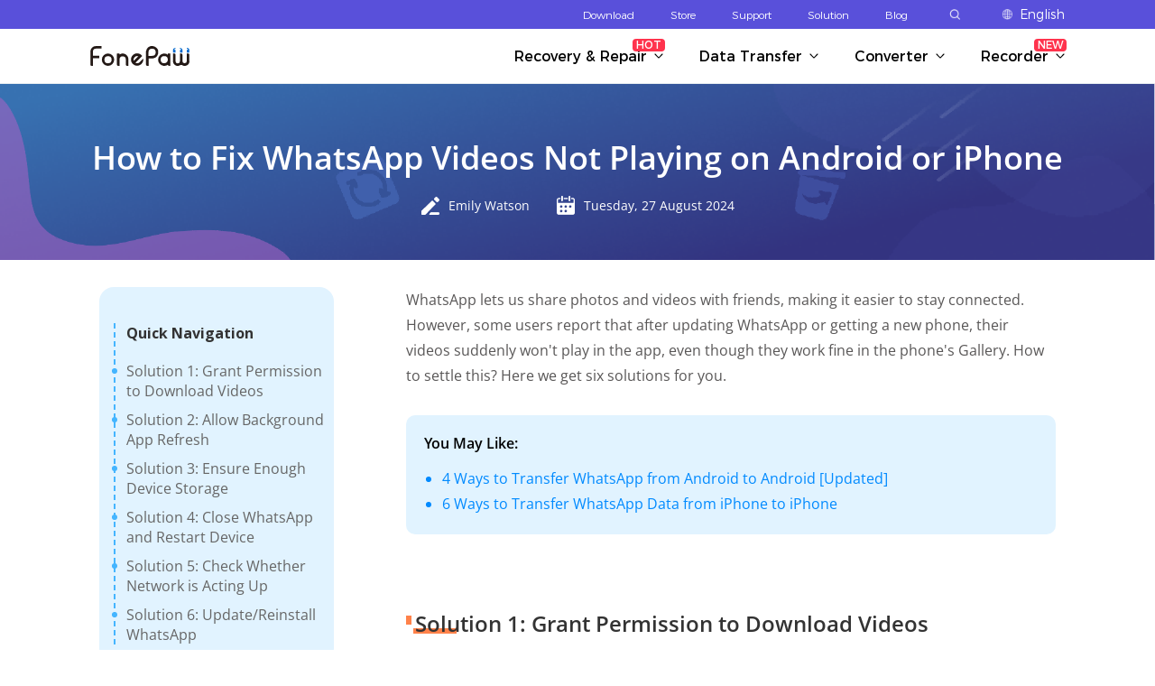

--- FILE ---
content_type: text/html; charset=UTF-8
request_url: https://www.fonepaw.com/whatsapp/whatsapp-videos-not-playing.html
body_size: 54728
content:
<!DOCTYPE html>
<html lang="en">

<head>
    <meta charset="UTF-8">
    <meta http-equiv="X-UA-Compatible" content="IE=edge">
    <meta name="viewport" content="width=device-width, initial-scale=1.0">
    <script id="th-ajax-params-js"> var aio_wc_add_to_cart_params ={"language":"en","add_to_cart_link":"\/checkout\/","new_to_cart_link":"\/checkout\/","new_to_cart_link_direct":"\/checkout\/","new_to_cart_link_proxy":"\/add-to-cart\/new-v2","is_proxy_cart":false,"payment_env":"prod","loading_img":"https:\/\/www.fonepaw.com\/lib\/modules\/th-wc-payment-gateway\/assets\/home\/img\/loading-black.png"}; var zuo_custom_wc_ajax_params ={"ajax_url":"","wc_ajax_url":"\/th-api\/%%endpoint%%"} </script>
		<!-- All in One SEO Pro 4.1.10 -->
		<title>How to Fix WhatsApp Videos Not Playing on Android or iPhone</title>
		<meta name="description" content="Learn 6 solutions to fix unable to play videos in WhatsApp on Android and iPhone." />
		<meta name="robots" content="max-image-preview:large" />
		<link rel="canonical" href="https://www.fonepaw.com/whatsapp/whatsapp-videos-not-playing.html" />
		<meta property="og:locale" content="en_US" />
		<meta property="og:site_name" content="FonePaw - Solutions to PC/iOS/Android Devices Data Recovery, Transfer, Video Recorder and Converter - FonePaw, your Tech Pro, aims to provide data recovery/transfer/backup software for iPhone, Android, Windows, Mac and offers easy-to-use screen recorder and video converter toolkit." />
		<meta property="og:type" content="article" />
		<meta property="og:title" content="How to Fix WhatsApp Videos Not Playing on Android or iPhone" />
		<meta property="og:description" content="Learn 6 solutions to fix unable to play videos in WhatsApp on Android and iPhone." />
		<meta property="og:url" content="https://www.fonepaw.com/whatsapp/whatsapp-videos-not-playing.html" />
		<meta property="article:published_time" content="2024-08-27T02:17:21+00:00" />
		<meta property="article:modified_time" content="2024-08-29T09:27:22+00:00" />
		<meta name="twitter:card" content="summary" />
		<meta name="twitter:title" content="How to Fix WhatsApp Videos Not Playing on Android or iPhone" />
		<meta name="twitter:description" content="Learn 6 solutions to fix unable to play videos in WhatsApp on Android and iPhone." />
		<!-- All in One SEO Pro -->

	<!-- Start VWO Common Smartcode -->
	<script  type='text/javascript'>
		var _vwo_clicks = 10;
	</script>
	<!-- End VWO Common Smartcode -->
		<!-- Start VWO Async SmartCode -->
	<link rel="preconnect" href="https://dev.visualwebsiteoptimizer.com" />
	<script  type='text/javascript' id='vwoCode'>
	/* Fix: wp-rocket (application/ld+json) */
	window._vwo_code || (function () {
	var account_id=1021228, // replace 1 with ${accountId} in release string
	version=2.1,
	settings_tolerance=2000,
	library_tolerance=2500,
	use_existing_jquery=true,
	hide_element='body',
	hide_element_style = 'opacity:0 !important;filter:alpha(opacity=0) !important;background:none !important;transition:none !important;',
	/* DO NOT EDIT BELOW THIS LINE */
	f=false,w=window,d=document,v=d.querySelector('#vwoCode'),cK='_vwo_'+account_id+'_settings',cc={};try{var c=JSON.parse(localStorage.getItem('_vwo_'+account_id+'_config'));cc=c&&typeof c==='object'?c:{}}catch(e){}var stT=cc.stT==='session'?w.sessionStorage:w.localStorage;code={use_existing_jquery:function(){return typeof use_existing_jquery!=='undefined'?use_existing_jquery:undefined},library_tolerance:function(){return typeof library_tolerance!=='undefined'?library_tolerance:undefined},settings_tolerance:function(){return cc.sT||settings_tolerance},hide_element_style:function(){return'{'+(cc.hES||hide_element_style)+'}'},hide_element:function(){if(performance.getEntriesByName('first-contentful-paint')[0]){return''}return typeof cc.hE==='string'?cc.hE:hide_element},getVersion:function(){return version},finish:function(e){if(!f){f=true;var t=d.getElementById('_vis_opt_path_hides');if(t)t.parentNode.removeChild(t);if(e)(new Image).src='https://dev.visualwebsiteoptimizer.com/ee.gif?a='+account_id+e}},finished:function(){return f},addScript:function(e){var t=d.createElement('script');t.type='text/javascript';if(e.src){t.src=e.src}else{t.text=e.text}d.getElementsByTagName('head')[0].appendChild(t)},load:function(e,t){var i=this.getSettings(),n=d.createElement('script'),r=this;t=t||{};if(i){n.textContent=i;d.getElementsByTagName('head')[0].appendChild(n);if(!w.VWO||VWO.caE){stT.removeItem(cK);r.load(e)}}else{var o=new XMLHttpRequest;o.open('GET',e,true);o.withCredentials=!t.dSC;o.responseType=t.responseType||'text';o.onload=function(){if(t.onloadCb){return t.onloadCb(o,e)}if(o.status===200||o.status===304){_vwo_code.addScript({text:o.responseText})}else{_vwo_code.finish('&e=loading_failure:'+e)}};o.onerror=function(){if(t.onerrorCb){return t.onerrorCb(e)}_vwo_code.finish('&e=loading_failure:'+e)};o.send()}},getSettings:function(){try{var e=stT.getItem(cK);if(!e){return}e=JSON.parse(e);if(Date.now()>e.e){stT.removeItem(cK);return}return e.s}catch(e){return}},init:function(){if(d.URL.indexOf('__vwo_disable__')>-1)return;var e=this.settings_tolerance();w._vwo_settings_timer=setTimeout(function(){_vwo_code.finish();stT.removeItem(cK)},e);var t;if(this.hide_element()!=='body'){t=d.createElement('style');var i=this.hide_element(),n=i?i+this.hide_element_style():'',r=d.getElementsByTagName('head')[0];t.setAttribute('id','_vis_opt_path_hides');v&&t.setAttribute('nonce',v.nonce);t.setAttribute('type','text/css');if(t.styleSheet)t.styleSheet.cssText=n;else t.appendChild(d.createTextNode(n));r.appendChild(t)}else{t=d.getElementsByTagName('head')[0];var n=d.createElement('div');n.style.cssText='z-index: 2147483647 !important;position: fixed !important;left: 0 !important;top: 0 !important;width: 100% !important;height: 100% !important;background: white !important;';n.setAttribute('id','_vis_opt_path_hides');n.classList.add('_vis_hide_layer');t.parentNode.insertBefore(n,t.nextSibling)}var o='https://dev.visualwebsiteoptimizer.com/j.php?a='+account_id+'&u='+encodeURIComponent(d.URL)+'&vn='+version;if(w.location.search.indexOf('_vwo_xhr')!==-1){this.addScript({src:o})}else{this.load(o+'&x=true')}}};w._vwo_code=code;code.init();})();
	</script>
	<!-- End VWO Async SmartCode -->
	
<!-- Google Tag Manager for WordPress by gtm4wp.com -->
<script data-cfasync="false" data-pagespeed-no-defer>//<![CDATA[
	var gtm4wp_datalayer_name = "dataLayer";
	var dataLayer = dataLayer || [];
//]]>
</script>
<!-- End Google Tag Manager for WordPress by gtm4wp.com --><link rel="alternate" href="https://www.fonepaw.com/whatsapp/whatsapp-videos-not-playing.html" hreflang="en" />

<link rel="shortcut icon" href="https://www.fonepaw.com/uploads/sites/1025/favicon.png" />
<script type="application/ld+json" class="custom-schema">[
{
"@context": "https://schema.org",
"@type": "NewsArticle",
"headline": "How to Fix WhatsApp Videos Not Playing on Android or iPhone",
"image": [
"https://www.fonepaw.com/uploads/sites/1025/choose-whatsapp-backup.png"
],
"datePublished": "2024-08-27T10:00:00+08:00",
"author": [{
"@type": "Person",
"name": "Emily Watson"
}]
}
]</script>
<link rel='stylesheet' id='gtranslate-style-css'  href='https://www.fonepaw.com/lib/modules/gtranslate/gtranslate-style24.css' type='text/css' media='all' />
<style id='global-styles-inline-css' type='text/css'>
body{--wp--preset--color--black: #000000;--wp--preset--color--cyan-bluish-gray: #abb8c3;--wp--preset--color--white: #ffffff;--wp--preset--color--pale-pink: #f78da7;--wp--preset--color--vivid-red: #cf2e2e;--wp--preset--color--luminous-vivid-orange: #ff6900;--wp--preset--color--luminous-vivid-amber: #fcb900;--wp--preset--color--light-green-cyan: #7bdcb5;--wp--preset--color--vivid-green-cyan: #00d084;--wp--preset--color--pale-cyan-blue: #8ed1fc;--wp--preset--color--vivid-cyan-blue: #0693e3;--wp--preset--color--vivid-purple: #9b51e0;--wp--preset--gradient--vivid-cyan-blue-to-vivid-purple: linear-gradient(135deg,rgba(6,147,227,1) 0%,rgb(155,81,224) 100%);--wp--preset--gradient--light-green-cyan-to-vivid-green-cyan: linear-gradient(135deg,rgb(122,220,180) 0%,rgb(0,208,130) 100%);--wp--preset--gradient--luminous-vivid-amber-to-luminous-vivid-orange: linear-gradient(135deg,rgba(252,185,0,1) 0%,rgba(255,105,0,1) 100%);--wp--preset--gradient--luminous-vivid-orange-to-vivid-red: linear-gradient(135deg,rgba(255,105,0,1) 0%,rgb(207,46,46) 100%);--wp--preset--gradient--very-light-gray-to-cyan-bluish-gray: linear-gradient(135deg,rgb(238,238,238) 0%,rgb(169,184,195) 100%);--wp--preset--gradient--cool-to-warm-spectrum: linear-gradient(135deg,rgb(74,234,220) 0%,rgb(151,120,209) 20%,rgb(207,42,186) 40%,rgb(238,44,130) 60%,rgb(251,105,98) 80%,rgb(254,248,76) 100%);--wp--preset--gradient--blush-light-purple: linear-gradient(135deg,rgb(255,206,236) 0%,rgb(152,150,240) 100%);--wp--preset--gradient--blush-bordeaux: linear-gradient(135deg,rgb(254,205,165) 0%,rgb(254,45,45) 50%,rgb(107,0,62) 100%);--wp--preset--gradient--luminous-dusk: linear-gradient(135deg,rgb(255,203,112) 0%,rgb(199,81,192) 50%,rgb(65,88,208) 100%);--wp--preset--gradient--pale-ocean: linear-gradient(135deg,rgb(255,245,203) 0%,rgb(182,227,212) 50%,rgb(51,167,181) 100%);--wp--preset--gradient--electric-grass: linear-gradient(135deg,rgb(202,248,128) 0%,rgb(113,206,126) 100%);--wp--preset--gradient--midnight: linear-gradient(135deg,rgb(2,3,129) 0%,rgb(40,116,252) 100%);--wp--preset--duotone--dark-grayscale: url('#wp-duotone-dark-grayscale');--wp--preset--duotone--grayscale: url('#wp-duotone-grayscale');--wp--preset--duotone--purple-yellow: url('#wp-duotone-purple-yellow');--wp--preset--duotone--blue-red: url('#wp-duotone-blue-red');--wp--preset--duotone--midnight: url('#wp-duotone-midnight');--wp--preset--duotone--magenta-yellow: url('#wp-duotone-magenta-yellow');--wp--preset--duotone--purple-green: url('#wp-duotone-purple-green');--wp--preset--duotone--blue-orange: url('#wp-duotone-blue-orange');--wp--preset--font-size--small: 13px;--wp--preset--font-size--medium: 20px;--wp--preset--font-size--large: 36px;--wp--preset--font-size--x-large: 42px;}.has-black-color{color: var(--wp--preset--color--black) !important;}.has-cyan-bluish-gray-color{color: var(--wp--preset--color--cyan-bluish-gray) !important;}.has-white-color{color: var(--wp--preset--color--white) !important;}.has-pale-pink-color{color: var(--wp--preset--color--pale-pink) !important;}.has-vivid-red-color{color: var(--wp--preset--color--vivid-red) !important;}.has-luminous-vivid-orange-color{color: var(--wp--preset--color--luminous-vivid-orange) !important;}.has-luminous-vivid-amber-color{color: var(--wp--preset--color--luminous-vivid-amber) !important;}.has-light-green-cyan-color{color: var(--wp--preset--color--light-green-cyan) !important;}.has-vivid-green-cyan-color{color: var(--wp--preset--color--vivid-green-cyan) !important;}.has-pale-cyan-blue-color{color: var(--wp--preset--color--pale-cyan-blue) !important;}.has-vivid-cyan-blue-color{color: var(--wp--preset--color--vivid-cyan-blue) !important;}.has-vivid-purple-color{color: var(--wp--preset--color--vivid-purple) !important;}.has-black-background-color{background-color: var(--wp--preset--color--black) !important;}.has-cyan-bluish-gray-background-color{background-color: var(--wp--preset--color--cyan-bluish-gray) !important;}.has-white-background-color{background-color: var(--wp--preset--color--white) !important;}.has-pale-pink-background-color{background-color: var(--wp--preset--color--pale-pink) !important;}.has-vivid-red-background-color{background-color: var(--wp--preset--color--vivid-red) !important;}.has-luminous-vivid-orange-background-color{background-color: var(--wp--preset--color--luminous-vivid-orange) !important;}.has-luminous-vivid-amber-background-color{background-color: var(--wp--preset--color--luminous-vivid-amber) !important;}.has-light-green-cyan-background-color{background-color: var(--wp--preset--color--light-green-cyan) !important;}.has-vivid-green-cyan-background-color{background-color: var(--wp--preset--color--vivid-green-cyan) !important;}.has-pale-cyan-blue-background-color{background-color: var(--wp--preset--color--pale-cyan-blue) !important;}.has-vivid-cyan-blue-background-color{background-color: var(--wp--preset--color--vivid-cyan-blue) !important;}.has-vivid-purple-background-color{background-color: var(--wp--preset--color--vivid-purple) !important;}.has-black-border-color{border-color: var(--wp--preset--color--black) !important;}.has-cyan-bluish-gray-border-color{border-color: var(--wp--preset--color--cyan-bluish-gray) !important;}.has-white-border-color{border-color: var(--wp--preset--color--white) !important;}.has-pale-pink-border-color{border-color: var(--wp--preset--color--pale-pink) !important;}.has-vivid-red-border-color{border-color: var(--wp--preset--color--vivid-red) !important;}.has-luminous-vivid-orange-border-color{border-color: var(--wp--preset--color--luminous-vivid-orange) !important;}.has-luminous-vivid-amber-border-color{border-color: var(--wp--preset--color--luminous-vivid-amber) !important;}.has-light-green-cyan-border-color{border-color: var(--wp--preset--color--light-green-cyan) !important;}.has-vivid-green-cyan-border-color{border-color: var(--wp--preset--color--vivid-green-cyan) !important;}.has-pale-cyan-blue-border-color{border-color: var(--wp--preset--color--pale-cyan-blue) !important;}.has-vivid-cyan-blue-border-color{border-color: var(--wp--preset--color--vivid-cyan-blue) !important;}.has-vivid-purple-border-color{border-color: var(--wp--preset--color--vivid-purple) !important;}.has-vivid-cyan-blue-to-vivid-purple-gradient-background{background: var(--wp--preset--gradient--vivid-cyan-blue-to-vivid-purple) !important;}.has-light-green-cyan-to-vivid-green-cyan-gradient-background{background: var(--wp--preset--gradient--light-green-cyan-to-vivid-green-cyan) !important;}.has-luminous-vivid-amber-to-luminous-vivid-orange-gradient-background{background: var(--wp--preset--gradient--luminous-vivid-amber-to-luminous-vivid-orange) !important;}.has-luminous-vivid-orange-to-vivid-red-gradient-background{background: var(--wp--preset--gradient--luminous-vivid-orange-to-vivid-red) !important;}.has-very-light-gray-to-cyan-bluish-gray-gradient-background{background: var(--wp--preset--gradient--very-light-gray-to-cyan-bluish-gray) !important;}.has-cool-to-warm-spectrum-gradient-background{background: var(--wp--preset--gradient--cool-to-warm-spectrum) !important;}.has-blush-light-purple-gradient-background{background: var(--wp--preset--gradient--blush-light-purple) !important;}.has-blush-bordeaux-gradient-background{background: var(--wp--preset--gradient--blush-bordeaux) !important;}.has-luminous-dusk-gradient-background{background: var(--wp--preset--gradient--luminous-dusk) !important;}.has-pale-ocean-gradient-background{background: var(--wp--preset--gradient--pale-ocean) !important;}.has-electric-grass-gradient-background{background: var(--wp--preset--gradient--electric-grass) !important;}.has-midnight-gradient-background{background: var(--wp--preset--gradient--midnight) !important;}.has-small-font-size{font-size: var(--wp--preset--font-size--small) !important;}.has-medium-font-size{font-size: var(--wp--preset--font-size--medium) !important;}.has-large-font-size{font-size: var(--wp--preset--font-size--large) !important;}.has-x-large-font-size{font-size: var(--wp--preset--font-size--x-large) !important;}
</style>
<link rel='stylesheet' id='th-tools-sub-css'  href='https://www.fonepaw.com/lib/modules/super-email-marketing/assets/css/subscribe/index.css' type='text/css' media='all' />
<link rel='stylesheet' id='fp-swiper-css'  href='https://www.fonepaw.com/static/assets/css/swiper-bundle.min.css' type='text/css' media='all' />
<link rel='stylesheet' id='fp-sub-css'  href='https://www.fonepaw.com/static/assets/css/sub.css' type='text/css' media='all' />
<link rel='stylesheet' id='fp-common-css'  href='https://www.fonepaw.com/static/fonepaw/assets/css/common.css' type='text/css' media='all' />
<link rel='stylesheet' id='fp-sr-dialog-css'  href='https://www.fonepaw.com/static/assets/css/screenRecorderDialog/index.css' type='text/css' media='all' />
<link rel='stylesheet' id='fp-global-css'  href='https://www.fonepaw.com/static/assets/css/article-views/global.css' type='text/css' media='all' />
<link rel='stylesheet' id='fp-article-css'  href='https://www.fonepaw.com/static/assets/css/article-views/article-views.css' type='text/css' media='all' />
<script type='text/javascript' src='https://www.fonepaw.com/static/assets/js/jquery-1.11.1.min.js' id='jquery-js'></script>
<script type='text/javascript' src='https://www.fonepaw.com/static/assets/js/swiper-bundle.min.js' id='fp-swiper-js'></script>
<script type='text/javascript' src='https://www.fonepaw.com/static/assets/js/axios.min.js' id='fp-axios-js-js'></script>
<script type='text/javascript' src='https://www.fonepaw.com/static/assets/js/vue.min.js' id='fp-vue-js'></script>
<script type='text/javascript' src='https://www.fonepaw.com/static/fonepaw/assets/js/main.js' id='fp-main-js'></script>
<script type='text/javascript' src='https://www.fonepaw.com/static/fonepaw/assets/js/common.js' id='fp-common-js'></script>
<script type='text/javascript' src='https://www.fonepaw.com/static/assets/js/screenRecorderDialog/index.js' id='fp-sr-dialog-js'></script>
<script type='text/javascript' src='https://www.fonepaw.com/static/assets/js/article-views/product-info.js' id='fp-product-info-js'></script>
<script>var gt_request_uri = '/whatsapp/whatsapp-videos-not-playing.html';</script><!-- HFCM STARE - Snippet # 6: Google Code -->
<script>
    window.dataLayer = window.dataLayer || [];
    function gtag() { dataLayer.push(arguments); }

   
    gtag('consent', 'default', {
        analytics_storage: 'denied',
        ad_storage: 'denied',
    ad_user_data:'denied',
    ad_personalization:'denied',
        wait_for_update: 500, // if has CMP, wait 500ms for CMP to update
        region:['AT','BE','BG','CY','CZ','DE','DK','EE','ES','FI','FR','GR','HR','HU','IE','IS','IT',
 'LI','LT','LU','LV','MT','NL','NO','PL','PT','RO','SE','SI','SK'], // apply default to specific regions only
    });
</script>

<script>
    
    if (localStorage['gtag.consent.option'] !== undefined) {
        const option = JSON.parse(localStorage['gtag.consent.option']);
        gtag('consent', 'update', option);
    }
</script>


<script>
   
    document.addEventListener('click', function (e) {
        const btnAcceptCookie = e.target.closest('[id="agree-button"]');
        if (btnAcceptCookie === null) return;

        const option = {
            'analytics_storage': 'granted',
            'ad_storage': 'granted',
    'ad_user_data':'granted',
    'ad_personalization':'granted'
        };
        gtag('consent', 'update', option);

       
        localStorage['gtag.consent.option'] = JSON.stringify(option);
    });
</script>

<!-- /end HFCM END -->
<!-- HFCM STARE - Snippet # 8: Google-tag -->
<!-- Google tag (gtag.js) -->
<script async src="https://www.googletagmanager.com/gtag/js?id=AW-702560759"></script>
<script>
  window.dataLayer = window.dataLayer || [];
  function gtag(){dataLayer.push(arguments);}
  gtag('js', new Date());

  gtag('config', 'AW-702560759');
</script>
<!-- /end HFCM END -->

<!-- Google Tag Manager for WordPress by gtm4wp.com -->
<script data-cfasync="false" data-pagespeed-no-defer>//<![CDATA[
var google_tag_params = {"pagePostType":"post","pagePostType2":"single-post","pageCategory":["social-media"]};
	var dataLayer_content = {"pagePostType":"post","pagePostType2":"single-post","pageCategory":["social-media"],"google_tag_params":window.google_tag_params};
	dataLayer.push( dataLayer_content );//]]>
</script>
<script data-cfasync="false">//<![CDATA[
(function(w,d,s,l,i){w[l]=w[l]||[];w[l].push({'gtm.start':
new Date().getTime(),event:'gtm.js'});var f=d.getElementsByTagName(s)[0],
j=d.createElement(s),dl=l!='dataLayer'?'&l='+l:'';j.async=true;j.src=
'//www.googletagmanager.com/gtm.'+'js?id='+i+dl;f.parentNode.insertBefore(j,f);
})(window,document,'script','dataLayer','GTM-M3B99TP');//]]>
</script>
<!-- End Google Tag Manager -->
<!-- End Google Tag Manager for WordPress by gtm4wp.com -->	<noscript><style>.woocommerce-product-gallery{ opacity: 1 !important; }</style></noscript>
	    <script>
        window.Lang = 'en';
        window.productName = 'wat';
    </script>

<link rel="icon" href="https://www.fonepaw.com/uploads/sites/1025/favicon.png" sizes="32x32" />
<link rel="icon" href="https://www.fonepaw.com/uploads/sites/1025/favicon.png" sizes="192x192" />
<link rel="apple-touch-icon" href="https://www.fonepaw.com/uploads/sites/1025/favicon.png" />
<meta name="msapplication-TileImage" content="https://www.fonepaw.com/uploads/sites/1025/favicon.png" />
    <link rel="icon" href="https://www.fonepaw.com/static/fonepaw/assets/home/pages/global/fp.ico" />
    <script async="async" src="https://pagead2.googlesyndication.com/pagead/js/adsbygoogle.js?client=ca-pub-7294329485478279"
            crossorigin="anonymous"></script>
</head>

<body>
<header>
    <div class="top">
        <div class="container">
            <div class="left">
                <a class="left-link" href="/products/">Download</a>
                <a class="left-link" href="/store/">Store</a>
                <a class="left-link" href="/support/">Support</a>
                <a class="left-link" href="/solution/">Solution</a>
                <a class="left-link" href="https://blog.fonepaw.com/">Blog</a>
                <a class="left-link search" href="/search/"></a>
                <div class="left-language">
                    <i class="icon-language"></i>
                    <span class="text">English</span>
                    <div class="more-language">
                        <a class="more-language_link" href="/ja/">日本語</a>
                        <a class="more-language_link" href="/fr/">Français</a>
                        <a class="more-language_link" href="/de/">Deutsch</a>
                        <a class="more-language_link" href="/es/">Español</a>
                        <a class="more-language_link" href="/tw/">繁體中文</a>
                        <a class="more-language_link" href="/pt/">Português</a>
                    </div>
                </div>
            </div>
            <div class="right">
                <a class="right-link search" href="/search"></a>
                <div class="right-more">
                    <span class="more-point"></span>
                    <span class="more-point"></span>
                    <span class="more-point"></span>
                </div>
            </div>
        </div>
    </div>
    <div class="menu-box">
        <div class="container">
            <div class="left">
                <div class="left-more">
                    <span class="more-line"></span>
                    <span class="more-line"></span>
                    <span class="more-line"></span>
                </div>
                <a class="left-logo" href="/">
                    <img src="https://www.fonepaw.com/static/assets/img/header-and-footer/icon-fonepaw.svg"
                         alt="fonepaw" width="110" height="22" />
                </a>
            </div>
            <div class="right">
                <div class="right-item">
                    <span class="text hot">Recovery &amp; Repair</span>
                    <i class="icon-arrow"></i>
                    <div class="more-product big left">
                        <div class="product-item">
                            <a href="/data-recovery/">
                                <img src="https://www.fonepaw.com/static/assets/img/header-and-footer/icon-dr.png"
                                     alt="dr" width="30" height="30" />
                            </a>
                            <div class="product-info">
                                <a class="product-name" href="/data-recovery/"> Data Recovery </a>
                                <p class="product-desc"> Recover data for hard drives </p>
                                <div class="product-download">
                                    <a href="https://dl.fonepaw.com/data-recovery.exe">Windows</a>
                                    <a href="https://dl.fonepaw.com/mac-data-recovery.dmg">MacOS</a>
                                </div>
                            </div>
                        </div>
                        <div class="product-item">
                            <a href="/iphone-data-recovery/">
                                <img src="https://www.fonepaw.com/static/assets/img/header-and-footer/icon-idr.png"
                                     alt="idr" width="30" height="30" />
                            </a>
                            <div class="product-info">
                                <a class="product-name hot" href="/iphone-data-recovery/"> iPhone Data Recovery </a>
                                <p class="product-desc"> Deal with iPhone data loss </p>
                                <div class="product-download">
                                    <a href="https://dl.fonepaw.com/iphone-data-recovery.exe">Windows</a>
                                    <a href="https://dl.fonepaw.com/mac-iphone-data-recovery.dmg">MacOS</a>
                                </div>
                            </div>
                        </div>
                        <div class="product-item">
                            <a href="/android-data-recovery/">
                                <img src="https://www.fonepaw.com/static/assets/img/header-and-footer/icon-adr.png"
                                     alt="adr" width="30" height="30" />
                            </a>
                            <div class="product-info">
                                <a class="product-name" href="/android-data-recovery/"> Android Data Recovery </a>
                                <p class="product-desc"> Recover lost Android data </p>
                                <div class="product-download">
                                    <a href="https://dl.fonepaw.com/android-data-recovery.exe">Windows</a>
                                    <a href="https://dl.fonepaw.com/mac-android-data-recovery.dmg">MacOS</a>
                                </div>
                            </div>
                        </div>
                    </div>
                </div>
                <div class="right-item">
                    <span class="text">Data Transfer</span>
                    <i class="icon-arrow"></i>
                    <div class="more-product small center">
                        <div class="product-item">
                            <a href="/dotrans/">
                                <img src="https://www.fonepaw.com/static/assets/img/header-and-footer/icon-dt.png" alt="dt" width="30" height="30" />
                            </a>
                            <div class="product-info">
                                <a class="product-name" href="/dotrans/"> DoTrans </a>
                                <p class="product-desc"> Transfer data among phones and PC </p>
                                <div class="product-download">
                                    <a href="https://dl.fonepaw.com/dotrans.exe">Windows</a>
                                </div>
                            </div>
                        </div>
                        <div class="product-item">
                            <a href="/ios-transfer/">
                                <img src="https://www.fonepaw.com/static/assets/img/header-and-footer/icon-it.png"
                                     alt="it" width="30" height="30" />
                            </a>
                            <div class="product-info">
                                <a class="product-name" href="/ios-transfer/"> iOS Transfer </a>
                                <p class="product-desc"> Focus on transferring iOS data </p>
                                <div class="product-download">
                                    <a href="https://dl.fonepaw.com/ios-transfer.exe">Windows</a>
                                    <a href="https://dl.fonepaw.com/mac-ios-transfer.dmg">MacOS</a>
                                </div>
                            </div>
                        </div>
                    </div>
                </div>
                <div class="right-item">
                    <span class="text">Converter</span>
                    <i class="icon-arrow"></i>
                    <div class="more-product small center">
                        <div class="product-item">
                            <a href="/video-converter/">
                                <img src="https://www.fonepaw.com/static/assets/img/header-and-footer/icon-vcu.png"
                                     alt="vcu" width="30" height="30" />
                            </a>
                            <div class="product-info">
                                <a class="product-name" href="/video-converter/"> Video Converter Ultimate </a>
                                <p class="product-desc"> Convert video into any format </p>
                                <div class="product-download">
                                    <a href="https://dl.fonepaw.com/video-converter.exe">Windows</a>
                                    <a href="https://dl.fonepaw.com/mac-video-converter.dmg">MacOS</a>
                                </div>
                            </div>
                        </div>
                        <div class="product-item">
                            <a href="/heic-converter/">
                                <img src="https://www.fonepaw.com/static/assets/img/header-and-footer/icon-fhc.png"
                                     alt="idr" width="30" height="30" />
                            </a>
                            <div class="product-info">
                                <a class="product-name" href="/heic-converter/"> Free HEIC Converter </a>
                                <p class="product-desc"> Convert HEIC to JPG/PNG </p>
                                <div class="product-download">
                                    <a href="https://dl.fonepaw.com/heic-converter.exe">Windows</a>
                                    <a href="https://dl.fonepaw.com/mac-heic-converter.dmg">MacOS</a>
                                </div>
                            </div>
                        </div>
                    </div>
                </div>
                <div class="right-item">
                    <span class="text new">Recorder</span>
                    <i class="icon-arrow"></i>
                    <div class="more-product big right">
                        <div class="product-item">
                            <a href="/screen-recorder/">
                                <img src="https://www.fonepaw.com/static/assets/img/header-and-footer/icon-sr.png"
                                     alt="sr" width="30"  height="30" />
                            </a>
                            <div class="product-info">
                                <a class="product-name" href="/screen-recorder/"> Screen Recorder </a>
                                <p class="product-desc"> Record everything on your screen </p>
                                <div class="product-download">
                                    <a href="https://dl.fonepaw.com/screen-recorder.exe">Windows</a>
                                    <a href="https://dl.fonepaw.com/mac-screen-recorder.dmg">MacOS</a>
                                </div>
                            </div>
                        </div>
                        <div class="product-item">
                            <a href="/audio-recorder/">
                                <img src="https://www.fonepaw.com/static/assets/img/header-and-footer/icon-ar.png"
                                     alt="ar" width="30" height="30" />
                            </a>
                            <div class="product-info">
                                <a class="product-name" href="/audio-recorder/"> Audio Recorder </a>
                                <p class="product-desc"> Record Audio on Windows &amp; Mac </p>
                                <div class="product-download">
                                    <a href="https://dl.fonepaw.com/screen-recorder.exe">Windows</a>
                                    <a href="https://dl.fonepaw.com/mac-screen-recorder.dmg">MacOS</a>
                                </div>
                            </div>
                        </div>
                        <div class="product-item">
                            <a href="/game-recorder/">
                                <img src="https://www.fonepaw.com/static/assets/img/header-and-footer/icon-gr.png"
                                     alt="gr" width="30" height="30" />
                            </a>
                            <div class="product-info">
                                <a class="product-name new" href="/game-recorder/"> Game Recorder </a>
                                <p class="product-desc"> Record Your Gameplay Highlights </p>
                                <div class="product-download">
                                    <a href="https://dl.fonepaw.com/screen-recorder.exe">Windows</a>
                                    <a href="https://dl.fonepaw.com/mac-screen-recorder.dmg">MacOS</a>
                                </div>
                            </div>
                        </div>
                        <div class="product-item">
                            <a href="/webcam-recorder/">
                                <img src="https://www.fonepaw.com/static/assets/img/header-and-footer/icon-wr.png"
                                     alt="wr" width="30"  height="30" />
                            </a>
                            <div class="product-info">
                                <a class="product-name" href="/webcam-recorder/"> Webcam Recorder </a>
                                <p class="product-desc"> Record HD Webcam Videos </p>
                                <div class="product-download">
                                    <a href="https://dl.fonepaw.com/screen-recorder.exe">Windows</a>
                                    <a href="https://dl.fonepaw.com/mac-screen-recorder.dmg">MacOS</a>
                                </div>
                            </div>
                        </div>
                    </div>
                </div>
            </div>
        </div>
    </div>
</header>

                        <section class="nav-bar nav-bar-wat">
                <div class="container">
                    <p class="nav-title">WhatsApp Transfer</p>
                    <div class="nav-btns">
                                                    <a class="btn buy" href="/store/buy-whatsapp-transfer.html">
                                <i class="icon win state"></i>
                                <span class="btn-text">Buy Now</span>
                            </a>
                                                                            <a class="btn download" href="https://dl.fonepaw.com/whatsapp-transfer.exe">
                                <i class="icon win"></i>
                                <span class="btn-text pc">Free Download</span>
                                <span class="btn-text mb">Buy Now</span>
                            </a>
                        
                    </div>
                    <div class="nav-btns mac" style="display: none">
                                                    <a class="btn buy" href="/store/buy-mac-whatsapp-transfer.html">
                                <i class="icon mac state"></i>
                                <span class="btn-text">Buy Now</span>
                            </a>
                        
                                                    <a class="btn download" href="https://dl.fonepaw.com/whatsapp-transfer.dmg">
                                <i class="icon mac"></i>
                                <span class="btn-text pc">Free Download</span>
                                <span class="btn-text mb">Buy Now</span>
                            </a>
                        
                    </div>
                </div>
            </section>
        
        <section class="banner banner-wat">
            <div class="container">
                <h1 class="banner-title">
                    How to Fix WhatsApp Videos Not Playing on Android or iPhone                </h1>
                                                <div class="banner-info">
                    <p class="info-author">
                        <i class="icon-author"></i>
                        <span class="info-text">Emily Watson</span>
                    </p>
                    <p class="info-date">
                        <i class="icon-date"></i>
                        <span class="info-text">
                             Tuesday, 27 August 2024                        </span>
                    </p>
                </div>
            </div>
        </section>

        <div class="ads-by-google" style="display: none">
            <script async src="https://pagead2.googlesyndication.com/pagead/js/adsbygoogle.js?client=ca-pub-7294329485478279"
                    crossorigin="anonymous"></script>
            <!-- fp-article-en-mobile -->
            <ins class="adsbygoogle" style="display:inline-block;width:320px;height:100px !important;"
                 data-ad-client="ca-pub-7294329485478279"
                 data-ad-slot="6198716887">

            </ins>
            <script>
                (adsbygoogle = window.adsbygoogle || []).push({});
            </script>
        </div>

        <main>
                                        <div class="catalog">
                    <strong class="title">Quick Navigation</strong><ul class="list"><li><a href="#part1">Solution 1: Grant Permission to Download Videos</a></li><li><a href="#part2">Solution 2: Allow Background App Refresh</a></li><li><a href="#part3">Solution 3: Ensure Enough Device Storage</a></li><li><a href="#part4">Solution 4: Close WhatsApp and Restart Device</a></li><li><a href="#part5">Solution 5: Check Whether Network is Acting Up</a></li><li><a href="#part6">Solution 6: Update/Reinstall WhatsApp</a></li></ul>
                </div>
            
            <div class="content">
                <p>WhatsApp lets us share photos and videos with friends, making it easier to stay connected. However, some users report that after updating WhatsApp or getting a new phone, their videos suddenly won't play in the app, even though they work fine in the phone's Gallery. How to settle this? Here we get six solutions for you.</p>
<div class="recommended-box"><strong class="title">You May Like:</strong>
<ul class="list">
	<li><a href="https://www.fonepaw.com/tutorials/transfer-whatsapp-from-android-to-android.html">4 Ways to Transfer WhatsApp from Android to Android [Updated]</a></li>
	<li><a href="https://www.fonepaw.com/tutorials/transfer-whatsapp-from-iphone-to-iphone.html">6 Ways to Transfer WhatsApp Data from iPhone to iPhone</a></li>
</ul>
</div>
<h2><a id="part1"></a>Solution 1: Grant Permission to Download Videos</h2>
<p>Since you've checked that in Gallery your WhatsApp videos work smoothly, the problem now may be that you mistakenly disable WhatsApp's right to download videos.</p>
<p><strong>STEP 1</strong>. Launch WhatsApp, tap the icon (three vertically placed dots) on the upper-right corner &gt; "Settings" &gt; "Data and Storage Usage".</p>
<p><img src="https://www.fonepaw.com/static/media/whatsapp/grant-permission-to-download-videos.png" alt="Grant Permission to Download Videos" /></p>
<p><strong>STEP 2</strong>. Under "When using mobile data" and "When connected on Wi-Fi", select all the options provided like this:</p>
<p><img src="https://www.fonepaw.com/static/media/whatsapp/when-using-mobile-data.png" alt="When Using Mobile Data." /></p>
<h2><a id="part2"></a>Solution 2: Allow Background App Refresh</h2>
<p>Background App Refresh is a feature on your phone (iPhone or Android phone) to refresh the app data of an app all the time, even when you are not at the interface of the app. This feature not only helps you acquire the latest messages of WhatsApp in time but also makes WhatsApp run smoothly on your phone, especially on the iPhone. Now I will show you how to open Background App Refresh on iPhone and Android phone respectively.</p>
<p>If you are using <strong>iPhone</strong> (iPhone X, iPhone 8/8 Plus, iPhone 7/7 Plus, and so forth):</p>
<ul>
	<li>Go to "Settings" &gt; WhatsApp, locate "Background App Refresh" and turn it on.</li>
</ul>
<p><img src="https://www.fonepaw.com/static/media/whatsapp/background-app-refresh.jpg" alt="Background App Refresh" /></p>
<p>If you are using <strong>Android</strong> phones (like Samsung):</p>
<ul>
	<li>Go to "Settings" &gt; "Data Usage" &gt; locate WhatsApp and enable "Background data access” over Wi-Fi and cellular data.</li>
</ul>
<p><img src="https://www.fonepaw.com/static/media/whatsapp/enable-restrict-background-data.png" alt="Enable Restrict Background Data" /></p>
<h2><a id="part3"></a>Solution 3: Ensure Enough Device Storage</h2>
<p>Sometimes either your WhatsApp or your phone goes wrong. It's just your phone does not have enough room to store another video.</p>
<p>If you are using <strong>iPhone</strong> (iPhone X, iPhone 8/8 Plus, iPhone 7/7 Plus, and so forth):</p>
<ul>
	<li>Go to "Settings" &gt; "General" &gt; "iPhone Storage".</li>
</ul>
<p>If your iOS has been updated to iOS 11, you will see suggestions about how to clear storage.</p>
<p><img src="https://www.fonepaw.com/static/media/solution/iphone-storage-ios-11.jpg" alt="iPhone Storage" /></p>
<p>If you are using <strong>Android</strong> phones (like Samsung): Go to "Settings" &gt; "Storage".</p>
<h2><a id="part4"></a>Solution 4: Close WhatsApp and Restart Device</h2>
<p>It is almost an easier way to solve this issue, but people kept telling us this method just works. On your recent app list, locate WhatsApp and swipe it out.</p>
<p>Then reboot your phone and see if you can play WhatsApp now.</p>
<h2><a id="part5"></a>Solution 5: Check Whether Network is Acting Up</h2>
<p>Whether you are playing the WhatsApp video under Wi-Fi or your mobile data, you need to know that playing videos requires lots of data transmission than downloading photos. So lacking a good network condition may be the reason why you can't play videos on WhatsApp.</p>
<ul>
	<li>
<p>Go to "Settings" &gt; "Network" to make sure your network is acting up.</p>
</li>
	<li>
<p>Or you can switch to a different Wi-Fi or change Wi-Fi to mobile data to get a better network connection.</p>
</li>
</ul>
<h2><a id="part6"></a>Solution 6: Update/Reinstall WhatsApp</h2>
<p>As we have all known, the misbehaving of an app may result from the bugs in its program. It is also the case in WhatsApp. Go to the app store to update it to the newest version, or simply uninstall it and reinstall it again, you may perfectly tackle your problem.</p>
<p><iframe src=' https://www.youtube.com/embed/pptSgViswiE' width="560" height="315" frameborder="0" allow="accelerometer;autoplay;encrypted-media; gyroscope; picture-in-picture" allowfullscreen="allowfullscreen"  ></iframe></p>
<p><strong>Notice:</strong></p>
<p>Be aware that uninstall WhatsApp will delete the data. Therefore, it is important to backup WhatsApp in advance. If you want an easy and safe way to avoid losing WhatsApp chat, <strong><a href="https://www.fonepaw.com/whatsapp-transfer/">FonePaw WhatsApp Transfer</a></strong> should be a good choice.</p>
<p>This tool makes it easy to transfer WhatsApp data between Android and iOS, including chats, attachments, and documents. You can also back up your data and selectively restore files. FonePaw works with all iOS and Android versions, so switching devices or securing your data is hassle-free.</p>
<div class="btn-box"><a class="btn win" href="https://dl.fonepaw.com/whatsapp-transfer.exe"> <i class="icon-win"></i> <span class="text-pc">Free Download</span> <span class="text-mobile">Buy with 20% off</span> </a></div>
<p><img src="https://www.fonepaw.com/uploads/sites/1025/choose-whatsapp-backup.png" alt="FonePaw WhatsApp Transfer Homepage" /></p>
<h2>Conclusion</h2>
<p>If your WhatsApp videos won't play, try these six solutions. Start with the basics like granting download permissions and checking your network. If that doesn't work, consider updating or reinstalling the app. Just remember to back up your WhatsApp data before making any major changes. These steps should fix the problem and get your WhatsApp working smoothly again.</p>                            </div>
        </main>
        
    
    

<section class="to-top"></section>
<footer>
    <div class="menu-box">
        <div class="menu-item">
            <p class="item-header">
                <strong class="item-title">Products</strong>
                <i class="icon-arrow"></i>
            </p>
            <div class="item-list">
                <a class="list-link" href="/data-recovery/">Data Recovery</a>
                <a class="list-link" href="/android-data-recovery/">Android Data Recovery</a>
                <a class="list-link" href="/iphone-data-recovery/">iPhone Data Recovery</a>
                <a class="list-link" href="/screen-recorder/">Screen Recorder</a>
                <a class="list-link" href="/video-converter/">Video Converter Ultimate</a>
                <a class="list-link" href="/dotrans/">Dotrans</a>
                <a class="list-link" href="/ios-transfer/">iOS Transfer</a>
            </div>
        </div>
        <div class="menu-item">
            <p class="item-header">
                <strong class="item-title">Popular</strong>
                <i class="icon-arrow"></i>
            </p>
            <div class="item-list">
                <a class="list-link" href="/tutorials/recover-deleted-text-messages-android.html">
                    Recover Text Messages on Android
                </a>
                <a class="list-link" href="/recovery/recover-deleted-files-iphone.html">
                    Recover Deleted Files from iPhone
                </a>
                <a class="list-link" href="/recovery/recover-deleted-files-windows.html">
                    Recover Deleted files in Windows
                </a>
                <a class="list-link" href="/recovery/recover-deleted-files-mac.html">
                    Recover Deleted Files on Mac
                </a>
                <a class="list-link" href="/recorder/record-screen-windows-10.html">
                    Record Screens on Windows
                </a>
                <a class="list-link" href="/recorder/record-mac-screen.html">
                    Record Screens on Mac
                </a>
                <a class="list-link" href="/tutorials/transfer-iphone-files-to-pc.html">
                    Transfer iPhone Files to PC
                </a>
                <a class="list-link" href="/transfer/transfer-files-from-iphone-to-iphone.html">
                    Transfer Data from iPhone to iPhone
                </a>
                <a class="list-link" href="/transfer/transfer-data-from-android-to-android.html">
                    Transfer Data from Android to Android
                </a>
                <a class="list-link" href="/recorder/free-screen-recorder-no-watermark.html">
                    Best Screen Recorders Without Watermark
                </a>
                <a class="list-link" href="/solution/best-android-data-recovery-software.html">
                    Best Android Data Recovery Software
                </a>
                <a class="list-link" href="/solution/best-iphone-data-recovery-software.html">
                    Best iPhone Data Recovery Software
                </a>
                <a class="list-link" href="/transfer/top-ios-transfer-software.html">
                    Best iPhone to iPhone Transfer Apps
                </a>

            </div>
        </div>
        <div class="menu-item">
            <p class="item-header">
                <strong class="item-title">Company</strong>
                <i class="icon-arrow"></i>
            </p>
            <div class="item-list">
                <a class="list-link" href="/about/">About FonePaw</a>
                <a class="list-link" href="/contact/">Contact Us</a>
                <a class="list-link" href="/terms/">Terms of Use</a>
                <a class="list-link" href="/privacy-policy/">Privacy Policy</a>
                <a class="list-link" href="/sitemap/">Site Map</a>
            </div>
        </div>
        <div class="menu-item">
            <p class="item-header">
                <strong class="item-title">Support</strong>
                <i class="icon-arrow"></i>
            </p>
            <div class="item-list">
                <a class="list-link" href="/support/">Support Center</a>
                <a class="list-link" href="/sales-faq.html">Sales FAQs</a>
                <a class="list-link" href="/retrieve-license.html">License Retrieval</a>
                <a class="list-link" href="/refund-policy/">Refund Policy</a>
                <a class="list-link" href="https://blog.fonepaw.com">Blog</a>
                <a class="list-link" href="/write-for-us.html">Write for Us</a>
            </div>
        </div>
        <div class="menu-item">
            <p class="item-header">
                <strong class="item-title">Newsletter</strong>
                <i class="icon-arrow"></i>
            </p>
            <div class="item-list">
                <a class="item-subscribe email-popup" href="javascript:;" onclick="openSubscribeFrom('en')">Subscribe for FonePaw</a>
                <div class="item-media">
                    <a class="item-media_subitem" href="https://www.facebook.com/FonePaw">
                        <img src="https://www.fonepaw.com/static/assets/img/header-and-footer/icon-facebook.png" alt="facebook" width="23" height="23">
                    </a>
                    <a class="item-media_subitem" href="https://twitter.com/FonePaw">
                        <img src="https://www.fonepaw.com/static/assets/img/header-and-footer/icon-twitter.png" alt="twitter" width="27" height="22">
                    </a>
                    <a class="item-media_subitem" href="https://www.youtube.com/user/FonePaw">
                        <img src="https://www.fonepaw.com/static/assets/img/header-and-footer/icon-ins.png" alt="ins" width="26" height="19">
                    </a>
                </div>
            </div>
        </div>
        <div class="menu-item">
            <p class="item-header">
                <strong class="item-title">language</strong>
                <i class="icon-arrow"></i>
            </p>
            <div class="item-list">
                <div class="item-current-language">
                    <img src="https://www.fonepaw.com/static/assets/img/header-and-footer/icon-en.svg" alt="en" width="23" height="17">
                    <span class="text">English</span>
                    <i class="icon-arrow"></i>
                    <div class="more-language">
                        <a href="/ja/">
                            <img src="https://www.fonepaw.com/static/assets/img/header-and-footer/icon-jp.svg" alt="jp" width="23" height="17">
                            <span class="text">日本語</span>
                        </a>
                        <a href="/fr/">
                            <img src="https://www.fonepaw.com/static/assets/img/header-and-footer/icon-fr.svg" alt="fr" width="23" height="17">
                            <span class="text">Français</span>
                        </a>
                        <a href="/de/">
                            <img src="https://www.fonepaw.com/static/assets/img/header-and-footer/icon-de.svg" alt="de" width="23" height="17">
                            <span class="text">Deutsch</span>
                        </a>
                        <a href="/es/">
                            <img src="https://www.fonepaw.com/static/assets/img/header-and-footer/icon-es.svg" alt="es" width="23" height="17">
                            <span class="text">Español</span>
                        </a>
                        <a href="/tw/">
                            <img src="https://www.fonepaw.com/static/assets/img/header-and-footer/icon-tw.jpg" alt="tw" width="23" height="17">
                            <span class="text">繁體中文</span>
                        </a>
                        <a href="/pt/">
                            <img src="https://www.fonepaw.com/static/assets/img/header-and-footer/icon-pt.svg" alt="pt" width="23" height="17">
                            <span class="text">Português</span>
                        </a>
                    </div>
                </div>
            </div>
        </div>
    </div>
    <div class="copytight">
        © 2014 -
        <script>document.write(new Date().getFullYear());</script>
        FonePaw Technology Limited, HongKong. All Rights Reserved.
    </div>
</footer>
<script type='text/javascript' src='https://www.fonepaw.com/lib/modules/super-email-marketing/assets/js/subscribe/subscribe.js' id='th-tools-sub-js'></script>
<script type='text/javascript' src='https://www.fonepaw.com/lib/modules/duracelltomi-google-tag-manager/js/gtm4wp-youtube.js' id='gtm4wp-youtube-js'></script>
<script type='text/javascript' src='https://player.vimeo.com/api/player.js' id='gtm4wp-vimeo-api-js'></script>
<script type='text/javascript' src='https://www.fonepaw.com/lib/modules/duracelltomi-google-tag-manager/js/gtm4wp-vimeo.js' id='gtm4wp-vimeo-js'></script>
<script type='text/javascript' src='https://www.fonepaw.com/static/assets/js/subscribe.js' id='fp-sub-js'></script>
<script type='text/javascript' src='https://www.fonepaw.com/static/assets/home/js/getProductPrice.js' id='getProductPrice-js'></script>
<script type='text/javascript' src='https://www.fonepaw.com/static/assets/js/article-views/article-en.js' id='fp-article-js'></script>
<script type='text/javascript' src='https://www.fonepaw.com/static/assets/js/article-views/footer.js' id='fp-footer-js'></script>
<script type='text/javascript' src='https://www.fonepaw.com/lib/modules/th-wc-payment-gateway/assets/home/js/productInfo.js' id='th-product-info-js'></script>
<!-- footercode -->
</body>

</html>

--- FILE ---
content_type: text/html; charset=utf-8
request_url: https://www.google.com/recaptcha/api2/aframe
body_size: 183
content:
<!DOCTYPE HTML><html><head><meta http-equiv="content-type" content="text/html; charset=UTF-8"></head><body><script nonce="fflVC-60nQmzAc2DCsJ7vA">/** Anti-fraud and anti-abuse applications only. See google.com/recaptcha */ try{var clients={'sodar':'https://pagead2.googlesyndication.com/pagead/sodar?'};window.addEventListener("message",function(a){try{if(a.source===window.parent){var b=JSON.parse(a.data);var c=clients[b['id']];if(c){var d=document.createElement('img');d.src=c+b['params']+'&rc='+(localStorage.getItem("rc::a")?sessionStorage.getItem("rc::b"):"");window.document.body.appendChild(d);sessionStorage.setItem("rc::e",parseInt(sessionStorage.getItem("rc::e")||0)+1);localStorage.setItem("rc::h",'1767590482599');}}}catch(b){}});window.parent.postMessage("_grecaptcha_ready", "*");}catch(b){}</script></body></html>

--- FILE ---
content_type: text/css
request_url: https://www.fonepaw.com/static/assets/css/sub.css
body_size: 1314
content:
#emailDialog.dialog-container {
    display: none;
    position: fixed;
    bottom: 0;
    right: 0;
    top: 0;
    left: 0;
    background: rgba(0, 0, 0, 0.32);
    z-index: 2023;
}

#emailDialog.dialog-container.show {
    display: block;
}

#emailDialog.dialog-container .dialog-containe__layout {
    position: absolute;
    top: 50%;
    left: 50%;
    width: 424px;
    border-radius: 15px;
    background-color: #fff;
    transform: translate(-50%, -50%);
    box-shadow: 0px 4px 15.1px 0px rgba(14, 5, 138, 0.07);
}

#emailDialog.dialog-container .dialog-containe__header {
    position: relative;
    width: 100%;
    height: 218.412px;
    background-color: #f3f5ff;
    background-position: center;
    background-size: contain;
    border-radius: 15px 15px 0 0;
}

#emailDialog.dialog-container .dialog-containe__header.dialog-FP {
    background-image: url('../img/FP-bg.png');
}

#emailDialog.dialog-container .dialog-containe__header.dialog-VH {
    background-image: url('../img/VH-bg.png');
}

#emailDialog.dialog-container .dialog-containe__header #emailDialog.dialog-container__close {
    position: absolute;
    top: -8.8px;
    right: -8.8px;
    width: 23.774px;
    height: 23.774px;
    background-size: contain;
    cursor: pointer;
}

.dialog-containe__header #emailDialog.dialog-container__close.close-FP {
    background-image: url('../img/FP-close-icon.png');
}

.dialog-containe__header #emailDialog.dialog-container__close.close-VH {
    background-image: url('../img/VH-close-icon.png');
}

#emailDialog.dialog-container .dialog-containe__content {
    width: 100%;
    text-align: center;
    margin-bottom: 21.5px;
}

#emailDialog.dialog-container .dialog-containe__content .dialog-containe__content__tips {
    width: 100%;
    text-align: left;
    padding: 11.1px 18.9px 18.9px 31.2px;
    margin: 0;
    color: #494949;
    font-family: Montserrat;
    font-size: 18px;
    font-style: normal;
    font-weight: 300;
    line-height: 34.963px;
    box-sizing: border-box;
}

.dialog-containe__content .dialog-containe__content__tips.content-tips-VH {
    text-align: center;
    padding: 17.6px 19px 22.7px;
}

#emailDialog.dialog-container .dialog-containe__content .dialog-containe__content__input {
    width: 361.688px;
    height: 49.443px;
    line-height: 31.079px;
    text-indent: 15.7px;
    font-size: 16px;
    font-family: Montserrat;
    font-style: normal;
    background: #f9faff;
    border-radius: 5px;
    border: 1px solid #c6cfff;
    outline: none;
    color: #151515;
}

.dialog-containe__content .dialog-containe__content__input.email-error {
    border-color: #fa5656;
}

.dialog-containe__content .dialog-containe__content__input:focus {
    outline: none;
    border-color: #fff;
}

.dialog-containe__content .email-error:focus {
    border-color: #fa5656;
}

#emailDialog.dialog-container .dialog-containe__content .dialog-containe__content__error {
    position: relative;
    text-indent: 45px;
    text-align: left;
    color: #fa5656;
    font-family: Montserrat;
    font-size: 11.972px;
    font-style: normal;
    font-weight: 300;
    line-height: 23.254px;
    margin-bottom: 21.18px;
}

.dialog-containe__content .dialog-containe__content__error.opacity-0 {
    opacity: 0;
}

.dialog-containe__content .dialog-containe__content__error.opacity-1 {
    opacity: 1;
}

.dialog-containe__content .dialog-containe__content__error::after {
    content: '';
    position: absolute;
    top: 50%;
    left: 31px;
    width: 10px;
    height: 10px;
    background-image: url('../img/email-error.png');
    background-size: contain;
    transform: translateY(-50%);
}

#emailDialog.dialog-container .dialog-containe__content .dialog-containe__content__button {
    display: flex;
    align-items: center;
    justify-content: center;
    width: 362px;
    height: 57px;
    color: #fff;
    margin: auto;
    cursor: pointer;
}

.dialog-containe__content .dialog-containe__content__button .button-check {
    background-image: url('../img/check.png');
    background-repeat: no-repeat;
    background-size: contain;
    width: 20px;
    height: 20px;
}

.dialog-containe__content .dialog-containe__content__button .button-text,
.dialog-containe__content .dialog-containe__content__button .button-loader,
.dialog-containe__content .dialog-containe__content__button .button-check {
    display: none;
    font-size: 18px;
}

.dialog-containe__content .dialog-containe__content__button .button-text.show,
.dialog-containe__content .dialog-containe__content__button .button-loader.show,
.dialog-containe__content .dialog-containe__content__button .button-check.show {
    display: block;
}

.dialog-containe__content .dialog-containe__content__button .button-loader {
    --d: 10px;
    width: 4px;
    height: 4px;
    border-radius: 50%;
    color: #fff;
    box-shadow: calc(1 * var(--d)) calc(0 * var(--d)) 0 0,
    calc(0.707 * var(--d)) calc(0.707 * var(--d)) 0 0.5px,
    calc(0 * var(--d)) calc(1 * var(--d)) 0 1px,
    calc(-0.707 * var(--d)) calc(0.707 * var(--d)) 0 1.5px,
    calc(-1 * var(--d)) calc(0 * var(--d)) 0 2px,
    calc(-0.707 * var(--d)) calc(-0.707 * var(--d)) 0 2.5px,
    calc(0 * var(--d)) calc(-1 * var(--d)) 0 3px;
    animation: spinner 1s infinite steps(8);
}

@keyframes spinner {
    100% {
        transform: rotate(1turn);
    }
}

.dialog-containe__content .dialog-containe__content__button.button-FP {
    border-radius: 47px;
    border: 1px solid #c6cfff;
    background: #655bef;
}

.dialog-containe__content .dialog-containe__content__button.button-FP:hover {
    border-color: #c6cfff;
    background: #8a82ff;
}

.dialog-containe__content .dialog-containe__content__button.button-VH {
    width: 248.666px;
    height: 56.939px;
    border-radius: 47px;
    border: 1px solid #c6cfff;
    background: #528eff;
}

.dialog-containe__content .dialog-containe__content__button.button-VH:hover {
    border-color: #c6cfff;
    background: #8ab3ff;
}

@media screen and (max-width: 770px) {
    #emailDialog.dialog-container .dialog-containe__layout {
        width: 307.563px;
        border-radius: 10.563px;
        box-shadow: 0px 2.81674px 10.6332px 0px rgba(14, 5, 138, 0.07);
    }

    #emailDialog.dialog-container .dialog-containe__header {
        height: 158.433px;
        border-radius: 10.563px 10.563px 0 0;
    }

    #emailDialog.dialog-container .dialog-containe__header.dialog-FP {
        background-image: url('../img/FP-mobile-bg.png');
    }

    #emailDialog.dialog-container .dialog-containe__header.dialog-VH {
        background-image: url('../img/VH-mobile-bg.png');
    }

    #emailDialog.dialog-container .dialog-containe__header #emailDialog.dialog-container__close {
        top: -6.3px;
        right: -6.3px;
        width: 16.741px;
        height: 16.741px;
    }

    #emailDialog.dialog-container .dialog-containe__content .dialog-containe__content__tips {
        font-size: 13px;
        font-weight: 300;
        line-height: 25.251px;
        padding: 7.8px 13.3px 12.2px 22px;
    }

    .dialog-containe__content .dialog-containe__content__tips.content-tips-VH {
        text-align: center;
        padding: 12.8px 13.8px 16.9px;
    }

    #emailDialog.dialog-container .dialog-containe__content .dialog-containe__content__input {
        width: 254.695px;
        height: 34.817px;
        border-radius: 3.521px;
        border: 0.704px solid #c6cfff;
    }

    #emailDialog.dialog-container .dialog-containe__content .dialog-containe__content__error {
        text-indent: 33.7px;
        font-size: 8.43px;
        line-height: 16.375px;
        margin-bottom: 12.3px;
    }

    .dialog-containe__content .dialog-containe__content__error::after {
        width: 7.51px;
        height: 7.51px;
    }

    #emailDialog.dialog-container .dialog-containe__content .dialog-containe__content__button {
        width: 254.695px;
        height: 40.096px;
        border-radius: 33.097px;
        border: 0.704px solid #c6cfff;
    }
}


--- FILE ---
content_type: text/css
request_url: https://www.fonepaw.com/static/fonepaw/assets/css/common.css
body_size: 2264
content:
.prompt-box {
  display: none;
  position: fixed;
  width: 100%;
  height: 100%;
  top: 0;
  left: 0;
  z-index: 99999;

  --theme-color: #43CA9A;
}

.prompt-box .mask {
  position: absolute;
  background-color: rgba(0, 0, 0, 0.5);
  width: 100%;
  height: 100%;
}

.prompt-content {
  width: 550px;
  max-width: 95%;
  padding: 28px 12px;
  box-sizing: border-box;
  position: absolute;
  left: 50%;
  top: 40%;
  transform: translate(-50%, -50%);
  z-index: 1;
  border-radius: 6px;
  border: 1px solid #ccc;
  background-color: #fff;
  text-align: center;
}

.prompt-content .prompt-title {
  font-size: 24px;
}

.prompt-content .prompt-text {
  margin-top: 30px;
  margin-bottom: 20px;
  font-size: 16px;
}

.prompt-box a {
  text-decoration: none;
}

.prompt-box a:hover {
  text-decoration: underline;
}

.btns {
  display: flex;
  flex-direction: column;
}

.btns button {
  margin-top: 20px;
  height: 48px;
  border: 1px solid var(--theme-color);
  border-radius: 6px;
  background-color: transparent;
  color: var(--theme-color);
  cursor: pointer;
}

.btns .cookie-btn {
  background-color: var(--theme-color);
  color: #fff;
}
.editor-header {
  height: 76px;
  background: #5950da;
  display: flex;
  justify-content: center;
  align-items: center;
  gap: 110px;
}
.editor-header .mb-switch {
  display: none;
}
.editor-header .content {
  height: 100%;
  display: flex;
  gap: 260px;
}
.editor-header .category {
  display: flex;
  height: 100%;
  gap: 120px;
}
.editor-header .category-item {
  position: relative;
}
.editor-header .category-item:nth-child(1) .category-product {
  left: -100%;
  width: 600px;
}
.editor-header .category-item:nth-child(1) .category-product::before {
  left: 20.5%;
}
.editor-header .category-item:nth-child(1) .product-wrap:first-child {
  flex: 0 0 50%;
  padding: 0 0 0 45px;
  border-right: 1px solid #e1e4ed;
}
.editor-header .category-item:nth-child(1) .product-wrap:last-child {
  flex: 0 0 50%;
  padding: 0 45px 0 55px;
}
.editor-header .category-item:nth-child(2) .category-product {
  width: 270px;
  left: -40%;
}
.editor-header .category-item:nth-child(2) .category-product::before {
  left: 36%;
}
.editor-header .category-item:nth-child(2) .product-wrap {
  padding: 0 0 0 45px;
}
.editor-header .category-item:nth-child(3) .category-product {
  left: -100%;
  width: 500px;
}
.editor-header .category-item:nth-child(3) .category-product::before {
  left: 30%;
}
.editor-header .category-item:nth-child(3) .product-wrap:first-child {
  flex: 0 0 50%;
  padding: 0 0 0 45px;
  border-right: 1px solid #e1e4ed;
}
.editor-header .category-item:nth-child(3) .product-wrap:last-child {
  flex: 0 0 50%;
  padding: 0 45px 0 55px;
}
.editor-header .category-item:hover .category-name::after {
  transform: rotate(180deg);
}
.editor-header .category-item:hover .category-product {
  transform: translateY(0);
  visibility: visible;
  opacity: 1;
}
.editor-header .category-name {
  display: flex;
  justify-content: center;
  align-items: center;
  gap: 12px;
  width: 100%;
  height: 100%;
  font-size: 18px;
  color: #fff;
  cursor: pointer;
}
.editor-header .category-name::after {
  content: '';
  width: 12px;
  height: 17px;
  background-image: url(../img/header/icon-header-arrow.svg);
  background-size: 100% 100%;
  transition: all 300ms;
}
.editor-header .category-product {
  position: absolute;
  top: 70px;
  z-index: 999;
  display: flex;
  width: fit-content;
  padding: 40px 0;
  border-radius: 18px;
  background: #fff;
  filter: drop-shadow(0 14px 21px rgba(166, 166, 166, 0.25));
  transform: translateY(10px);
  visibility: hidden;
  opacity: 0;
  transition: all 300ms;
}
.editor-header .category-product::before {
  content: '';
  position: absolute;
  top: -19px;
  width: 0;
  height: 0;
  border: 10px solid transparent;
  border-bottom-color: #fff;
}
.editor-header .category .product-item {
  display: flex;
  gap: 10px;
  margin-bottom: 20px;
}
.editor-header .category .product-item .product-name {
  display: flex;
  align-items: center;
  gap: 4px;
  color: #000;
  font-size: 14px;
  margin-bottom: 5px;
}
.editor-header .category .product-item .product-name i {
  font-style: normal;
  border-radius: 2px;
  font-size: 8px;
  color: #fff;
  background: #ff334d;
  padding: 2px 4px;
}
.editor-header .category .product-item .product-name:hover {
  color: #5950da;
}
.editor-header .category .product-item .product-desc {
  color: #8f8f8f;
  font-size: 10px;
  font-weight: 300;
  margin-bottom: 5px;
}
.editor-header .category .product-item .product-download {
  display: flex;
  gap: 18px;
}
.editor-header .category .product-item .product-download_link {
  color: #8f8f8f;
  font-size: 10px;
  font-weight: 300;
  text-decoration: underline;
}
.editor-header .category .product-item .product-download_link:hover {
  color: #7980ff;
}
.editor-header .category .product-item:last-child {
  margin-bottom: 0;
}
.editor-header .pc-menu {
  display: flex;
  align-items: center;
  gap: 34px;
}
.editor-header .pc-menu .menu-item {
  color: #fff;
  font-size: 16px;
  font-weight: 400;
}
.editor-header .pc-menu .menu-item:hover {
  text-decoration: underline;
}
.editor-header .pc-menu .menu-item.store {
  display: flex;
  justify-content: center;
  align-items: center;
  width: 50px;
  height: 32px;
  border-radius: 6px;
  background: #ffe72d;
  color: #1a1a1a;
  transition: all 300ms;
}
.editor-header .pc-menu .menu-item.store:hover {
  text-decoration: none;
  transform: scale(1.1);
}
.editor-header .pc-menu .menu-item.search {
  width: 14px;
  height: 14px;
  background-image: url(../img/header/icon-search.svg);
  transition: all 300ms;
}
.editor-header .pc-menu .menu-item.search:hover {
  text-decoration: none;
  transform: scale(1.1);
}
.editor-header .mb-menu {
  display: none;
}
.editor-header .category-name i.hot{
  font-style: normal;
  border-radius: 2px;
  font-size: 8px;
  color: #fff;
  background: #ff334d;
  padding: 2px 4px;
  position: absolute;
  top: 14px;
  right: -8px;
}
@media (max-width: 768px) {
  .editor-header .category-name i.hot{
    top: 11px;
    left: 85px;
    width: fit-content;
  }
  .editor-header {
    position: relative;
    height: 60px;
    justify-content: space-between;
    align-items: center;
    gap: 20px;
    padding: 0 15px;
  }
  .editor-header .mb-switch {
    display: block;
    width: 16px;
    height: 17px;
    background-image: url(../img/header/icon-switch.svg);
    background-size: 100% 100%;
  }
  .editor-header .logo {
    flex: 1;
  }
  .editor-header .content {
    position: absolute;
    top: 60px;
    left: 0;
    z-index: 999;
    width: 100%;
    height: auto;
    display: none;
    background-color: #fff;
  }
  .editor-header .category {
    flex-direction: column;
    width: 100%;
    height: auto;
    gap: 0;
    margin-right: 0;
  }
  .editor-header .category-item {
    position: relative;
    border-bottom: 1px solid #e9eff2;
  }
  .editor-header .category-item:nth-child(1) .category-product {
    width: 100%;
  }
  .editor-header .category-item:nth-child(1) .product-wrap:first-child {
    flex: 0 0 100%;
    padding: 0;
    border-right: none;
  }
  .editor-header .category-item:nth-child(1) .product-wrap:last-child {
    flex: 0 0 100%;
    padding: 0;
  }
  .editor-header .category-item:nth-child(2) .category-product {
    width: 100%;
  }
  .editor-header .category-item:nth-child(2) .product-wrap {
    padding: 0;
  }
  .editor-header .category-item:nth-child(3) .category-product {
    width: 100%;
  }
  .editor-header .category-item:nth-child(3) .product-wrap:first-child {
    flex: 0 0 100%;
    padding: 0;
    border-right: none;
  }
  .editor-header .category-item:nth-child(3) .product-wrap:last-child {
    flex: 0 0 100%;
    padding: 0;
  }
  .editor-header .category-item:hover .category-name::after {
    transform: rotate(-90deg);
  }
  .editor-header .category-item:hover .category-product {
    transform: translateY(0);
    visibility: visible;
    opacity: 1;
  }
  .editor-header .category-name {
    justify-content: space-between;
    padding: 10px 15px;
    width: 100%;
    height: 60px;
    font-size: 16px;
    color: #000;
    cursor: pointer;
  }
  .editor-header .category-name::after {
    content: '';
    width: 12px;
    height: 17px;
    background-image: url(../img/header/icon-header-arrow-mb.svg);
    background-size: 100% 100%;
    transform: rotate(-90deg);
    filter: brightness(0);
  }
  .editor-header .category-name.active {
    color: #5950da;
  }
  .editor-header .category-name.active::after {
    filter: brightness(1);
    transform: rotate(0deg) !important;
  }
  .editor-header .category-product {
    position: unset;
    width: 100%;
    padding: 0 20px;
    border-radius: 0;
    background: #fff;
    filter: unset;
    transform: translateY(0);
    transition: unset;
    visibility: visible;
    opacity: 1;
    display: none;
  }
  .editor-header .category-product::before {
    display: none;
  }
  .editor-header .category .product-item {
    display: flex;
    align-items: center;
    gap: 10px;
    margin-bottom: 20px;
  }
  .editor-header .category .product-item .product-name {
    margin-bottom: 2px;
  }
  .editor-header .category .product-item .product-desc {
    margin-bottom: 0;
  }
  .editor-header .category .product-item .product-download {
    display: none;
  }
  .editor-header .category .product-item:last-child {
    margin-bottom: 20px;
  }
  .editor-header .pc-menu {
    align-items: flex-start;
    flex-direction: column;
    gap: 0;
  }
  .editor-header .pc-menu .menu-item {
    width: 100%;
    display: flex;
    align-items: center;
    color: #000;
    height: 60px;
    border-bottom: 1px solid #e9eff2;
    padding: 0 15px;
    box-sizing: border-box;
  }
  .editor-header .pc-menu .menu-item.store,
  .editor-header .pc-menu .menu-item.search {
    display: none;
  }
  .editor-header .mb-menu {
    display: flex;
    align-items: center;
    gap: 20px;
  }
  .editor-header .mb-menu .menu-item.store {
    display: flex;
    justify-content: center;
    align-items: center;
    width: 50px;
    height: 32px;
    border-radius: 6px;
    background: #ffe72d;
    font-size: 16px;
    color: #1a1a1a;
    transition: all 300ms;
  }
  .editor-header .mb-menu .menu-item.search {
    width: 18px;
    height: 18px;
    background-image: url(../img/header/icon-search.svg);
    background-size: 100% 100%;
    transition: all 300ms;
  }
}
@media(max-width: 680px) {
  .prompt-content .prompt-title {
      font-size: 20px;
  }

  .prompt-content .prompt-text {
      font-size: 14px;
      margin-bottom: 10px;
  }
}
@media (max-width: 1500px) {
  .editor-header {
    gap: 60px;
  }
  .editor-header .content {
    gap: 120px;
  }
  .editor-header .category {
    gap: 60px;
  }
}
@media (max-width: 1200px) {
  .editor-header {
    gap: 30px;
  }
  .editor-header .content {
    gap: 50px;
  }
  .editor-header .category {
    gap: 30px;
  }
  .editor-header .pc-menu {
    gap: 20px;
  }
}
@media (max-width: 996px) {
  .editor-header {
    gap: 10px;
  }
  .editor-header .content {
    gap: 20px;
  }
  .editor-header .category-name {
    font-size: 14px;
  }
  .editor-header .category {
    gap: 10px;
  }
  .editor-header .pc-menu {
    gap: 10px;
  }
  .editor-header .pc-menu .menu-item {
    font-size: 14px;
  }
}

--- FILE ---
content_type: text/css
request_url: https://www.fonepaw.com/static/assets/css/screenRecorderDialog/index.css
body_size: 560
content:
.screenRecorderDialog {
  position: fixed;
  top: 0;
  bottom: 0;
  left: 0;
  right: 0;
  display: flex;
  align-items: center;
  justify-content: center;
  background: rgba(0, 0, 0, 0.32);
  z-index: 99999;
}
.screenRecorderDialog-container {
  overflow: hidden;
  width: auto;
}
.screenRecorderDialog-body {
  position: relative;
  display: flex;
  background: linear-gradient(177deg, #fff 2.52%, #eff1ff 97.48%);
  padding: 65px 122px 41px;
  border-radius: 16px;
}
.screenRecorderDialog-body::before {
  content: '';
  position: absolute;
  top: 0;
  bottom: 0;
  left: 0;
  right: 0;
  background-image: url('../../img/screenRecorderDialog/background.png');
  background-size: contain;
  opacity: 0.2;
  z-index: 2;
}
.screenRecorderDialog-body_item {
  position: relative;
  display: flex;
  flex-direction: column;
  align-items: center;
  margin: 0 33px;
  z-index: 8;
}
.screenRecorderDialog-body_img {
  width: 162px;
  height: 162px;
  background-repeat: no-repeat;
  background-size: contain;
  margin-bottom: 32px;
}
.screenRecorderDialog-body_img.M1{
  background-image: url('../../img/screenRecorderDialog/M1.png');
}
.screenRecorderDialog-body_img.Intel{
  background-image: url('../../img/screenRecorderDialog/Intel.png');
}
.screenRecorderDialog-body_btn {
  overflow: hidden;
  position: relative;
  width: 154px;
  height: 49px;
  color: #fff;
  font-size: 16px;
  font-weight: 600;
  border-radius: 8px;
  border-color: transparent;
  cursor: pointer;
}
.screenRecorderDialog-body_btn::before {
  content: 'Download';
  display: flex;
  align-items: center;
  height: 23px;
  text-indent: 32px;
  background-position: left center;
  background-image: url('../../img/screenRecorderDialog/iphone-icon.svg');
  transform: translate(-50%, -50%);
  position: absolute;
  top: 50%;
  left: 50%;
  background-repeat: no-repeat;
  background-size: contain;
  transition: all 0.3s;
}
.screenRecorderDialog-body_btn::after {
  content: '';
  height: 25px;
  width: 25px;
  background-position: center center;
  background-image: url('../../img/screenRecorderDialog/download.svg');
  transform: translate(-50%, -200%);
  position: absolute;
  top: 50%;
  left: 50%;
  background-repeat: no-repeat;
  background-size: contain;
  transition: all 0.3s;
}
.screenRecorderDialog-body_btn:hover::before {
  transform: translate(-50%, 200%);
}
.screenRecorderDialog-body_btn:hover::after {
  transform: translate(-50%, -50%);
}
.screenRecorderDialog-bottom {
  width: 31px;
  height: 31px;
  background-size: contain;
  background-image: url('../../img/screenRecorderDialog/close.svg');
  margin: 20px auto;
  cursor: pointer;
}
.screenRecorderDialog-bottom:hover {
  background-image: url('../../img/screenRecorderDialog/close2.svg');
}
@media screen and (max-width: 768px) {
  .screenRecorderDialog-container {
    width: 95%;
  }
  .screenRecorderDialog-body {
    flex-direction: column;
    padding: 0 65px 33px;
  }
  .screenRecorderDialog-body_item {
    margin: 33px;
  }
}
.screenRecorderDialog-body_btn:focus {
  outline: none;
  color: #fff;
}

--- FILE ---
content_type: text/css
request_url: https://www.fonepaw.com/static/assets/css/article-views/global.css
body_size: 2623
content:
@font-face {
  font-family: Montserrat;
  src: url(../../fonts/Montserrat-bold.ttf) format('truetype');
  font-weight: 600;
}
@font-face {
  font-family: Montserrat;
  src: url(../../fonts/Montserrat-regular.ttf) format('truetype');
  font-weight: 500;
}
@font-face {
  font-family: Montserrat;
  src: url(../../fonts/Montserrat-light.ttf) format('truetype');
  font-weight: 300;
}

header {
  font-family: Montserrat;
  border-bottom: 1px solid #e9eff2;
}
header .container {
  width: 1080px;
  margin: 0 auto;
}
header .top {
  background: #5950da;
}
header .top .container {
  display: flex;
  justify-content: flex-end;
  align-items: flex-end;
}
header .top .left {
  display: flex;
  height: 32px;
}
header .top .left .left-link {
  display: flex;
  align-items: center;
  font-weight: 300;
  font-size: 12px;
  color: #fff;
  margin-left: 40px;
}
header .top .left .left-link:hover {
  color: #9c9fff;
}
header .top .left .left-link.search {
  width: 24px;
  height: 100%;
  background: url(../../img/header-and-footer/icon-search.png) no-repeat center /
		12px 12px;
}
header .top .left .left-language {
  position: relative;
  display: flex;
  align-items: center;
  margin-left: 40px;
}
header .top .left .left-language .icon-language {
  width: 12px;
  height: 12px;
  background: url(../../img/header-and-footer/icon-language.png) no-repeat
  center / 100% 100%;
}
header .top .left .left-language .text {
  font-weight: 300;
  font-size: 14px;
  color: #fff;
  margin-left: 8px;
}
header .top .left .left-language .more-language {
  position: absolute;
  top: 50px;
  left: -32px;
  z-index: 1000;
  display: flex;
  flex-direction: column;
  align-items: center;
  justify-content: center;
  width: 150px;
  height: 230px;
  background: #fff;
  box-shadow: 0 -8px 21px hsla(0, 0%, 65.1%, 0.25);
  border-radius: 10px;
  padding-top: 5px;
  display: none;
}
header .top .left .left-language .more-language_link {
  margin: 8px 0;
  font-size: 14px;
  color: #434343;
}
header .top .left .left-language .more-language_link:hover {
  color: #9c9fff;
}
header .top .left .left-language .more-language::before {
  content: '';
  box-sizing: border-box;
  position: absolute;
  top: -25px;
  width: 14px;
  height: 14px;
  border: 14px solid transparent;
  border-bottom-color: #fff;
}
header .top .left .left-language .more-language::after {
  content: '';
  position: absolute;
  top: -20px;
  left: 0;
  width: 100%;
  height: 20px;
}
header .top .left .left-language:hover .more-language {
  display: flex;
}
header .menu-box .container {
  display: flex;
  justify-content: space-between;
  align-items: center;
}
header .menu-box .right {
  display: flex;
}
header .menu-box .right-item {
  position: relative;
  display: flex;
  align-items: center;
  height: 60px;
  margin-left: 40px;
  cursor: pointer;
}
header#tw .menu-box .right-item {
  margin-left: 68px;
}
header .menu-box .right-item .text {
  position: relative;
  font-weight: 500;
  color: #000;
}
header .menu-box .right-item .text.hot::before {
  content: 'HOT';
  position: absolute;
  top: -10px;
  right: -20px;
  display: flex;
  justify-content: center;
  align-items: center;
  width: 36px;
  height: 14px;
  font-weight: 500;
  font-size: 12px;
  color: #fff;
  background: #ff334d;
  border-radius: 4px;
}
header .menu-box .right-item .text.new::before {
  content: 'NEW';
  position: absolute;
  top: -10px;
  right: -20px;
  display: flex;
  justify-content: center;
  align-items: center;
  width: 36px;
  height: 14px;
  font-weight: 500;
  font-size: 12px;
  color: #fff;
  background: #ff334d;
  border-radius: 4px;
}
header .menu-box .right-item .icon-arrow {
  width: 10px;
  height: 6px;
  background: url(../../img/header-and-footer/icon-arrow.svg) no-repeat center /
		100% 100%;
  filter: brightness(0);
  transform: rotate(180deg);
  margin-left: 8px;
}
header .menu-box .right-item .more-product {
  position: absolute;
  top: 80px;
  display: flex;
  flex-flow: row wrap;
  justify-content: space-between;
  align-content: space-around;
  background: #fff;
  padding: 25px 30px 5px;
  border-radius: 15px;
  display: none;
  box-shadow: 0 -8px 21px hsla(0, 0%, 65.1%, 0.25);
}
header .menu-box .right-item .more-product::before {
  content: '';
  box-sizing: border-box;
  position: absolute;
  top: -25px;
  width: 14px;
  height: 14px;
  border: 14px solid transparent;
  border-bottom-color: #fff;
}
header .menu-box .right-item .more-product::after {
  content: '';
  position: absolute;
  top: -20px;
  left: 0;
  width: 100%;
  height: 20px;
}
header .menu-box .right-item .more-product .product-item {
  display: flex;
  align-items: flex-start;
  margin-bottom: 30px;
}
header .menu-box .right-item .more-product .product-item .product-info {
  margin-left: 10px;
}
header .menu-box .right-item .more-product .product-item .product-name {
  position: relative;
  font-weight: bold;
  font-weight: 500;
  font-size: 14px;
  color: #000;
}
header
.menu-box
.right-item
.more-product
.product-item
.product-name.hot::before {
  content: 'HOT';
  position: absolute;
  top: 2px;
  right: 0;
  transform: translateX(120%);
  display: flex;
  justify-content: center;
  align-items: center;
  width: 36px;
  height: 14px;
  font-size: 12px;
  color: #fff;
  background: #ff334d;
  border-radius: 4px;
}
header
.menu-box
.right-item
.more-product
.product-item
.product-name.new::before {
  content: 'NEW';
  position: absolute;
  top: 2px;
  right: 0;
  transform: translateX(120%);
  display: flex;
  justify-content: center;
  align-items: center;
  width: 36px;
  height: 14px;
  font-size: 12px;
  color: #fff;
  background: #ff334d;
  border-radius: 4px;
}
header .menu-box .right-item .more-product .product-item .product-desc {
  font-size: 12px;
  color: #8f8f8f;
  margin: 4px 0 8px;
}
header .menu-box .right-item .more-product .product-item .product-download a {
  font-size: 12px;
  color: #8f8f8f;
  text-decoration: underline;
  margin-right: 20px;
}
header
.menu-box
.right-item
.more-product
.product-item
.product-download
a:hover {
  color: #5950da;
}
header .menu-box .right-item .more-product.small {
  width: 320px;
}
header .menu-box .right-item .more-product.small .product-item {
  width: 100%;
}
header .menu-box .right-item .more-product.big {
  width: 560px;
}
header .menu-box .right-item .more-product.big .product-item {
  width: 46%;
}
header .menu-box .right-item .more-product.left {
  left: -120px;
}
header .menu-box .right-item .more-product.left::before {
  left: 30%;
}
header .menu-box .right-item .more-product.center {
  left: 50%;
  transform: translateX(-50%);
}
header .menu-box .right-item .more-product.center::before {
  left: 50%;
  transform: translateX(-50%);
}
header .menu-box .right-item .more-product.right {
  right: 0;
  transform: translateX(20%);
}
header .menu-box .right-item .more-product.right::before {
  right: 26%;
}
header .menu-box .right-item:hover .icon-arrow {
  filter: brightness(1);
  transform: rotate(0);
}
header .menu-box .right-item:hover .more-product {
  display: flex;
}
footer {
  font-family: Montserrat;
  font-weight: normal;
  margin-top: 80px;
}
footer .menu-box {
  display: flex;
  flex-flow: column wrap;
  align-content: space-between;
  align-items: flex-start;
  width: 1080px;
  height: 500px;
  margin: 0 auto 80px;
}
footer .menu-box .menu-item {
  margin-bottom: 28px;
}
footer .menu-box .item-header {
  margin-bottom: 28px;
}
footer .menu-box .item-header .item-title {
  font-weight: 600;
  font-size: 18px;
  line-height: 22px;
}
footer .menu-box .item-list {
  display: flex;
  flex-direction: column;
}
footer .menu-box .item-list .list-link {
  font-weight: 300;
  font-size: 14px;
  line-height: 2.2;
  color: #434343;
}
footer .menu-box .item-list .list-link:hover {
  color: #7980ff;
}
footer .menu-box .item-subscribe {
  display: flex;
  justify-content: center;
  align-items: center;
  width: 170px;
  height: 45px;
  font-size: 14px;
  color: #fff;
  background: linear-gradient(93.03deg, #7c3aed -9.17%, #4539cc 105.48%);
  border-radius: 8px;
}
footer .menu-box .item-subscribe:hover {
  background: #000;
}
footer .menu-box .item-media {
  display: flex;
  align-items: center;
  margin: 40px 0 10px;
}
footer .menu-box .item-media_subitem {
  display: flex;
  justify-content: center;
  align-items: center;
  width: 52px;
  height: 52px;
  border-radius: 10px;
  background: #f3f3f3;
  margin-right: 8px;
}
footer .menu-box .item-media_subitem:hover {
  background: #f6f5fe;
}
footer .menu-box .item-current-language {
  position: relative;
  width: 180px;
  display: flex;
  align-items: center;
  padding-bottom: 20px;
}
footer .menu-box .item-current-language .text {
  font-size: 14px;
  color: #333;
  margin: 0 12px;
  cursor: pointer;
}
footer .menu-box .item-current-language .icon-arrow {
  width: 10px;
  height: 6px;
  background: url(../../img/header-and-footer/icon-arrow.svg);
  filter: brightness(0);
  transform: rotate(180deg);
  transition: all 0.3s;
}
footer .menu-box .item-current-language .more-language {
  position: absolute;
  top: 30px;
  left: 35px;
  display: flex;
  flex-direction: column;
  border: 1px solid #ddd;
  border-radius: 5px;
  padding: 10px 15px;
  background: #fff;
  display: none;
}
footer .menu-box .item-current-language .more-language a {
  text-align: center;
  padding: 4px;
}
footer .menu-box .item-current-language .more-language a img {
  display: none;
}
footer .menu-box .item-current-language .more-language a .text {
  font-size: 14px;
  color: #595757;
}
footer .menu-box .item-current-language .more-language a:hover .text {
  color: #7980ff;
}
footer .menu-box .item-current-language:hover .icon-arrow {
  filter: brightness(1);
  transform: rotate(360deg);
}
footer .menu-box .item-current-language:hover .more-language {
  display: flex;
}
footer .copytight {
  display: flex;
  justify-content: center;
  align-items: center;
  height: 80px;
  font-size: 14px;
  color: #fff;
  background: #000;
  text-align: center;
}
@media (max-width: 480px) {
  header {
    position: relative;
    display: flex;
    flex-flow: row-reverse;
    justify-content: space-between;
    overflow: hidden;
  }
  header::before {
    content: '';
    position: absolute;
    top: 60rem;
    z-index: 100;
    width: 100%;
    border-bottom: 1px solid #e9eff2;
  }
  header .container {
    width: 100%;
  }
  header .top {
    background: #fff;
  }
  header .top .container {
    flex-direction: column-reverse;
  }
  header .top .left {
    display: flex;
    flex-direction: column;
    width: 345rem;
    height: auto;
    transform: translateX(-12rem);
    display: none;
    padding: 15rem 0;
    background: #fff;
  }
  header .top .left .left-link {
    font-weight: 500;
    font-size: 14rem;
    line-height: 2;
    margin-left: 0;
    margin-bottom: 10rem;
    color: #000;
  }
  header .top .left .left-link:hover {
    color: #000;
  }
  header .top .left .left-link.search {
    display: none;
  }
  header .top .left .left-language {
    position: relative;
    flex-flow: row wrap;
    margin-left: 0;
    padding-top: 10px;
  }
  header .top .left .left-language::after {
    content: '';
    position: absolute;
    top: 0;
    left: -15rem;
    width: 375rem;
    border-bottom: 1px solid #e9eff2;
  }
  header .top .left .left-language .icon-language {
    width: 12rem;
    height: 12rem;
    filter: brightness(0);
  }
  header .top .left .left-language .text {
    width: 90%;
    display: flex;
    align-items: center;
    font-weight: 500;
    font-size: 14rem;
    color: #000;
    margin-left: 8rem;
  }
  header .top .left .left-language .text::after {
    content: '';
    width: 10rem;
    height: 6rem;
    background: url(../../img/header-and-footer/icon-arrow.svg) no-repeat center /
			100% 100%;
    filter: brightness(0);
    transform: rotate(180deg);
    margin-left: 10rem;
  }
  header .top .left .left-language .text.active::after {
    filter: brightness(1);
    transform: rotate(0);
  }
  header .top .left .left-language .more-language {
    position: unset;
    flex-flow: row wrap;
    width: 100%;
    height: auto;
    background: #fff;
    box-shadow: none;
    padding: 15px 0;
  }
  header .top .left .left-language .more-language_link {
    width: 32%;
    margin: 8rem 0;
    font-weight: 500;
    font-size: 14rem;
  }
  header .top .left .left-language .more-language_link:hover {
    color: #434343;
  }
  header .top .left .left-language .more-language::before {
    display: none;
  }
  header .top .left .left-language .more-language::after {
    content: '';
    position: absolute;
    top: -20px;
    left: 0;
    width: 100%;
    height: 20px;
  }
  header .top .left .left-language .more-language.active {
    display: flex !important;
  }
  header .top .left .left-language:hover .more-language {
    display: none;
  }
  header .top .left.active {
    display: flex;
  }
  header .top .right {
    display: flex;
    align-items: center;
    height: 60rem;
    padding-right: 15rem;
    background: #fff;
  }
  header .top .right .search {
    width: 20px;
    height: 20px;
    background: url(../../img/header-and-footer/icon-search-black.png) no-repeat
    center / 100% 100%;
    filter: brightness(0);
  }
  header .top .right-more {
    display: flex;
    flex-direction: column;
    justify-content: space-between;
    margin-left: 20rem;
    height: 18rem;
  }
  header .top .right-more .more-point {
    border: 2rem solid #000;
    border-radius: 50%;
    flex-shrink: 0;
  }
  header .menu-box {
    flex: 1;
  }
  header .menu-box .container {
    flex-direction: column;
    align-items: flex-start;
  }
  header .menu-box .left {
    position: absolute;
    display: flex;
    align-items: center;
    height: 60rem;
    padding-left: 15rem;
    background: #fff;
  }
  header .menu-box .left-more {
    display: flex;
    justify-content: space-evenly;
    flex-direction: column;
    margin-right: 20rem;
    height: 25rem;
  }
  header .menu-box .left-more .more-line {
    width: 16rem;
    border: 1.5rem solid #000;
    border-radius: 2rem;
    flex-shrink: 0;
  }
  header .menu-box .left-logo img {
    display: block;
    width: 88rem;
    height: 18rem;
  }
  header .menu-box .right {
    display: flex;
    flex-direction: column;
    width: 100%;
    display: none;
    background: #fff;
    margin-top: 60rem;
  }
  header .menu-box .right-item {
    width: 100%;
    flex-flow: row wrap;
    height: auto;
    margin-left: 15rem;
  }
  header .menu-box .right-item::after {
    content: '';
    position: absolute;
    bottom: 0;
    left: -15rem;
    width: 375rem;
    border-bottom: 1px solid #e9eff2;
  }
  header .menu-box .right-item .text {
    display: flex;
    flex-direction: row-reverse;
    align-items: center;
    font-weight: 500;
    padding: 15rem 0;
  }
  header .menu-box .right-item .text.hot::before {
    content: 'HOT';
    position: unset;
    width: 36rem;
    height: 14rem;
    font-size: 12rem;
    border-radius: 4rem;
    margin: 0 10rem;
  }
  header .menu-box .right-item .text.new::before {
    content: 'NEW';
    position: unset;
    width: 36rem;
    height: 14rem;
    font-size: 12rem;
    border-radius: 4rem;
    margin: 0 10rem;
  }
  header .menu-box .right-item .icon-arrow {
    width: 10rem;
    height: 6rem;
    margin-left: 8rem;
  }
  header .menu-box .right-item .more-product {
    position: unset;
    height: auto;
    width: 100%;
    display: flex;
    padding: 0;
    box-shadow: none;
    display: none;
  }
  header .menu-box .right-item .more-product::before,
  header .menu-box .right-item .more-product::after {
    display: none;
  }
  header .menu-box .right-item .more-product .product-item {
    display: flex;
    align-items: center;
    margin-bottom: 30px;
  }
  header .menu-box .right-item .more-product .product-item .product-info {
    margin-left: 10trm;
  }
  header .menu-box .right-item .more-product .product-item .product-name {
    position: relative;
    font-size: 14rem;
  }
  header
  .menu-box
  .right-item
  .more-product
  .product-item
  .product-name.hot::before {
    top: 4rem;
    width: 36rem;
    height: 14rem;
    font-size: 12rem;
    border-radius: 4rem;
  }
  header
  .menu-box
  .right-item
  .more-product
  .product-item
  .product-name.new::before {
    top: 4rem;
    width: 36rem;
    height: 14rem;
    font-size: 12rem;
    border-radius: 4rem;
  }
  header .menu-box .right-item .more-product .product-item .product-desc {
    font-size: 12rem;
    margin: 4rem 0 0;
  }
  header .menu-box .right-item .more-product .product-item .product-download {
    display: none;
  }
  header .menu-box .right-item .more-product.small {
    width: 100%;
  }
  header .menu-box .right-item .more-product.small .product-item {
    width: 100%;
  }
  header .menu-box .right-item .more-product.big {
    width: 100%;
  }
  header .menu-box .right-item .more-product.big .product-item {
    width: 100%;
  }
  header .menu-box .right-item .more-product.center {
    transform: translateX(0);
  }
  header .menu-box .right-item .more-product.center::before {
    transform: translateX(0);
  }
  header .menu-box .right-item .more-product.right {
    transform: translateX(0);
    margin-top: 0;
  }
  header .menu-box .right-item.active .icon-arrow {
    filter: brightness(1) !important;
    transform: rotate(0) !important;
  }
  header .menu-box .right-item.active .more-product {
    display: flex !important;
  }
  header .menu-box .right-item:hover .icon-arrow {
    filter: brightness(0);
    transform: rotate(180deg);
  }
  header .menu-box .right-item:hover .more-product {
    display: none;
  }
  header .menu-box .right.active {
    display: flex;
  }
  footer {
    margin-top: 80rem;
  }
  footer .menu-box {
    flex-flow: column;
    width: 100%;
    height: auto;
    padding: 0 30rem;
    margin: 0 auto 40rem;
  }
  footer .menu-box .menu-item {
    width: 100%;
    margin-bottom: 24rem;
  }
  footer .menu-box .menu-item.active .icon-arrow {
    filter: brightness(1);
    transform: rotate(0);
  }
  footer .menu-box .menu-item.active .item-list {
    display: flex;
  }
  footer .menu-box .item-header {
    display: flex;
    justify-content: space-between;
    align-items: center;
    margin-bottom: 20rem;
  }
  footer .menu-box .item-header .item-title {
    font-weight: 500;
    font-size: 16rem;
    line-height: 22rem;
  }
  footer .menu-box .item-header .icon-arrow {
    width: 10rem;
    height: 6rem;
    background: url(../../img/header-and-footer/icon-arrow.svg) no-repeat center /
			100% 100%;
    filter: brightness(0);
    transform: rotate(180deg);
    transition: all 0.3s;
  }
  footer .menu-box .item-list {
    display: none;
  }
  footer .menu-box .item-list .list-link {
    font-size: 12rem;
  }
  footer .menu-box .item-subscribe {
    width: 100%;
    height: 45rem;
    font-size: 14rem;
    border-radius: 8rem;
  }
  footer .menu-box .item-media {
    margin: 40rem 0 10rem;
  }
  footer .menu-box .item-media_subitem {
    width: 52rem;
    height: 52rem;
    border-radius: 10rem;
    margin-right: 8px;
  }
  footer .menu-box .item-current-language {
    position: relative;
    width: 100%;
    display: flex;
    align-items: center;
    padding-bottom: 20px;
  }
  footer .menu-box .item-current-language > img {
    display: none;
  }
  footer .menu-box .item-current-language > .text {
    display: none;
  }
  footer .menu-box .item-current-language .icon-arrow {
    display: none;
  }
  footer .menu-box .item-current-language .more-language {
    position: unset;
    display: flex;
    flex-flow: row wrap;
    align-content: space-between;
    border: none;
    width: 100%;
    border-radius: 5px;
    padding: 0;
    background: #fff;
  }
  footer .menu-box .item-current-language .more-language a {
    width: 32%;
    display: flex;
    align-items: center;
    text-align: center;
    padding: 0;
    margin-bottom: 20rem;
  }
  footer .menu-box .item-current-language .more-language a img {
    display: block;
  }
  footer .menu-box .item-current-language .more-language a .text {
    font-size: 12rem;
  }
  footer .copytight {
    height: 80rem;
    font-size: 12rem;
    line-height: 1.5;
    text-align: left;
    padding: 0 20rem;
  }
}



--- FILE ---
content_type: text/css
request_url: https://www.fonepaw.com/static/assets/css/article-views/article-views.css
body_size: 4083
content:
@font-face {
  font-family: 'OpenSans';
  src: url(../../fonts/OpenSans-700.woff2) format('woff2');
  font-display: swap;
  font-weight: 700;
}
@font-face {
  font-family: 'OpenSans';
  src: url(../../fonts/OpenSans-SemiBold.woff) format('woff2');
  font-display: swap;
  font-weight: 600;
}
@font-face {
  font-family: 'OpenSans';
  src: url(../../fonts/OpenSans-500.woff2) format('woff2');
  font-display: swap;
  font-weight: 500;
}
@font-face {
  font-family: 'OpenSans';
  src: url(../../fonts/OpenSans-400.woff2) format('woff2');
  font-display: swap;
  font-weight: 400;
}
html {
  scroll-padding-top: 90px;
}
body {
  font-family: 'OpenSans';
  font-weight: 400;
  font-size: 16px;
  max-width: 2500px;
  min-width: 1080px;
  margin: 0 auto !important;
}
body,
h1,
h2,
h3,
ul,
li,
p {
  padding: 0;
  margin: 0;
}
ul,
ol,
li {
  list-style: none;
}
div {
  box-sizing: border-box;
}
a {
  text-decoration: none;
  color: #333;
}
img {
  vertical-align: top;
}
.nav-bar {
  position: fixed;
  top: -100px;
  z-index: 1000;
  width: 100%;
  background-position: center;
  background-repeat: no-repeat;
  background-size: cover;
  transition: top 0.3s;
  max-width: 2500px;
}
.nav-bar .container {
  height: 68px;
  display: flex;
  justify-content: flex-end;
  align-items: center;
  width: 1080px;
  margin: 0 auto;
  padding-right: 80px;
}
.nav-bar .nav-title {
  font-weight: 600;
  font-size: 18px;
  color: #fff;
  margin-right: 30px;
}
.nav-bar .nav-btns {
  display: flex;
}
.nav-bar .nav-btns .btn {
  display: flex;
  justify-content: center;
  align-items: center;
  width: 184px;
  height: 40px;
  background: linear-gradient(90.82deg, #e6661e 0.7%, #fa9155 99.54%);
  border: 2px solid #fff;
  border-radius: 2px;
  margin-left: 40px;
}
.nav-bar .nav-btns .btn:hover {
  background: linear-gradient(90.82deg, #fa9155 0.7%, #e6661e 99.54%);
}
.nav-bar .nav-btns .btn-text {
  font-weight: 700;
  color: #fff;
}
.nav-bar .nav-btns .btn-text.mb {
  display: none;
}
.nav-bar .nav-btns .icon.win {
  width: 22px;
  height: 25px;
  background: url(../../img/icon-win.svg) no-repeat 100% 100%;
  margin-right: 10px;
}

.nav-bar .nav-btns .icon.mac {
  width: 21px;
  height: 25px;
  background: url(../../img/icon-mac.svg) no-repeat 100% 100%;
  margin-right: 10px;
}

.nav-bar .nav-btns .icon.state {
  display: none;
}
.nav-bar.active {
  top: -2px;
}
.nav-bar.nav-bar,
.nav-bar.nav-bar- {
  background-image: url(../../img/article-views/mobile-public-bg.png);
}
.nav-bar.nav-bar-sr {
  background-image: url(../../img/article-views/mobile-sr-bg.png);
}
.nav-bar.nav-bar-dr {
  background-image: url(../../img/article-views/mobile-dr-bg.png);
}
.nav-bar.nav-bar-adr {
  background-image: url(../../img/nav-bar-adr.png);
}
.nav-bar.nav-bar-bade {
  background-image: url(../../img/article-views/mobile-bade-bg.png);
}
.nav-bar.nav-bar-adbr {
  background-image: url(../../img/article-views/mobile-adbr-bg.png);
}
.nav-bar.nav-bar-idr {
  background-image: url(../../img/article-views/mobile-idr-bg.png);
}
.nav-bar.nav-bar-isr {
  background-image: url(../../img/article-views/mobile-isr-bg.png);
}
.nav-bar.nav-bar-idbr {
  background-image: url(../../img/article-views/mobile-idbr-bg.png);
}
.nav-bar.nav-bar-dt {
  background-image: url(../../img/article-views/mobile-dt-bg.png);
}
.nav-bar.nav-bar-dr {
  background-image: url(../../img/article-views/mobile-dr-bg.png);
}
.nav-bar.nav-bar-dr {
  background-image: url(../../img/article-views/mobile-dr-bg.png);
}
.nav-bar.nav-bar-it {
  background-image: url(../../img/article-views/mobile-public-bg.png);
}
.nav-bar.nav-bar-vcu {
  background-image: url(../../img/article-views/mobile-vcu-bg.png);
}
.nav-bar.nav-bar-iu {
  background-image: url(../../img/article-views/mobile-iu-bg.png);
}
.nav-bar.nav-bar-mm {
  background-image: url(../../img/article-views/mobile-public-bg.png);
}
.nav-bar.nav-bar-wat {
  background-image: url(../../img/article-views/mobile-wat-bg.png);
}
.nav-bar.nav-bar-sm {
  background-image: url(../../img/article-views/mobile-sm-bg.png);
}
.nav-bar.nav-bar-fhc {
  background-image: url(../../img/article-views/mobile-fhc-bg.png);
}
.nav-bar.nav-bar-vc {
  background-image: url(../../img/article-views/mobile-vc-bg.png);
}

.banner {
  background-position: center;
  background-repeat: no-repeat;
  background-size: cover;
  padding: 50px 0;
}
.banner .container {
  width: 1080px;
  margin: 0 auto;
}
.banner-title {
  font-weight: 600;
  font-size: 36px;
  line-height: 1.8;
  color: #fff;
  text-align: center;
  margin-bottom: 10px;
}
.banner-desc {
  max-width: 750px;
  line-height: 1.8;
  color: #fff;
  text-align: center;
  margin: 0 auto;
  margin-bottom: 25px;
}
.banner-link,.banner-desc a {
  color: #fff;
  font-weight: 700;
  border-bottom: 1px solid #fff;
}
.banner-download {
  display: flex;
  justify-content: center;
  align-items: center;
  margin-bottom: 30px;
}
.banner-download .btn {
  display: flex;
  justify-content: center;
  align-items: center;
  width: 184px;
  height: 40px;
  background: linear-gradient(90.82deg, #e6661e 0.7%, #fa9155 99.54%);
  border: 2px solid #fff;
  border-radius: 2px;
  margin: 0 25px;
}
.banner-download .btn:hover {
  background: linear-gradient(90.82deg, #fa9155 0.7%, #e6661e 99.54%);
}
.banner-download .icon-win {
  width: 22px;
  height: 25px;
  background: url(../../img/icon-win.svg) no-repeat 100% 100%;
}
.banner-download .icon-mac {
  width: 21px;
  height: 25px;
  background: url(../../img/icon-mac.svg) no-repeat center/ 100% 100%;
}
.banner-download .btn-text {
  font-weight: 700;
  color: #fff;
  margin-left: 10px;
}
.banner-info {
  display: flex;
  justify-content: center;
  align-items: center;
}
.banner-info .info-author,
.banner-info .info-date {
  display: flex;
  align-items: center;
  margin: 0 15px;
}
.banner-info .info-author .icon-author,
.banner-info .info-date .icon-author {
  width: 20px;
  height: 20px;
  background: url(../../img/icon-author.png) no-repeat 100% 100%;
}
.banner-info .info-author .icon-date,
.banner-info .info-date .icon-date {
  width: 20px;
  height: 21px;
  background: url(../../img/icon-date.png) no-repeat 100% 100%;
}
.banner-info .info-author .info-text,
.banner-info .info-date .info-text {
  font-size: 14px;
  color: #fff;
  margin-left: 10px;
}
.banner.banner- {
  background-image: url(../../img/article-views/banner-sr.png);
}
.banner.banner-adr {
  background-image: url(../../img/banner-adr.png);
}
.banner.banner-sr {
  background-image: url(../../img/article-views/banner-sr.png);
}
.banner.banner-adbr {
  background-image: url(../../img/article-views/banner-adbr.png);
}
.banner.banner-bade {
  background-image: url(../../img/article-views/banner-bade.png);
}
.banner.banner-dr {
  background-image: url(../../img/article-views/banner-dr.png);
}
.banner.banner-dt {
  background-image: url(../../img/article-views/banner-dt.png);
}
.banner.banner-fhc {
  background-image: url(../../img/article-views/banner-fhc.png);
}
.banner.banner-idbr {
  background-image: url(../../img/article-views/banner-idbr.png);
}
.banner.banner-idr {
  background-image: url(../../img/article-views/banner-idr.png);
}
.banner.banner-isr {
  background-image: url(../../img/article-views/banner-isr.png);
}
.banner.banner-it {
  background-image: url(../../img/article-views/banner-it.png);
}
.banner.banner-iu {
  background-image: url(../../img/article-views/banner-iu.png);
}
.banner.banner-mm {
  background-image: url(../../img/article-views/banner-mm.png);
}
.banner.banner-sm {
  background-image: url(../../img/article-views/banner-sm.png);
}
.banner.banner-vc {
  background-image: url(../../img/article-views/banner-vc.png);
}
.banner.banner-vcu {
  background-image: url(../../img/article-views/banner-vcu.png);
}
.banner.banner-wat {
  background-image: url(../../img/article-views/banner-wat.png);
}
main {
  box-sizing: border-box;
  width: 1080px;
  display: flex;
  justify-content: space-between;
  align-items: flex-start;
  margin: 0 auto;
  padding: 30px 10px 50px;
}
main .catalog {
  position: sticky;
  top: 100px;
  left: 0;
  width: 260px;
  height: auto;
  padding: 20px 10px 20px 30px;
  border-radius: 16px;
  background: #e1f3ff;
}
main .catalog::before {
  content: '';
  display: block;
  position: absolute;
  top: 40px;
  left: 16px;
  height: calc(100% - 60px);
  border-left: 2px dashed #45b5ff;
}
main .catalog .title {
  display: block;
  font-weight: 700;
  color: #333;
  padding: 20px 0;
}
main .catalog .list li {
  position: relative;
  z-index: 10;
  margin-bottom: 10px;
}
main .catalog .list li a {
  line-height: 1.4;
  color: #666;
}
main .catalog .list li a.active {
  color: #45b5ff;
}
main .catalog .list li::before {
  content: '';
  width: 6px;
  height: 6px;
  position: absolute;
  top: 8px;
  left: -16px;
  background: #45b5ff;
  border-radius: 50%;
}
main .catalog .list li:last-child {
  margin-bottom: 0;
}
main .content {
  width: 720px;
  margin-left: 50px;
}
main .content h2 {
  position: relative;
  font-weight: 600;
  font-size: 24px;
  line-height: 1.6;
  color: #333;
  padding-left: 10px;
  margin: 80px 0 30px;
}
main .content h2::before {
  content: '';
  width: 6px;
  height: 10px;
  position: absolute;
  top: 10px;
  left: 0;
  z-index: -1;
  background: #ff824a;
}
main .content h2::after {
  content: '';
  width: 48px;
  height: 6px;
  position: absolute;
  top: 24px;
  left: 8px;
  z-index: -1;
  background: #ff824a;
}
main .content h3 {
  font-weight: 600;
  font-size: 20px;
  color: #333;
  line-height: 1.6;
  margin-bottom: 10px;
}
main .content strong {
  font-weight: 600;
}
main .content p {
  line-height: 1.8;
  color: #595757;
  margin-bottom: 30px;
  word-break: break-word;
}
main .content p:last-child {
  margin-bottom: 0;
}
main .content a {
  color: #0066cb;
}
main .content a:hover {
  color: inherit;
}
main .content .iframe-wrap {
  box-sizing: border-box;
  width: fit-content;
  border: 1px solid transparent;
}
main .content .iframe-wrap:hover {
  border: 1px solid #409eff;
  cursor: pointer;
}
main .content img {
  max-width: 100%;
  height: auto;
  object-fit: contain;
  margin-bottom: 30px;
}
main .content img:last-child {
  margin-bottom: 0;
}
main .content ul,
main .content ol {
  padding-left: 20px;
  margin-bottom: 30px;
}
main .content ul:last-child,
main .content ol:last-child {
  margin-bottom: 0;
}
main .content ul li,
main .content ol li {
  color: #595757;
  line-height: 1.8;
}
main .content ul li {
  list-style-type: disc;
}
main .content ol li {
  list-style-type: decimal;
}
main .content .step .title {
  display: inline-block;
  color: #2d8cff;
  padding: 2px 16px;
  background: #d2e7ff;
  border-radius: 40px;
  margin-right: 6px;
}

main#ja .content .step .title {
  padding: 2px 8px;
}
main .content .btn-box {
  display: flex;
  margin-bottom: 40px;
}
main .content .btn-box:last-child {
  margin-bottom: 0;
}
main .content .btn-box .btn {
  width: 184px;
  height: 50px;
  display: flex;
  justify-content: center;
  align-items: center;
  background: linear-gradient(90.82deg, #e6661e 0.7%, #fa9155 99.54%);
  border: 2px solid #fff;
  box-shadow: 0 2px 5px rgba(0, 0, 0, 0.25);
  border-radius: 4px;
  margin-right: 30px;
}
main .content .btn-box .btn:hover {
  background: linear-gradient(90.82deg, #fa9155 0.7%, #e6661e 99.54%);
}
main .content .btn-box .text {
  font-weight: 700;
  color: #fff;
  margin-left: 10px;
}
main .content .btn-box .text-pc {
  font-weight: bold;
  color: #fff;
  margin-left: 10px;
}
main .content .btn-box .text-mobile {
  display: none;
}
main .content .btn-box .icon-win {
  width: 22px;
  height: 25px;
  background: url(../../img/icon-win.svg) no-repeat center;
  background-size: 100% 100%;
}
main#ja .content .btn-box .icon-win {
  width: 18px;
  height: 18px;
  background: url(../../img/icon-windows-fill.svg) no-repeat center;
}
main .content .btn-box .icon-mac {
  width: 21px;
  height: 25px;
  background: url(../../img/icon-mac.svg) no-repeat center;
  background-size: 100% 100%;
}
main#ja .content .btn-box .icon-mac {
  width: 18px;
  height: 20px;
}
main .content .btn-box-big {
  width: 594px;
  height: 195px;
  display: flex;
  justify-content: space-around;
  align-items: center;
  background: url(../../img/download-bg.png) no-repeat center;
  background-size: 100% 100%;
  border: 5px solid #fff;
  box-shadow: 0 0 5px #eee;
  border-radius: 10px;
  margin-bottom: 30px;
}
main .content .btn-box-big .img-box img {
  width: 95px;
  height: 138px;
  object-fit: cover;
}
main .content .btn-box-big .info-box .info-title {
  font-weight: 600;
  font-size: 24px;
  color: #fff;
  text-align: center;
  margin-bottom: 0;
}
main .content .btn-box-big .info-box .info-desc {
  font-size: 14px;
  color: #fff;
  text-align: center;
  margin-bottom: 10px;
}
main .content .btn-box-big .info-box .info-btn {
  display: flex;
  align-items: center;
  margin-bottom: 40px;
  justify-content: center;
}
main .content .btn-box-big .info-box .info-btn:last-child {
  margin-bottom: 0;
}
main .content .btn-box-big .info-box .info-btn .btn {
  width: 184px;
  height: 40px;
  display: flex;
  justify-content: center;
  align-items: center;
  background: linear-gradient(90.82deg, #e6661e 0.7%, #fa9155 99.54%);
  border: 2px solid #fff;
  box-shadow: 0 2px 5px rgba(0, 0, 0, 0.25);
  border-radius: 4px;
  margin: 0 10px;
}
main .content .btn-box-big .info-box .info-btn .btn:hover {
  background: linear-gradient(90.82deg, #fa9155 0.7%, #e6661e 99.54%);
}
main .content .btn-box-big .info-box .info-btn .text,
main .content .btn-box-big .info-box .info-btn .text-pc {
  font-weight: bold;
  color: #fff;
  margin-left: 10px;
}
main .content .btn-box-big .info-box .info-btn .text-mobile {
  display: none;
}
main .content .btn-box-big .info-box .info-btn .icon-win {
  width: 22px;
  height: 25px;
  background: url(../../img/icon-win.svg) no-repeat center;
  background-size: 100% 100%;
}
main#ja .content .btn-box-big .info-box .info-btn .icon-win {
  width: 18px;
  height: 18px;
  background: url(../../img/icon-windows-fill.svg) no-repeat center;
}
main .content .btn-box-big .info-box .info-btn .icon-mac {
  width: 21px;
  height: 25px;
  background: url(../../img/icon-mac.svg) no-repeat center;
  background-size: 100% 100%;
}
main#ja .content .btn-box-big .info-box .info-btn .icon-mac {
  width: 18px;
  height: 20px;
}
main .content .summary-box {
  background: #f7f8f8;
  border-radius: 10px;
  padding: 30px;
  margin-bottom: 30px;
}
main .content .summary-box .title {
  display: block;
  font-weight: 600;
  font-size: 18px;
  color: #333;
  margin-bottom: 14px;
}
main .content .recommended-box {
  background: #e1f3ff;
  padding: 20px;
  border-radius: 10px;
  margin-bottom: 30px;
}
main .content .recommended-box .title {
  display: block;
  color: #000;
  margin-bottom: 14px;
}
main .content .recommended-box .list li {
  color: #008aff;
}
main .content .recommended-box .list li a {
  color: #008aff;
}
main .content .recommended-box .list li:hover {
  text-decoration: underline;
}
main .content .tips-box,
main .content .note-box {
  background: #e1f3ff;
  padding: 20px;
  border-radius: 10px;
  margin-bottom: 30px;
}
main .content .tips-box .title,
main .content .note-box .title {
  display: flex;
  align-items: flex-end;
  color: #000;
  margin-bottom: 14px;
}
main .content .tips-box .title::before,
main .content .note-box .title::before {
  content: '';
  width: 31px;
  height: 31px;
  background: url(https://cdn.fonepaw.com/pages/tips/lamp.png) no-repeat center;
  background-size: 100% 100%;
  margin-right: 10px;
}
main#ja .content .tips-box p,
main#ja .content .note-box p {
  font-size: 14px;
  color: #000;
}
main .content .pros-cons-box {
  background: #e1f3ff;
  padding: 20px;
  border-radius: 10px;
  margin-bottom: 30px;
}
main .content .pros-cons-box .title {
  display: flex;
  color: #000;
  margin-bottom: 14px;
}
main .content .table-wrap {
  position: relative;
  margin-bottom: 30px;
  overflow-x: auto;
}
main .content .table-wrap table {
  min-width: 720px;
  border-collapse: collapse;
}
main .content .table-wrap thead {
  background-color: #0051a2;
}
main .content .table-wrap thead th {
  font-size: 18px;
  color: #fff;
  text-align: left;
}
main .content .table-wrap thead th:first-child {
  width: 200px;
}
main .content .table-wrap tbody tr:nth-child(even) {
  background: #eef7ff;
}
main .content .table-wrap tbody td {
  font-size: 14px;
  line-height: 1.6;
  color: #333;
}
main .content .table-wrap tbody td:first-child {
  font-weight: 600;
}
main .content .table-wrap th,
main .content .table-wrap td {
  box-sizing: border-box;
  border: 1px dashed #0202ff;
  padding: 10px 20px;
}
main .content .table-wrap.vertically tr:last-child td {
  border-bottom-color: #0202ff;
}
main .content .table-wrap.vertically td:first-child {
  width: 200px;
  font-weight: 600;
  font-size: 16px;
  color: #fff;
  background: #0051a2;
  border-bottom-color: #fff;
}
main .content .hot-articles {
  max-width: 520px;
}
main .content .hot-articles ul {
  padding-left: 0;
}
main .content .hot-articles ul li {
  display: flex;
  list-style: none;
  margin-bottom: 10px;
}
main .content .hot-articles ul li::before {
  content: '';
  width: 14px;
  height: 16px;
  background: url(../../img/icon-fire.png) no-repeat 100% 100%;
  transform: translateY(6px);
  margin-right: 10px;
}
main .content .hot-articles ul li a {
  flex: 1;
  font-size: 14px;
  color: #000;
  padding-bottom: 5px;
  border-bottom: 1px solid #c4c4c4;
}
main .content .hot-articles ul li a:hover {
  color: #008aff;
  border-bottom: 1px solid #008aff;
}
.advertisement {
  box-sizing: border-box;
  position: fixed;
  top: 400px;
  right: 20px;
  display: flex;
  flex-direction: column;
  align-items: center;
  width: 235px;
  height: 354px;
  background: url(../../img/advertisement-bg.webp) no-repeat top left / 100%
  100%;
  padding: 15px 20px;
}
.advertisement .icon-close {
  position: absolute;
  top: 14px;
  right: 12px;
  width: 35px;
  height: 35px;
  background: url(../../img/icon-close.svg) no-repeat center / 100% 100%;
  cursor: pointer;
}
.advertisement .icon-close:hover {
  filter: brightness(0.9);
}
.advertisement::after {
  content: '';
  position: absolute;
  bottom: 0;
  right: 0;
  width: 65px;
  height: 77px;
  background: url(../../img/icon-pointer.png) no-repeat top left / 100% 100%;
}
.advertisement .adv-logo {
  margin-top: 10px;
}
.advertisement .adv-title {
  font-weight: 600;
  font-size: 20px;
  text-align: center;
  background: #edf1ff;
  border: 1px dashed #8880f2;
  border-radius: 6px;
  padding: 4px 0;
  margin-bottom: 12px;
}
.advertisement.fixed-new .adv-title {
  background: #edf1ff;
  border: 1px dashed #8880f2;
  border-radius: 7px;
  font-weight: 700;
  font-size: 21px;
  line-height: 27px;
  text-align: center;
  color: #000000;
  padding: 8px;
}
.advertisement .adv-title .highlight {
  color: #ff9212;
}
.advertisement .adv-desc {
  font-size: 14px;
  text-align: center;
  color: #b9b9b9;
  margin-bottom: 12px;
}
.advertisement .adv-shop {
  font-weight: 600;
  font-size: 18px;
  color: #fff;
  background: #789aff;
  box-shadow: inset 0px 0px 13px -1px rgba(0, 0, 0, 0.25);
  border-radius: 25px;
  padding: 12px 38px;
}
.advertisement .adv-shop:hover {
  background: #5f75c1;
}
.to-top {
  display: none;
  position: fixed;
  bottom: 10%;
  right: 2%;
  width: 46px;
  height: 64px;
  background: url(../../img/icon-totop.svg) no-repeat center / 100% 100%;
  cursor: pointer;
  z-index: 10000;
}
.to-top:hover {
  opacity: 0.6;
}
@media (max-width: 1100px) {
  .nav-bar .container {
    width: 960px;
  }
}
@media (max-width: 1000px) {
  .nav-bar .container {
    width: 860px;
  }
}
@media (max-width: 900px) {
  .nav-bar .container {
    width: 760px;
  }
}
@media (max-width: 800px) {
  .nav-bar .container {
    width: 660px;
  }
}
@media (max-width: 480px) {
  html {
    font-size: 0.2666667vw;
  }
  body {
    width: 100%;
    min-width: 100%;
    max-width: 100%;
    font-size: 16rem;
    padding-bottom: 102rem;
  }
  .nav-bar {
    width: 100%;
    position: fixed;
    top: unset;
    bottom: 0;
    left: 0;
    z-index: 1000;
  }
  .nav-bar .container {
    height: 102rem;
    flex-direction: column;
    justify-content: center;
    width: 100%;
    padding: 0 15rem;
  }
  .nav-bar .nav-title {
    display: none;
  }
  .nav-bar .nav-btns {
    width: 100%;
    display: flex;
    gap: 18rem;
    justify-content: center;
  }
  .nav-bar .nav-btns .btn {
    position: relative;
    width: 160rem;
    height: 40rem;
    border: 2rem solid #fff;
    border-radius: 4rem;
    margin: 0;
  }
  .nav-bar .nav-btns .btn::before {
    content: '';
    position: absolute;
    top: -20rem;
    right: -20rem;
    width: 40rem;
    height: 40rem;
    background: url(../../img/icon-sale.png) no-repeat center / 100% 100%;
  }
  .nav-bar .nav-btns .btn-text {
    font-size: 18rem;
  }
  .nav-bar .nav-btns .btn-text.pc {
    display: none;
  }
  .nav-bar .nav-btns .btn-text.mb {
    display: block;
  }
  .nav-bar .nav-btns .icon.win {
    width: 22rem;
    height: 25rem;
    margin-right: 10rem;
  }
  .nav-bar .nav-btns .icon.mac {
    width: 21rem;
    height: 25rem;
    margin-right: 10rem;
  }
  .nav-bar .nav-btns .icon.state {
    display: block;
  }
  .nav-bar.active {
    top: unset;
  }
  .nav-bar.nav-bar-adr {
    background-image: url(../../img/nav-bar-adr-mb.png);
  }
  .banner {
    padding: 35rem 0;
  }
  .banner .container {
    width: 100%;
    padding: 0 15rem;
  }
  .banner-title {
    font-size: 24rem;
    line-height: 1.5;
    margin-bottom: 15rem;
  }
  .banner-desc {
    max-width: 100%;
    line-height: 1.5;
    margin-bottom: 25rem;
  }
  .banner-download {
    display: none;
  }
  .banner-info {
    flex-direction: column;
  }
  .banner-info .info-author,
  .banner-info .info-date {
    margin: 0 0 20rem;
  }
  .banner-info .info-author .icon-author,
  .banner-info .info-date .icon-author {
    width: 20rem;
    height: 20rem;
  }
  .banner-info .info-author .icon-date,
  .banner-info .info-date .icon-date {
    width: 20rem;
    height: 21rem;
  }
  .banner-info .info-author .info-text,
  .banner-info .info-date .info-text {
    font-size: 14rem;
    margin-left: 10rem;
  }
  .banner.banner-adr {
    background-image: url(../../img/banner-adr-mb.png);
  }
  .banner.banner-sr {
    background-image: url(../../../pages/post/mobileheaderproductbg1.png);
  }
  .banner.banner-dr {
    background-image: url(../../../pages/post/mobileheaderproductbg2.png);
  }

  .banner.banner-bade {
    background-image: url(../../../pages/post/mobileheaderproductbg4.png);
  }
  .banner.banner-adbr {
    background-image: url(../../../pages/post/mobileheaderproductbg5.png);
  }
  .banner.banner-idr {
    background-image: url(../../../pages/post/mobileheaderproductbg6.png);
  }
  .banner.banner-isr {
    background-image: url(../../../pages/post/mobileheaderproductbg7.png);
  }
  .banner.banner-idbr {
    background-image: url(../../../pages/post/mobileheaderproductbg8.png);
  }
  .banner.banner-dt {
    background-image: url(../../../pages/post/mobileheaderproductbg9.png);
  }
  .banner.banner-it {
    background-image: url(../../../pages/post/mobileheaderproductbg.png);
  }
  .banner.banner-vcu {
    background-image: url(../../../pages/post/mobileheaderproductbg11.png);
  }
  .banner.banner-iu {
    background-image: url(../../../pages/post/mobileheaderproductbg12.png);
  }
  .banner.banner-mm {
    background-image: url(../../../pages/post/mobileheaderproductbg13.png);
  }
  .banner.banner-wat {
    background-image: url(../../../pages/post/mobileheaderproductbg14.png);
  }
  .banner.banner-sm {
    background-image: url(../../../pages/post/mobileheaderproductbg15.png);
  }
  .banner.banner-fhc {
    background-image: url(../../../pages/post/mobileheaderproductbg16.png);
  }
  .banner.banner-vc {
    background-image: url(../../../pages/post/mobileheaderproductbg17.png);
  }

  main {
    width: 100%;
    padding: 50rem 15rem;
  }
  main .catalog {
    display: none;
  }
  main .content {
    width: 100%;
    padding-top: 0;
    margin-left: 0;
  }
  main .content h2 {
    font-size: 24rem;
    padding-left: 10rem;
    margin: 80rem 0 30rem;
  }
  main .content h2::before {
    width: 6rem;
    height: 10rem;
    top: 10rem;
  }
  main .content h2::after {
    width: 48rem;
    height: 6rem;
    top: 24rem;
    left: 8rem;
  }
  main .content h3 {
    font-size: 20rem;
    margin-bottom: 10rem;
  }
  main .content p {
    margin-bottom: 30rem;
  }
  main .content img {
    margin-bottom: 30rem;
  }
  main .content iframe {
    max-width: 100%;
    height: 190rem;
  }
  main .content ul,
  main .content ol {
    padding-left: 20rem;
    margin-bottom: 30rem;
  }
  main .content .step .title {
    font-size: 16rem;
    padding: 0 12rem;
    border-radius: 30rem;
    margin-right: 8rem;
  }
  main .content .btn-box {
    margin-bottom: 40rem;
    display: flex;
    flex-direction: column;
    align-items: center;
  }
  main .content .btn-box .btn {
    width: 200rem;
    height: 50rem;
    border: 2rem solid #fff;
    box-shadow: 0 2rem 5rem rgba(0, 0, 0, 0.25);
    border-radius: 4rem;
    margin: 0 0 20rem 0;
  }
  main .content .btn-box .text-pc {
    display: none;
  }
  main .content .btn-box .text {
    display: block;
    font-weight: 700;
    color: #fff;
    margin-left: 10rem;
  }
  main .content .btn-box .text-mobile {
    display: block;
    font-weight: bold;
    color: #fff;
    margin-left: 10rem;
  }
  main .content .btn-box .icon-win {
    width: 22rem;
    height: 25rem;
  }
  main .content .btn-box .icon-mac {
    width: 21rem;
    height: 25rem;
  }
  main .content .btn-box-big {
    width: 100%;
    height: 170rem;
    border: 5rem solid #fff;
    box-shadow: 0 0 5rem #eee;
    border-radius: 10rem;
    margin-bottom: 30rem;
    padding-bottom: 10rem;
  }
  main .content .btn-box-big .img-box img {
    width: 58rem;
    height: 84rem;
  }
  main .content .btn-box-big .info-box {
    display: flex;
    flex-direction: column;
    justify-content: center;
    align-items: center;
  }
  main .content .btn-box-big .info-box .info-title {
    font-size: 18rem;
    margin-bottom: 5rem;
  }
  main .content .btn-box-big .info-box .info-desc {
    display: none;
  }
  main .content .btn-box-big .info-box .info-btn {
    margin-bottom: 40rem;
    display: flex;
    flex-direction: column;
    align-items: center;
  }
  main .content .btn-box-big .info-box .info-btn .btn {
    width: 180rem;
    height: 40rem;
    border: 2rem solid #fff;
    box-shadow: 0 2rem 5rem rgba(0, 0, 0, 0.25);
    border-radius: 4rem;
    margin: 0 0 15rem 0;
  }
  main .content .btn-box-big .info-box .info-btn .btn:last-child {
    margin-bottom: 0;
  }
  main .content .btn-box-big .info-box .info-btn .text-pc {
    display: none;
  }
  main .content .btn-box-big .info-box .info-btn .text {
    display: block;
    font-weight: 700;
    color: #fff;
    margin-left: 10rem;
  }
  main .content .btn-box-big .info-box .info-btn .text-mobile {
    display: block;
    font-weight: bold;
    color: #fff;
    margin-left: 10rem;
  }

  main .content .btn-box-big .info-box .info-btn .icon-win {
    width: 22rem;
    height: 25rem;
  }
  main .content .btn-box-big .info-box .info-btn .icon-mac {
    width: 21rem;
    height: 25rem;
  }
  main .content .summary-box {
    border-radius: 10rem;
    padding: 30rem;
    margin-bottom: 30rem;
  }
  main .content .summary-box .title {
    font-size: 18rem;
    margin-bottom: 14rem;
  }
  main .content .recommended-box {
    padding: 20rem;
    border-radius: 10rem;
    margin-bottom: 30rem;
  }
  main .content .recommended-box .title {
    margin-bottom: 14rem;
  }
  main .content .recommended-box .list li {
    font-size: 14rem;
  }
  main .content .tips-box,
  main .content .note-box {
    padding: 20rem;
    border-radius: 10rem;
    margin-bottom: 30rem;
  }
  main .content .tips-box .title,
  main .content .note-box .title {
    margin-bottom: 14rem;
  }
  main .content .tips-box .title::before,
  main .content .note-box .title::before {
    width: 31rem;
    height: 31rem;
    margin-right: 10rem;
  }
  main .content .tips-box .desc,
  main .content .note-box .desc {
    font-size: 14rem;
  }
  main .content .pros-cons-box {
    padding: 20rem;
    border-radius: 10rem;
    margin-bottom: 30rem;
  }
  main .content .pros-cons-box .title {
    margin-bottom: 14rem;
  }
  main .content .pros-cons-box .list li {
    font-size: 14rem;
  }
  main .content .pros-cons-box p {
    font-size: 14rem;
  }
  main .content .table-wrap {
    margin-bottom: 30rem;
    overflow-x: auto;
    padding-bottom: 20rem;
  }
  main .content .table-wrap thead th {
    font-size: 18rem;
  }
  main .content .table-wrap thead th:first-child {
    width: 150rem;
  }
  main .content .table-wrap tbody td {
    font-size: 14rem;
  }
  main .content .table-wrap th,
  main .content .table-wrap td {
    border: 1rem dashed #0202ff;
    padding: 10rem;
  }
  main .content .table-wrap.vertically td:first-child {
    width: 150rem;
    font-size: 14rem;
  }
  main .content .hot-articles {
    max-width: 100%;
  }
  main .content .hot-articles ul li {
    margin-bottom: 10rem;
  }
  main .content .hot-articles ul li::before {
    flex-shrink: 0;
    width: 14rem;
    height: 16rem;
    transform: translateY(4rem);
    margin-right: 10rem;
  }
  main .content .hot-articles ul li a {
    font-size: 14rem;
    padding-bottom: 5rem;
    border-bottom: 1rem solid #c4c4c4;
  }
  .advertisement {
    display: none;
  }
  .to-top {
    bottom: 18%;
    width: 46rem;
    height: 64rem;
  }
}



--- FILE ---
content_type: image/svg+xml
request_url: https://www.fonepaw.com/static/assets/img/icon-win.svg
body_size: 221
content:
<svg width="22" height="25" viewBox="0 0 22 25" fill="none" xmlns="http://www.w3.org/2000/svg">
<path d="M9.47255 11.4964V2.17573L0.168457 3.7778V11.4964H9.47255ZM10.635 12.7709V22.2911L21.1015 24.0954V12.7709H10.635ZM10.635 11.4964H21.1015V0.171875L10.635 1.97356V11.4964ZM9.47255 12.7709H0.168457V20.4894L9.47255 22.0915V12.7709Z" fill="white"/>
</svg>


--- FILE ---
content_type: image/svg+xml
request_url: https://www.fonepaw.com/static/assets/img/header-and-footer/icon-jp.svg
body_size: 410
content:
<svg id="图层_1" data-name="图层 1" xmlns="http://www.w3.org/2000/svg" viewBox="0 0 1000 668.58"><defs><style>.cls-1{fill:#353636;}.cls-2{fill:#fff;}.cls-3{fill:#c01d3c;}</style></defs><title>画板 4</title><path class="cls-1" d="M4.1,663.66H995.9V4.1H4.1Zm993.44,2.46v0ZM0,668.58V0H1000V667.76H0Zm0,0"/><rect class="cls-2" x="1.64" y="2.46" width="995.9" height="663.66"/><path class="cls-3" d="M300.24,333.88c0,110.09,89.25,199.35,199.35,199.35S698.93,444,698.93,333.88,609.68,134.54,499.59,134.54,300.24,223.78,300.24,333.88Zm0,0"/></svg>

--- FILE ---
content_type: application/javascript; charset=utf-8
request_url: https://www.fonepaw.com/lib/modules/th-wc-payment-gateway/assets/home/js/productInfo.js
body_size: 2374
content:
var th_wc_payment_gateway_product_info = {}

jQuery(function ($) {
  // aio_wc_add_to_cart_params is required to continue, ensure the object exists
  if (typeof aio_wc_add_to_cart_params === 'undefined') {
    return false
  }

  var initProductInfo = {
    createLoadingOverlay: function () {
      if (!$('#loading-style').length) {
        $('<style id="loading-style">')
            .text(
                '@keyframes spin {0% { transform: rotate(0deg); } 100% { transform: rotate(360deg); }} .loading-overlay { position: fixed; top: 0; left: 0; width: 100%; height: 100%; background: rgba(255, 255, 255, 0.8); z-index: 9999; } .loading-spinner { position: absolute; top: 50%; left: 50%; transform: translate(-50%, -50%); border: 4px solid #f3f3f3; border-top: 4px solid #3498db; border-radius: 50%; width: 40px; height: 40px; animation: spin 1s linear infinite; }'
            )
            .appendTo('head')
      }
      return $('<div>')
          .addClass('loading-overlay')
          .append($('<div>').addClass('loading-spinner'))
    },
    init: function () {
      this.initGoogleAdParams()
      let isProxyCart = aio_wc_add_to_cart_params.is_proxy_cart || false
      const pageCouponCode = this.getQueryParam('page_coupon')
      const hasPageCoupon = pageCouponCode !== null && pageCouponCode !== ''
      if (!isProxyCart) {
        $('.add-to-cart').each(function () {
          $(this).attr('target', '_blank')
          $(this).attr('rel', 'nofollow')
          let baseUrl = aio_wc_add_to_cart_params.new_to_cart_link_direct || '/checkout/'
          const product_id = $(this).data('woo-id');
          baseUrl += '?product_id=' + product_id;
          const coupon_code = hasPageCoupon ? pageCouponCode : $(this).data('coupon-code');
          if (coupon_code !== '' && typeof coupon_code != 'undefined') {
            baseUrl += '&coupon_code=' + coupon_code;
          }
          if(typeof aio_wc_add_to_cart_params.language=== 'undefined'){
            baseUrl += '&source=en';
          }else{
            baseUrl += '&source=' + aio_wc_add_to_cart_params.language;
          }
          let link_extra = '&affiliate=default';
          if ($(this).data('link-extra') !== undefined && $(this).data('link-extra') !== '') {
            link_extra = $(this).data('link-extra')
          }
          baseUrl += link_extra
          if (baseUrl.endsWith('/')) {
            baseUrl = baseUrl.slice(0, -1)
          }
          $(this).attr('href', baseUrl).attr('target', '_black');
        })
      } else {
        $(document).on('click', '.add-to-cart', function (e) {
          e.preventDefault()

          const overlay = initProductInfo.createLoadingOverlay()
          $('body').append(overlay)

          let param = {
            product_id: $(this).data('woo-id'),
            coupon_code: hasPageCoupon ? pageCouponCode : $(this).data('coupon-code') || '',
            link_extra: '&affiliate=default',
          }
          if (
              $(this).data('link-extra') !== undefined &&
              $(this).data('link-extra') !== ''
          ) {
            param.link_extra = $(this).data('link-extra')
          }

          initProductInfo.fetchCartLink(param, function (cartLink) {
            overlay.remove()
            if (initProductInfo.isSafari()) {
              window.location.href = cartLink
            } else {
              window.open(cartLink, '_blank')
            }
          })

        })

      }


      $("a[href*='order.shareit.com']").each(function () {
        $(this).attr('target', '_blank')
      })

      initProductInfo.setCurrentTimeZone()
      initProductInfo.setAioSource()
    },
    setCurrentTimeZone: function () {
      var current_timezone = Intl.DateTimeFormat().resolvedOptions().timeZone
      var c_name = 'current_timezone'
      // console.log("current_timezone:",getCookie(c_name))
      if (initProductInfo.getCookie(c_name) == null) {
        initProductInfo.setCookie(c_name, current_timezone, 30)
      }
    },
    getCookie: function (c_name) {
      var arr,
          reg = new RegExp('(^| )' + c_name + '=([^;]*)(;|$)')
      if ((arr = document.cookie.match(reg))) return decodeURIComponent(arr[2])
      else return null
    },
    setCookie: function (c_name, value, expiredays) {
      var exdate = new Date()
      exdate.setDate(exdate.getDate() + expiredays)
      document.cookie =
          c_name +
          '=' +
          encodeURIComponent(value) +
          (expiredays == null ? '' : ';expires=' + exdate.toUTCString()) +
          ';path=/'
    },
    addToCart: function (event) {
      event.preventDefault()
      var _this = $(this)
      if (typeof _this.attr('data-woo-id') !== 'undefined') {
        var _urlAjax = aio_wc_add_to_cart_params.wc_ajax_url
            .toString()
            .replace('%%endpoint%%', 'zuo_add_to_cart')
        var data = {}
        data['product_id'] = _this.attr('data-woo-id')

        if (
            typeof _this.attr('data-coupon-code') !== 'undefined' &&
            _this.attr('data-coupon-code') !== ''
        ) {
          data.coupon_code = _this.attr('data-coupon-code')
        }

        data.quantity = 1
        data.url = window.location.href
        if (_this.attr('disabled') === 'disabled') {
          return
        }
        _this.attr('disabled', true)

        $.ajax({
          url: _urlAjax,
          type: 'post',
          dataType: 'json',
          data: data,
          beforeSend: function () {
          },
          success: function (res) {
            if (res.result === 'success') {
              _this.attr('disabled', false)
              res.redirect_url.length > 0 &&
              window.open(res.redirect_url + '?NowTime=' + Date.now(), '')
            }
          },
        })
      }
    },
    getQueryParam: function (paramName) {
      const searchParams = new URLSearchParams(window.location.search)
      return searchParams.get(paramName)
    },
    getTopLevelDomain: function () {
      let url = window.location.hostname
      url = url.replace(/^[\w]+:\/\//, '')
      url = url.replace(/:\d+$/, '')
      const matches = url.match(/^(?:[^.]+\.)?([^.]+\.[^.]+)$/)
      return matches ? matches[1] : null
    },
    setAioSource: function () {
      const isFromAioValue = initProductInfo.getQueryParam('is_from_aio')
      if (isFromAioValue == 1) {
        let domain = initProductInfo.getTopLevelDomain()
        document.cookie = `is_from_aio=1; domain=${domain}; path=/`
      }
    },
    isSafari: function () {
      return /^((?!chrome|android).)*safari/i.test(navigator.userAgent)
    },
    openCartLink: function (param) {
      const overlay = initProductInfo.createLoadingOverlay()
      $('body').append(overlay)

      th_wc_payment_gateway_fetch_cart_link(param, function (cartLink) {
        overlay.remove()
        if (initProductInfo.isSafari()) {
          window.location.href = cartLink
        } else {
          window.open(cartLink, '_blank')
        }
      })
    },
    fetchCartLink: function (param, callback) {
      let isProxyCart = aio_wc_add_to_cart_params.is_proxy_cart || false
      let product_id = param.product_id || ''
      let coupon_code = param.coupon_code || ''
      let link_extra = param.link_extra || ''

      if (!product_id) {
        console.warn('Missing required parameters')
        callback('/404')
        return
      }

      if (this.googleAdParams) {
        link_extra += "&" + new URLSearchParams(this.googleAdParams).toString()
      }

      if (!isProxyCart) {
        let baseUrl = aio_wc_add_to_cart_params.new_to_cart_link_direct || '/checkout/'
        callback(`${baseUrl}?product_id=${product_id}&coupon_code=${coupon_code}${link_extra}`)
        return
      }

      $.get(
          '/th-api/get_purchase_link',
          {
            product_id: product_id,
            coupon_code: coupon_code,
          },
          function (res) {
            if (res.success && res.data && res.data.link) {
              callback(res.data.link + link_extra)
            } else {
              console.error('Failed to retrieve the purchase link', res)
              callback('/404')
            }
          }
      ).fail(function (xhr, status, error) {
        console.error('API request failed', error)
        callback('/404')
      })
    },
    initGoogleAdParams() {
      if (!aio_wc_add_to_cart_params.gtm_id || aio_wc_add_to_cart_params.ga4_id === '') {
        console.log('GTM ID or GA4 ID is not set, skipping Google Tag Manager initialization.')
        return
      }
      this.googleAdParams = {
        gtm_id: aio_wc_add_to_cart_params.gtm_id,
        ga4_id: aio_wc_add_to_cart_params.ga4_id,
        _ga: this.getCookie('_ga') || '',
        ['_ga_' + aio_wc_add_to_cart_params.ga4_id]: this.getCookie('_ga_' + aio_wc_add_to_cart_params.ga4_id) || '',
      }
    },
    googleAdParams: {}
  }
  initProductInfo.init()
  th_wc_payment_gateway_product_info = initProductInfo
})

function th_wc_payment_gateway_fetch_cart_link(param, callback) {
  th_wc_payment_gateway_product_info.fetchCartLink(param, callback)
}


--- FILE ---
content_type: application/javascript; charset=UTF-8
request_url: https://dev.visualwebsiteoptimizer.com/j.php?a=1021228&u=https%3A%2F%2Fwww.fonepaw.com%2Fwhatsapp%2Fwhatsapp-videos-not-playing.html&vn=2.1&x=true
body_size: 9730
content:
(function(){function _vwo_err(e){function gE(e,a){return"https://dev.visualwebsiteoptimizer.com/ee.gif?a=1021228&s=j.php&_cu="+encodeURIComponent(window.location.href)+"&e="+encodeURIComponent(e&&e.message&&e.message.substring(0,1e3)+"&vn=")+(e&&e.code?"&code="+e.code:"")+(e&&e.type?"&type="+e.type:"")+(e&&e.status?"&status="+e.status:"")+(a||"")}var vwo_e=gE(e);try{typeof navigator.sendBeacon==="function"?navigator.sendBeacon(vwo_e):(new Image).src=vwo_e}catch(err){}}try{var extE=0,prevMode=false;window._VWO_Jphp_StartTime = (window.performance && typeof window.performance.now === 'function' ? window.performance.now() : new Date().getTime());;;(function(){window._VWO=window._VWO||{};var aC=window._vwo_code;if(typeof aC==='undefined'){window._vwo_mt='dupCode';return;}if(window._VWO.sCL){window._vwo_mt='dupCode';window._VWO.sCDD=true;try{if(aC){clearTimeout(window._vwo_settings_timer);var h=document.querySelectorAll('#_vis_opt_path_hides');var x=h[h.length>1?1:0];x&&x.remove();}}catch(e){}return;}window._VWO.sCL=true;;window._vwo_mt="live";var localPreviewObject={};var previewKey="_vis_preview_"+1021228;var wL=window.location;;try{localPreviewObject[previewKey]=window.localStorage.getItem(previewKey);JSON.parse(localPreviewObject[previewKey])}catch(e){localPreviewObject[previewKey]=""}try{window._vwo_tm="";var getMode=function(e){var n;if(window.name.indexOf(e)>-1){n=window.name}else{n=wL.search.match("_vwo_m=([^&]*)");n=n&&atob(decodeURIComponent(n[1]))}return n&&JSON.parse(n)};var ccMode=getMode("_vwo_cc");if(window.name.indexOf("_vis_heatmap")>-1||window.name.indexOf("_vis_editor")>-1||ccMode||window.name.indexOf("_vis_preview")>-1){try{if(ccMode){window._vwo_mt=decodeURIComponent(wL.search.match("_vwo_m=([^&]*)")[1])}else if(window.name&&JSON.parse(window.name)){window._vwo_mt=window.name}}catch(e){if(window._vwo_tm)window._vwo_mt=window._vwo_tm}}else if(window._vwo_tm.length){window._vwo_mt=window._vwo_tm}else if(location.href.indexOf("_vis_opt_preview_combination")!==-1&&location.href.indexOf("_vis_test_id")!==-1){window._vwo_mt="sharedPreview"}else if(localPreviewObject[previewKey]){window._vwo_mt=JSON.stringify(localPreviewObject)}if(window._vwo_mt!=="live"){;if(typeof extE!=="undefined"){extE=1}if(!getMode("_vwo_cc")){(function(){var cParam='';try{if(window.VWO&&window.VWO.appliedCampaigns){var campaigns=window.VWO.appliedCampaigns;for(var cId in campaigns){if(campaigns.hasOwnProperty(cId)){var v=campaigns[cId].v;if(cId&&v){cParam='&c='+cId+'-'+v+'-1';break;}}}}}catch(e){}var prevMode=false;_vwo_code.load('https://dev.visualwebsiteoptimizer.com/j.php?mode='+encodeURIComponent(window._vwo_mt)+'&a=1021228&f=1&u='+encodeURIComponent(window._vis_opt_url||document.URL)+'&eventArch=true'+'&x=true'+cParam,{sL:window._vwo_code.sL});if(window._vwo_code.sL){prevMode=true;}})();}else{(function(){window._vwo_code&&window._vwo_code.finish();_vwo_ccc={u:"/j.php?a=1021228&u=https%3A%2F%2Fwww.fonepaw.com%2Fwhatsapp%2Fwhatsapp-videos-not-playing.html&vn=2.1&x=true"};var s=document.createElement("script");s.src="https://app.vwo.com/visitor-behavior-analysis/dist/codechecker/cc.min.js?r="+Math.random();document.head.appendChild(s)})()}}}catch(e){var vwo_e=new Image;vwo_e.src="https://dev.visualwebsiteoptimizer.com/ee.gif?s=mode_det&e="+encodeURIComponent(e&&e.stack&&e.stack.substring(0,1e3)+"&vn=");aC&&window._vwo_code.finish()}})();
;;window._vwo_cookieDomain="fonepaw.com";;;;_vwo_surveyAssetsBaseUrl="https://cdn.visualwebsiteoptimizer.com/";;if(prevMode){return}if(window._vwo_mt === "live"){window.VWO=window.VWO||[];window._vwo_acc_id=1021228;window.VWO._=window.VWO._||{};;;window.VWO.visUuid="DCFD0C748550454936A3125B2A765E2A7|57d8deaae9dc0f437785a67aecf491ab";
;_vwo_code.sT=_vwo_code.finished();(function(c,a,e,d,b,z,g,sT){if(window.VWO._&&window.VWO._.isBot)return;const cookiePrefix=window._vwoCc&&window._vwoCc.cookiePrefix||"";const useLocalStorage=sT==="ls";const cookieName=cookiePrefix+"_vwo_uuid_v2";const escapedCookieName=cookieName.replace(/([.*+?^${}()|[\]\\])/g,"\\$1");const cookieDomain=g;function getValue(){if(useLocalStorage){return localStorage.getItem(cookieName)}else{const regex=new RegExp("(^|;\\s*)"+escapedCookieName+"=([^;]*)");const match=e.cookie.match(regex);return match?decodeURIComponent(match[2]):null}}function setValue(value,days){if(useLocalStorage){localStorage.setItem(cookieName,value)}else{e.cookie=cookieName+"="+value+"; expires="+new Date(864e5*days+ +new Date).toGMTString()+"; domain="+cookieDomain+"; path=/"}}let existingValue=null;if(sT){const cookieRegex=new RegExp("(^|;\\s*)"+escapedCookieName+"=([^;]*)");const cookieMatch=e.cookie.match(cookieRegex);const cookieValue=cookieMatch?decodeURIComponent(cookieMatch[2]):null;const lsValue=localStorage.getItem(cookieName);if(useLocalStorage){if(lsValue){existingValue=lsValue;if(cookieValue){e.cookie=cookieName+"=; expires=Thu, 01 Jan 1970 00:00:01 GMT; domain="+cookieDomain+"; path=/"}}else if(cookieValue){localStorage.setItem(cookieName,cookieValue);e.cookie=cookieName+"=; expires=Thu, 01 Jan 1970 00:00:01 GMT; domain="+cookieDomain+"; path=/";existingValue=cookieValue}}else{if(cookieValue){existingValue=cookieValue;if(lsValue){localStorage.removeItem(cookieName)}}else if(lsValue){e.cookie=cookieName+"="+lsValue+"; expires="+new Date(864e5*366+ +new Date).toGMTString()+"; domain="+cookieDomain+"; path=/";localStorage.removeItem(cookieName);existingValue=lsValue}}a=existingValue||a}else{const regex=new RegExp("(^|;\\s*)"+escapedCookieName+"=([^;]*)");const match=e.cookie.match(regex);a=match?decodeURIComponent(match[2]):a}-1==e.cookie.indexOf("_vis_opt_out")&&-1==d.location.href.indexOf("vwo_opt_out=1")&&(window.VWO.visUuid=a),a=a.split("|"),b=new Image,g=window._vis_opt_domain||c||d.location.hostname.replace(/^www\./,""),b.src="https://dev.visualwebsiteoptimizer.com/v.gif?cd="+(window._vis_opt_cookieDays||0)+"&a=1021228&d="+encodeURIComponent(d.location.hostname.replace(/^www\./,"") || c)+"&u="+a[0]+"&h="+a[1]+"&t="+z,d.vwo_iehack_queue=[b],setValue(a.join("|"),366)})("fonepaw.com",window.VWO.visUuid,document,window,0,_vwo_code.sT,"fonepaw.com","false"||null);
;clearTimeout(window._vwo_settings_timer);window._vwo_settings_timer=null;;;;;var vwoCode=window._vwo_code;if(vwoCode.filterConfig&&vwoCode.filterConfig.filterTime==="balanced"){vwoCode.removeLoaderAndOverlay()}var vwo_CIF=false;var UAP=false;;;var _vwo_style=document.getElementById('_vis_opt_path_hides'),_vwo_css=(vwoCode.hide_element_style?vwoCode.hide_element_style():'{opacity:0 !important;filter:alpha(opacity=0) !important;background:none !important;transition:none !important;}')+':root {--vwo-el-opacity:0 !important;--vwo-el-filter:alpha(opacity=0) !important;--vwo-el-bg:none !important;--vwo-el-ts:none !important;}',_vwo_text="" + _vwo_css;if (_vwo_style) { var e = _vwo_style.classList.contains("_vis_hide_layer") && _vwo_style; if (UAP && !UAP() && vwo_CIF && !vwo_CIF()) { e ? e.parentNode.removeChild(e) : _vwo_style.parentNode.removeChild(_vwo_style) } else { if (e) { var t = _vwo_style = document.createElement("style"), o = document.getElementsByTagName("head")[0], s = document.querySelector("#vwoCode"); t.setAttribute("id", "_vis_opt_path_hides"), s && t.setAttribute("nonce", s.nonce), t.setAttribute("type", "text/css"), o.appendChild(t) } if (_vwo_style.styleSheet) _vwo_style.styleSheet.cssText = _vwo_text; else { var l = document.createTextNode(_vwo_text); _vwo_style.appendChild(l) } e ? e.parentNode.removeChild(e) : _vwo_style.removeChild(_vwo_style.childNodes[0])}};window.VWO.ssMeta = { enabled: 0, noSS: 0 };;;VWO._=VWO._||{};window._vwo_clicks=false;VWO._.allSettings=(function(){return{dataStore:{campaigns:{8:{"manual":false,"pc_traffic":100,"metrics":[{"id":1,"type":"g","metricId":0},{"id":2,"type":"g","metricId":0}],"varSegAllowed":false,"ps":true,"ss":null,"combs":{"1":0.5,"2":0.5},"name":"FP EN IDR 产品页首屏 CTA 按钮文案","mt":{"1":"11199280","2":"11199283"},"triggers":[11199250],"pg_config":["1931821"],"goals":{"1":{"identifier":null,"mca":false,"type":"CUSTOM_GOAL","url":"._vwo_coal_1737439438785"},"2":{"identifier":null,"mca":false,"type":"CUSTOM_GOAL","url":"._vwo_coal_1737439457147"}},"comb_n":{"1":"Control","2":"Variation-1"},"id":8,"pgre":true,"stag":0,"exclude_url":"","version":4,"multiple_domains":0,"segment_code":"true","ep":1737439206000,"clickmap":1,"globalCode":[],"type":"VISUAL_AB","sections":{"1":{"path":"","triggers":[],"variation_names":{"1":"Control","2":"Variation-1"},"segment":{"1":1,"2":1},"variations":{"1":[{"tag":"C_1021228_8_1_1_0","dHE":true,"rtag":"R_1021228_8_1_1_0","iT":true,"xpath":"SPAN:tm('FOR WINDOWS 11\/10\/8.1\/8\/7'):nth-parent(2) .buy"},{"tag":"C_1021228_8_1_1_1","dHE":true,"rtag":"R_1021228_8_1_1_1","iT":true,"xpath":"SPAN:tm('FOR MACOS 10.7 OR LATER'):nth-parent(2) .buy"}],"2":[{"tag":"C_1021228_8_1_2_0","rtag":"R_1021228_8_1_2_0","iT":true,"xpath":"SPAN:tm('FOR WINDOWS 11\/10\/8.1\/8\/7'):nth-parent(2) .buy"},{"tag":"C_1021228_8_1_2_1","rtag":"R_1021228_8_1_2_1","iT":true,"xpath":"SPAN:tm('FOR MACOS 10.7 OR LATER'):nth-parent(2) .buy"}]},"globalWidgetSnippetIds":{"1":[],"2":[]}}},"urlRegex":"","ibe":0,"muts":{"post":{"refresh":true,"enabled":true}},"status":"RUNNING"}, 2:{"manual":false,"pc_traffic":100,"metrics":[{"id":1,"type":"g","metricId":0}],"varSegAllowed":false,"ps":true,"ss":null,"combs":{"1":0.5,"2":0.5},"name":"FP 首页首屏按钮文案测试","mt":{"1":"11199265"},"triggers":[11199250],"pg_config":["1931815"],"goals":{"1":{"identifier":null,"mca":false,"type":"CUSTOM_GOAL","url":"._vwo_coal_1737352271639"}},"comb_n":{"1":"Control","2":"Variation-1"},"id":2,"pgre":true,"stag":0,"exclude_url":"","version":4,"multiple_domains":0,"segment_code":"true","ep":1737188038000,"clickmap":1,"globalCode":[],"type":"VISUAL_AB","sections":{"1":{"path":"","triggers":[],"variation_names":{"1":"Control","2":"Variation-1"},"segment":{"1":1,"2":1},"variations":{"1":[{"tag":"C_1021228_2_1_1_0","rtag":"R_1021228_2_1_1_0","xpath":".new_home_top_content_banner_left_button_a","dHE":true}],"2":[{"tag":"C_1021228_2_1_2_0","rtag":"R_1021228_2_1_2_0","xpath":".new_home_top_content_banner_left_button_a"}]},"globalWidgetSnippetIds":{"1":[],"2":[]}}},"urlRegex":"","ibe":0,"muts":{"post":{"refresh":true,"enabled":true}},"status":"RUNNING"}, 10:{"manual":false,"pc_traffic":100,"metrics":[{"id":1,"type":"m","metricId":1194178},{"id":2,"type":"g","metricId":0},{"id":3,"type":"g","metricId":0}],"varSegAllowed":false,"ps":true,"ss":null,"combs":{"3":0.25,"2":0.25,"1":0.25,"4":0.25},"name":"TF Video EN 首页首屏 CTA 按钮文案测试","mt":{"2":"11199259","1":"10705807","3":"11199262"},"triggers":[11199250],"pg_config":["1931812"],"goals":{"2":{"identifier":null,"mca":false,"type":"CUSTOM_GOAL","url":"._vwo_coal_1737448827681"},"1":{"mca":false,"type":"CUSTOM_GOAL","identifier":"vwo_dom_click"},"3":{"identifier":null,"mca":false,"type":"CUSTOM_GOAL","url":"._vwo_coal_1737448837395"}},"comb_n":{"3":"Free-Trial","2":"Try-It-Free","1":"Download","4":"Free-Download"},"id":10,"pgre":true,"stag":0,"exclude_url":"","version":4,"multiple_domains":0,"segment_code":"true","ep":1737448469000,"clickmap":1,"globalCode":[],"type":"VISUAL_AB","sections":{"1":{"path":"","triggers":[],"variation_names":{"3":"Free-Trial","2":"Try-It-Free","1":"Download","4":"Free-Download"},"segment":{"3":1,"2":1,"1":1,"4":1},"variations":{"3":[{"tag":"C_1021228_10_1_3_0","rtag":"R_1021228_10_1_3_0","xpath":"#down-videone-win"},{"tag":"C_1021228_10_1_3_1","rtag":"R_1021228_10_1_3_1","xpath":"#down-videone-mac"}],"2":[{"tag":"C_1021228_10_1_2_0","rtag":"R_1021228_10_1_2_0","xpath":"#down-videone-win"},{"tag":"C_1021228_10_1_2_1","rtag":"R_1021228_10_1_2_1","xpath":"#down-videone-mac"}],"1":[{"tag":"C_1021228_10_1_1_0","rtag":"R_1021228_10_1_1_0","xpath":"#down-videone-win","dHE":true},{"tag":"C_1021228_10_1_1_1","rtag":"R_1021228_10_1_1_1","xpath":"#down-videone-mac","dHE":true}],"4":[{"tag":"C_1021228_10_1_4_0","rtag":"R_1021228_10_1_4_0","xpath":"#down-videone-win"},{"tag":"C_1021228_10_1_4_1","rtag":"R_1021228_10_1_4_1","xpath":"#down-videone-mac"}]},"globalWidgetSnippetIds":{"3":[],"2":[],"1":[],"4":[]}}},"urlRegex":"","ibe":0,"muts":{"post":{"refresh":true,"enabled":true}},"status":"RUNNING"}, 4:{"manual":false,"pc_traffic":100,"metrics":[{"id":1,"type":"m","metricId":1195564},{"id":2,"type":"g","metricId":0},{"id":3,"type":"g","metricId":0},{"id":4,"type":"g","metricId":0}],"varSegAllowed":false,"ps":true,"ss":null,"combs":{"1":0.5,"2":0.5},"name":"FP IDR Win 购买页文案测试","mt":{"3":"11199271","2":"11199268","1":"10738504","4":"11199274"},"triggers":[11199250],"pg_config":["1931818"],"goals":{"3":{"identifier":null,"mca":false,"type":"CUSTOM_GOAL","url":"._vwo_coal_1737355645490"},"2":{"identifier":null,"mca":false,"type":"CUSTOM_GOAL","url":"._vwo_coal_1737355625282"},"1":{"identifier":"vwo_dom_click","mca":false,"type":"CUSTOM_GOAL","url":"Buy Now"},"4":{"identifier":null,"mca":false,"type":"CUSTOM_GOAL","url":"._vwo_coal_1737355659418"}},"comb_n":{"1":"Control","2":"Variation-1"},"id":4,"pgre":true,"stag":0,"exclude_url":"","version":4,"multiple_domains":0,"segment_code":"true","ep":1737353459000,"clickmap":1,"globalCode":[],"type":"VISUAL_AB","sections":{"1":{"path":"","triggers":[],"variation_names":{"1":"Control","2":"Variation-1"},"segment":{"1":1,"2":1},"variations":{"1":[{"tag":"C_1021228_4_1_1_0","dHE":true,"rtag":"R_1021228_4_1_1_0","iT":true,"xpath":"DIV:tm('One-Year License'):nth-parent(1) .button"},{"tag":"C_1021228_4_1_1_1","dHE":true,"rtag":"R_1021228_4_1_1_1","iT":true,"xpath":"DIV:tm('One-Month License'):nth-parent(1) .button"},{"tag":"C_1021228_4_1_1_2","dHE":true,"rtag":"R_1021228_4_1_1_2","iT":true,"xpath":"DIV:tm('Single-User License'):nth-parent(1) .button"}],"2":[{"tag":"C_1021228_4_1_2_0","rtag":"R_1021228_4_1_2_0","iT":true,"xpath":"#IphoneDataRecovery"},{"tag":"C_1021228_4_1_2_1","rtag":"R_1021228_4_1_2_1","iT":true,"xpath":".vwo_tm_1737355564620 <vwo_sep> DIV:tm('One-Year License')"},{"tag":"C_1021228_4_1_2_2","rtag":"R_1021228_4_1_2_2","iT":true,"xpath":".vwo_tm_1737355564621 <vwo_sep> DIV:tm('One-Month License')"},{"tag":"C_1021228_4_1_2_3","rtag":"R_1021228_4_1_2_3","iT":true,"xpath":".vwo_tm_1737355564622 <vwo_sep> DIV:tm('Single-User License')"},{"tag":"C_1021228_4_1_2_4","rtag":"R_1021228_4_1_2_4","xpath":".buy-box > div:nth-of-type(1) > div:nth-of-type(1) > div:nth-of-type(5) > ul:nth-of-type(1) > li:nth-of-type(4) > span:nth-of-type(1)"},{"tag":"C_1021228_4_1_2_5","rtag":"R_1021228_4_1_2_5","xpath":".best > div:nth-of-type(5) > ul:nth-of-type(1) > li:nth-of-type(4) > span:nth-of-type(1)"},{"tag":"C_1021228_4_1_2_6","rtag":"R_1021228_4_1_2_6","xpath":".buy-box > div:nth-of-type(1) > div:nth-of-type(3) > div:nth-of-type(5) > ul:nth-of-type(1) > li:nth-of-type(3) > span:nth-of-type(1)"},{"tag":"C_1021228_4_1_2_7","dHE":true,"rtag":"R_1021228_4_1_2_7","iT":true,"xpath":"DIV:tm('Yearly License'):nth-parent(1) .button"},{"tag":"C_1021228_4_1_2_8","dHE":true,"rtag":"R_1021228_4_1_2_8","iT":true,"xpath":"DIV:tm('Monthly License'):nth-parent(1) .button"},{"tag":"C_1021228_4_1_2_9","dHE":true,"rtag":"R_1021228_4_1_2_9","iT":true,"xpath":"DIV:tm('Perpetual License'):nth-parent(1) .button"}]},"globalWidgetSnippetIds":{"1":[],"2":[]}}},"urlRegex":"","ibe":0,"muts":{"post":{"refresh":true,"enabled":true}},"status":"RUNNING"}},changeSets:{},plugins:{"PIICONFIG":false,"UA":{"dt":"spider","br":"Other","de":"Other","ps":"desktop:false:Mac OS X:10.15.7:ClaudeBot:1:Spider","os":"MacOS"},"IP":"18.220.97.89","GEO":{"cEU":"","cc":"US","cn":"United States","vn":"geoip2","c":"Columbus","rn":"Ohio","conC":"NA","r":"OH"},"ACCTZ":"GMT","DACDNCONFIG":{"UCP":false,"DT":{"DEVICE":"mobile","TC":"function(){ return _vwo_t.cm('eO','js',VWO._.dtc.ctId); };","SEGMENTCODE":"function(){ return _vwo_s().f_e(_vwo_s().dt(),'mobile') };","DELAYAFTERTRIGGER":1000},"SST":false,"CKLV":false,"BSECJ":false,"CINSTJS":false,"aSM":false,"SD":false,"DNDOFST":1000,"CRECJS":false,"SPA":true,"SCC":"{\"cache\":0}","eNC":false,"IAF":false,"AST":true,"DONT_IOS":false,"FB":false,"RDBG":false,"SPAR":false,"jsConfig":{"m360":1,"earc":1,"histEnabled":1,"ast":1},"PRTHD":false,"debugEvt":false,"DLRE":false,"CSHS":false,"CJ":false},"LIBINFO":{"WORKER":{"HASH":"70faafffa0475802f5ee03ca5ff74179br"},"SURVEY_HTML":{"HASH":"b436fedfa1cc963271ea0920f91fd465br"},"OPA":{"PATH":"\/4.0","HASH":"f9202f52e864dad45f91e84ff7dd6cc5br"},"DEBUGGER_UI":{"HASH":"ac2f1194867fde41993ef74a1081ed6bbr"},"SURVEY":{"HASH":"229f874a3300b33838ca01f83ae40e30br"},"HEATMAP_HELPER":{"HASH":"84cb22b218b0b79c6471d1f66ff89f6ebr"},"EVAD":{"LIB_SUFFIX":"","HASH":""},"TRACK":{"LIB_SUFFIX":"","HASH":"056cb2758ffa28cd1e09022406ef9801br"},"SURVEY_DEBUG_EVENTS":{"HASH":"5422a9247274a192ad707ccb4975fd52br"}}},vwoData:{"gC":null},crossDomain:{},integrations:{},events:{"vwo_survey_reachedThankyou":{},"vwo_survey_questionShown":{},"vwo_survey_questionAttempted":{},"vwo_survey_display":{},"vwo_survey_complete":{},"vwo_survey_close":{},"vwo_survey_attempt":{},"vwo_customConversion":{},"vwo_revenue":{},"vwo_customTrigger":{},"vwo_leaveIntent":{},"vwo_conversion":{},"vwo_timer":{"nS":["timeSpent"]},"vwo_dom_scroll":{"nS":["pxBottom","bottom","top","pxTop"]},"vwo_goalVisit":{"nS":["expId"]},"vwo_sessionSync":{},"vwo_screenViewed":{},"vwo_log":{},"vwo_sdkDebug":{},"vwo_surveyQuestionSubmitted":{},"vwo_surveyCompleted":{},"vwo_fmeSdkInit":{},"vwo_variationShown":{},"vwo_pageView":{},"vwo_debugLogs":{},"vwo_dom_submit":{},"vwo_dom_click":{"nS":["target.innerText","target"]},"vwo_performance":{},"vwo_trackGoalVisited":{},"vwo_newSessionCreated":{},"vwo_syncVisitorProp":{},"vwo_repeatedScrolled":{},"vwo_dom_hover":{},"vwo_sdkUsageStats":{},"vwo_analyzeHeatmap":{},"vwo_analyzeRecording":{},"vwo_repeatedHovered":{},"vwo_analyzeForm":{},"vwo_tabOut":{},"vwo_tabIn":{},"vwo_mouseout":{},"vwo_selection":{},"vwo_copy":{},"vwo_quickBack":{},"vwo_pageRefreshed":{},"vwo_cursorThrashed":{},"vwo_recommendation_block_shown":{},"vwo_errorOnPage":{},"vwo_surveyAttempted":{},"vwo_surveyExtraData":{},"vwo_autoCapture":{},"vwo_surveyQuestionAttempted":{},"vwo_surveyDisplayed":{},"vwo_surveyClosed":{},"vwo_pageUnload":{},"vwo_orientationChanged":{},"vwo_appTerminated":{},"vwo_appComesInForeground":{},"vwo_appGoesInBackground":{},"vwo_appLaunched":{},"vwo_networkChanged":{},"vwo_surveyQuestionDisplayed":{},"vwo_zoom":{},"vwo_longPress":{},"vwo_fling":{},"vwo_scroll":{},"vwo_doubleTap":{},"vwo_singleTap":{},"vwo_appNotResponding":{},"vwo_appCrashed":{},"vwo_page_session_count":{},"vwo_rC":{},"vwo_vA":{},"vwo_survey_surveyCompleted":{},"vwo_survey_submit":{}},visitorProps:{"vwo_email":{},"vwo_domain":{}},uuid:"DCFD0C748550454936A3125B2A765E2A7",syV:{},syE:{},cSE:{},CIF:false,syncEvent:"sessionCreated",syncAttr:"sessionCreated"},sCIds:{},oCids:["8","2","10","4"],triggers:{"11199274":{"cnds":[{"id":1000,"event":"vwo_dom_click","filters":[["event.target","sel","._vwo_coal_1737355659418"]]}],"dslv":2},"75":{"cnds":[{"event":"vwo_urlChange","id":99}]},"2":{"cnds":[{"event":"vwo_variationShown","id":100}]},"10738504":{"cnds":[{"id":1000,"event":"vwo_dom_click","filters":[["event.target.innerText","eq","Buy Now"]]}],"dslv":2},"10705807":{"cnds":[{"id":1000,"event":"vwo_dom_click","filters":[["event.targetUrl","pgc","1931809"]]}],"dslv":2},"11199259":{"cnds":[{"id":1000,"event":"vwo_dom_click","filters":[["event.target","sel","._vwo_coal_1737448827681"]]}],"dslv":2},"11199262":{"cnds":[{"id":1000,"event":"vwo_dom_click","filters":[["event.target","sel","._vwo_coal_1737448837395"]]}],"dslv":2},"11199283":{"cnds":[{"id":1000,"event":"vwo_dom_click","filters":[["event.target","sel","._vwo_coal_1737439457147"]]}],"dslv":2},"5":{"cnds":[{"event":"vwo_postInit","id":101}]},"11199280":{"cnds":[{"id":1000,"event":"vwo_dom_click","filters":[["event.target","sel","._vwo_coal_1737439438785"]]}],"dslv":2},"11199250":{"cnds":["a",{"event":"vwo_mutationObserved","id":2},{"event":"vwo_notRedirecting","id":4,"filters":[]},{"event":"vwo_visibilityTriggered","id":5,"filters":[]},{"id":1000,"event":"vwo_pageView","filters":[]},{"id":1002,"event":"vwo_pageView","filters":[]}],"dslv":2},"8":{"cnds":[{"event":"vwo_pageView","id":102}]},"9":{"cnds":[{"event":"vwo_groupCampTriggered","id":105}]},"11199265":{"cnds":[{"id":1000,"event":"vwo_dom_click","filters":[["event.target","sel","._vwo_coal_1737352271639"]]}],"dslv":2},"11199268":{"cnds":[{"id":1000,"event":"vwo_dom_click","filters":[["event.target","sel","._vwo_coal_1737355625282"]]}],"dslv":2},"11199271":{"cnds":[{"id":1000,"event":"vwo_dom_click","filters":[["event.target","sel","._vwo_coal_1737355645490"]]}],"dslv":2}},preTriggers:{},tags:{},rules:[{"tags":[{"data":{"campaigns":[{"c":4,"g":4}],"type":"g"},"id":"metric","metricId":0}],"triggers":["11199274"]},{"tags":[{"data":{"campaigns":[{"c":10,"g":1}],"type":"m"},"id":"metric","metricId":1194178}],"triggers":["10705807"]},{"tags":[{"data":{"campaigns":[{"c":10,"g":2}],"type":"g"},"id":"metric","metricId":0}],"triggers":["11199259"]},{"tags":[{"data":{"campaigns":[{"c":10,"g":3}],"type":"g"},"id":"metric","metricId":0}],"triggers":["11199262"]},{"tags":[{"data":{"campaigns":[{"c":8,"g":2}],"type":"g"},"id":"metric","metricId":0}],"triggers":["11199283"]},{"tags":[{"id":"runCampaign","priority":4,"data":"campaigns.8"},{"id":"runCampaign","priority":4,"data":"campaigns.2","triggerIds":["11199250"]},{"id":"runCampaign","priority":4,"data":"campaigns.10","triggerIds":["11199250"]},{"id":"runCampaign","priority":4,"data":"campaigns.4","triggerIds":["11199250"]}],"triggers":["11199250"]},{"tags":[{"data":{"campaigns":[{"c":2,"g":1}],"type":"g"},"id":"metric","metricId":0}],"triggers":["11199265"]},{"tags":[{"data":{"campaigns":[{"c":8,"g":1}],"type":"g"},"id":"metric","metricId":0}],"triggers":["11199280"]},{"tags":[{"data":{"campaigns":[{"c":4,"g":1}],"type":"m"},"id":"metric","metricId":1195564}],"triggers":["10738504"]},{"tags":[{"data":{"campaigns":[{"c":4,"g":2}],"type":"g"},"id":"metric","metricId":0}],"triggers":["11199268"]},{"tags":[{"data":{"campaigns":[{"c":4,"g":3}],"type":"g"},"id":"metric","metricId":0}],"triggers":["11199271"]},{"tags":[{"id":"checkEnvironment"}],"triggers":["5"]},{"tags":[{"id":"prePostMutation","priority":3},{"id":"groupCampaigns","priority":2}],"triggers":["8"]},{"tags":[{"id":"visibilityService","priority":2}],"triggers":["9"]},{"tags":[{"id":"runTestCampaign"}],"triggers":["2"]},{"tags":[{"id":"urlChange"}],"triggers":["75"]}],pages:{"ec":[{"1931803":{"inc":["o",["url","urlReg","(?i).*"]]}}]},pagesEval:{"ec":[1931803]},stags:{},domPath:{}}})();
;;var commonWrapper=function(argument){if(!argument){argument={valuesGetter:function(){return{}},valuesSetter:function(){},verifyData:function(){return{}}}}var getVisitorUuid=function(){if(window._vwo_acc_id>=1037725){return window.VWO&&window.VWO.get("visitor.id")}else{return window.VWO._&&window.VWO._.cookies&&window.VWO._.cookies.get("_vwo_uuid")}};var pollInterval=100;var timeout=6e4;return function(){var accountIntegrationSettings={};var _interval=null;function waitForAnalyticsVariables(){try{accountIntegrationSettings=argument.valuesGetter();accountIntegrationSettings.visitorUuid=getVisitorUuid()}catch(error){accountIntegrationSettings=undefined}if(accountIntegrationSettings&&argument.verifyData(accountIntegrationSettings)){argument.valuesSetter(accountIntegrationSettings);return 1}return 0}var currentTime=0;_interval=setInterval((function(){currentTime=currentTime||performance.now();var result=waitForAnalyticsVariables();if(result||performance.now()-currentTime>=timeout){clearInterval(_interval)}}),pollInterval)}};
        var pushBasedCommonWrapper=function(argument){var firedCamp={};if(!argument){argument={integrationName:"",getExperimentList:function(){},accountSettings:function(){},pushData:function(){}}}return function(){window.VWO=window.VWO||[];var getVisitorUuid=function(){if(window._vwo_acc_id>=1037725){return window.VWO&&window.VWO.get("visitor.id")}else{return window.VWO._&&window.VWO._.cookies&&window.VWO._.cookies.get("_vwo_uuid")}};var sendDebugLogsOld=function(expId,variationId,errorType,user_type,data){try{var errorPayload={f:argument["integrationName"]||"",a:window._vwo_acc_id,url:window.location.href,exp:expId,v:variationId,vwo_uuid:getVisitorUuid(),user_type:user_type};if(errorType=="initIntegrationCallback"){errorPayload["log_type"]="initIntegrationCallback";errorPayload["data"]=JSON.stringify(data||"")}else if(errorType=="timeout"){errorPayload["timeout"]=true}if(window.VWO._.customError){window.VWO._.customError({msg:"integration debug",url:window.location.href,lineno:"",colno:"",source:JSON.stringify(errorPayload)})}}catch(e){window.VWO._.customError&&window.VWO._.customError({msg:"integration debug failed",url:"",lineno:"",colno:"",source:""})}};var sendDebugLogs=function(expId,variationId,errorType,user_type){var eventName="vwo_debugLogs";var eventPayload={};try{eventPayload={intName:argument["integrationName"]||"",varId:variationId,expId:expId,type:errorType,vwo_uuid:getVisitorUuid(),user_type:user_type};if(window.VWO._.event){window.VWO._.event(eventName,eventPayload,{enableLogs:1})}}catch(e){eventPayload={msg:"integration event log failed",url:window.location.href};window.VWO._.event&&window.VWO._.event(eventName,eventPayload)}};var callbackFn=function(data){if(!data)return;var expId=data[1],variationId=data[2],repeated=data[0],singleCall=0,debug=0;var experimentList=argument.getExperimentList();var integrationName=argument["integrationName"]||"vwo";if(typeof argument.accountSettings==="function"){var accountSettings=argument.accountSettings();if(accountSettings){singleCall=accountSettings["singleCall"];debug=accountSettings["debug"]}}if(debug){sendDebugLogs(expId,variationId,"intCallTriggered",repeated);sendDebugLogsOld(expId,variationId,"initIntegrationCallback",repeated)}if(singleCall&&(repeated==="vS"||repeated==="vSS")||firedCamp[expId]){return}window.expList=window.expList||{};var expList=window.expList[integrationName]=window.expList[integrationName]||[];if(expId&&variationId&&["VISUAL_AB","VISUAL","SPLIT_URL"].indexOf(_vwo_exp[expId].type)>-1){if(experimentList.indexOf(+expId)!==-1){firedCamp[expId]=variationId;var visitorUuid=getVisitorUuid();var pollInterval=100;var currentTime=0;var timeout=6e4;var user_type=_vwo_exp[expId].exec?"vwo-retry":"vwo-new";var interval=setInterval((function(){if(expList.indexOf(expId)!==-1){clearInterval(interval);return}currentTime=currentTime||performance.now();var toClearInterval=argument.pushData(expId,variationId,visitorUuid);if(debug&&toClearInterval){sendDebugLogsOld(expId,variationId,"",user_type);sendDebugLogs(expId,variationId,"intDataPushed",user_type)}var isTimeout=performance.now()-currentTime>=timeout;if(isTimeout&&debug){sendDebugLogsOld(expId,variationId,"timeout",user_type);sendDebugLogs(expId,variationId,"intTimeout",user_type)}if(toClearInterval||isTimeout){clearInterval(interval)}if(toClearInterval){window.expList[integrationName].push(expId)}}),pollInterval||100)}}};window.VWO.push(["onVariationApplied",callbackFn]);window.VWO.push(["onVariationShownSent",callbackFn])}};
    var surveyDataCommonWrapper=function(argument){window._vwoFiredSurveyEvents=window._vwoFiredSurveyEvents||{};if(!argument){argument={getCampaignList:function(){return[]},surveyStatusChange:function(){},answerSubmitted:function(){}}}return function(){window.VWO=window.VWO||[];function getValuesFromAnswers(answers){return answers.map((function(ans){return ans.value}))}function generateHash(str){var hash=0;for(var i=0;i<str.length;i++){hash=(hash<<5)-hash+str.charCodeAt(i);hash|=0}return hash}function getEventKey(data,status){if(status==="surveySubmitted"){var values=getValuesFromAnswers(data.answers).join("|");return generateHash(data.surveyId+"_"+data.questionText+"_"+values)}else{return data.surveyId+"_"+status}}function commonSurveyCallback(data,callback,surveyStatus){if(!data)return;var surveyId=data.surveyId;var campaignList=argument.getCampaignList();if(surveyId&&campaignList.indexOf(+surveyId)!==-1){var eventKey=getEventKey(data,surveyStatus);if(window._vwoFiredSurveyEvents[eventKey])return;window._vwoFiredSurveyEvents[eventKey]=true;var surveyData={accountId:data.accountId,surveyId:data.surveyId,uuid:data.uuid};if(surveyStatus==="surveySubmitted"){Object.assign(surveyData,{questionType:data.questionType,questionText:data.questionText,answers:data.answers,answersValue:getValuesFromAnswers(data.answers),skipped:data.skipped})}var pollInterval=100;var currentTime=0;var timeout=6e4;var interval=setInterval((function(){currentTime=currentTime||performance.now();var done=callback(surveyId,surveyStatus,surveyData);var expired=performance.now()-currentTime>=timeout;if(done||expired){window._vwoFiredSurveyEvents[eventKey]=true;clearInterval(interval)}}),pollInterval)}}window.VWO.push(["onSurveyShown",function(data){commonSurveyCallback(data,argument.surveyStatusChange,"surveyShown")}]);window.VWO.push(["onSurveyCompleted",function(data){commonSurveyCallback(data,argument.surveyStatusChange,"surveyCompleted")}]);window.VWO.push(["onSurveyAnswerSubmitted",function(data){commonSurveyCallback(data,argument.answerSubmitted,"surveySubmitted")}])}};
    (function(){var VWOOmniTemp={};window.VWOOmni=window.VWOOmni||{};for(var key in VWOOmniTemp)Object.prototype.hasOwnProperty.call(VWOOmniTemp,key)&&(window.VWOOmni[key]=VWOOmniTemp[key]);;})();(function(){window.VWO=window.VWO||[];var pollInterval=100;var _vis_data={};var intervalObj={};var analyticsTimerObj={};var experimentListObj={};window.VWO.push(["onVariationApplied",function(data){if(!data){return}var expId=data[1],variationId=data[2];if(expId&&variationId&&["VISUAL_AB","VISUAL","SPLIT_URL"].indexOf(window._vwo_exp[expId].type)>-1){}}])})();;
;var vD=VWO.data||{};VWO.data={content:{"fns":{"list":{"args":{"1":{}},"vn":1}}},as:"r3.visualwebsiteoptimizer.com",dacdnUrl:"https://dev.visualwebsiteoptimizer.com",accountJSInfo:{"pc":{"t":0,"a":0},"rp":30,"tpc":{},"ts":1767590476,"noSS":false}};for(var k in vD){VWO.data[k]=vD[k]};var gcpfb=function(a,loadFunc,status,err,success){function vwoErr() {_vwo_err({message:"Google_Cdn failing for " + a + ". Trying Fallback..",code:"cloudcdnerr",status:status});} if(a.indexOf("/cdn/")!==-1){loadFunc(a.replace("cdn/",""),err,success); vwoErr(); return true;} else if(a.indexOf("/dcdn/")!==-1&&a.indexOf("evad.js") !== -1){loadFunc(a.replace("dcdn/",""),err,success); vwoErr(); return true;}};window.VWO=window.VWO || [];window.VWO._= window.VWO._ || {};window.VWO._.gcpfb=gcpfb;;window._vwoCc = window._vwoCc || {}; if (typeof window._vwoCc.dAM === 'undefined') { window._vwoCc.dAM = 1; };var d={cookie:document.cookie,URL:document.URL,referrer:document.referrer};var w={VWO:{_:{}},location:{href:window.location.href,search:window.location.search},_vwoCc:window._vwoCc};;window._vwo_cdn="https://dev.visualwebsiteoptimizer.com/cdn/";window._vwo_apm_debug_cdn="https://dev.visualwebsiteoptimizer.com/cdn/";window.VWO._.useCdn=true;window.vwo_eT="br";window._VWO=window._VWO||{};window._VWO.fSeg={};window._VWO.dcdnUrl="/dcdn/settings.js";;window.VWO.sTs=1767573571;window._VWO._vis_nc_lib=window._vwo_cdn+"edrv/beta/nc-b36aebf03cea8cec1eedf7ca82912fcb.br.js";var loadWorker=function(url){_vwo_code.load(url, { dSC: true, onloadCb: function(xhr,a){window._vwo_wt_l=true;if(xhr.status===200 ||xhr.status===304){var code="var window="+JSON.stringify(w)+",document="+JSON.stringify(d)+";window.document=document;"+xhr.responseText;var blob=new Blob([code||"throw new Error('code not found!');"],{type:"application/javascript"}),url=URL.createObjectURL(blob); var CoreWorker = window.VWO.WorkerRef || window.Worker; window.mainThread={webWorker:new CoreWorker(url)};window.vwoChannelFW=new MessageChannel();window.vwoChannelToW=new MessageChannel();window.mainThread.webWorker.postMessage({vwoChannelToW:vwoChannelToW.port1,vwoChannelFW:vwoChannelFW.port2},[vwoChannelToW.port1, vwoChannelFW.port2]);if(!window._vwo_mt_f)return window._vwo_wt_f=true;_vwo_code.addScript({text:window._vwo_mt_f});delete window._vwo_mt_f}else{if(gcpfb(a,loadWorker,xhr.status)){return;}_vwo_code.finish("&e=loading_failure:"+a)}}, onerrorCb: function(a){if(gcpfb(a,loadWorker)){return;}window._vwo_wt_l=true;_vwo_code.finish("&e=loading_failure:"+a);}})};loadWorker("https://dev.visualwebsiteoptimizer.com/cdn/edrv/beta/worker-fb4930b435dc5a88b3aac870e28231fd.br.js");;var _vis_opt_file;var _vis_opt_lib;var check_vn=function f(){try{var[r,n,t]=window.jQuery.fn.jquery.split(".").map(Number);return 2===r||1===r&&(4<n||4===n&&2<=t)}catch(r){return!1}};var uxj=vwoCode.use_existing_jquery&&typeof vwoCode.use_existing_jquery()!=="undefined";var lJy=uxj&&vwoCode.use_existing_jquery()&&check_vn();if(window.VWO._.allSettings.dataStore.previewExtraSettings!=undefined&&window.VWO._.allSettings.dataStore.previewExtraSettings.isSurveyPreviewMode){var surveyHash=window.VWO._.allSettings.dataStore.plugins.LIBINFO.SURVEY_DEBUG_EVENTS.HASH;var param1="evad.js?va=";var param2="&d=debugger_new";var param3="&sp=1&a=1021228&sh="+surveyHash;_vis_opt_file=uxj?lJy?param1+"vanj"+param2:param1+"va_gq"+param2:param1+"edrv/beta/va_gq-c80f1665df0aacca82b793634ee265e4.br.js"+param2;_vis_opt_file=_vis_opt_file+param3;_vis_opt_lib="https://dev.visualwebsiteoptimizer.com/dcdn/"+_vis_opt_file}else if(window.VWO._.allSettings.dataStore.mode!=undefined&&window.VWO._.allSettings.dataStore.mode=="PREVIEW"){ var path1 = 'edrv/beta/pd_'; var path2 = window.VWO._.allSettings.dataStore.plugins.LIBINFO.EVAD.HASH + ".js"; ;_vis_opt_file=uxj?lJy?path1+"vanj.js":path1+"va_gq"+path2:path1+"edrv/beta/va_gq-c80f1665df0aacca82b793634ee265e4.br.js"+path2;_vis_opt_lib="https://dev.visualwebsiteoptimizer.com/cdn/"+_vis_opt_file}else{var vaGqFile="edrv/beta/va_gq-c80f1665df0aacca82b793634ee265e4.br.js";_vis_opt_file=uxj?lJy?"edrv/beta/vanj-62ba52700d4ca291e17065cff7453007.br.js":vaGqFile:"edrv/beta/va_gq-c80f1665df0aacca82b793634ee265e4.br.js";if(_vis_opt_file.indexOf("vanj")>-1&&!check_vn()){_vis_opt_file=vaGqFile}}window._vwo_library_timer=setTimeout((function(){vwoCode.removeLoaderAndOverlay&&vwoCode.removeLoaderAndOverlay();vwoCode.finish()}),vwoCode.library_tolerance&&typeof vwoCode.library_tolerance()!=="undefined"?vwoCode.library_tolerance():2500),_vis_opt_lib=typeof _vis_opt_lib=="undefined"?window._vwo_cdn+_vis_opt_file:_vis_opt_lib;var loadLib=function(url){_vwo_code.load(url, { dSC: true, onloadCb:function(xhr,a){window._vwo_mt_l=true;if(xhr.status===200 || xhr.status===304){if(!window._vwo_wt_f)return window._vwo_mt_f=xhr.responseText;_vwo_code.addScript({text:xhr.responseText});delete window._vwo_wt_f;}else{if(gcpfb(a,loadLib,xhr.status)){return;}_vwo_code.finish("&e=loading_failure:"+a);}}, onerrorCb: function(a){if(gcpfb(a,loadLib)){return;}window._vwo_mt_l=true;_vwo_code.finish("&e=loading_failure:"+a);}})};loadLib(_vis_opt_lib);VWO.load_co=function(u,opts){return window._vwo_code.load(u,opts);};;;;}}catch(e){_vwo_code.finish();_vwo_code.removeLoaderAndOverlay&&_vwo_code.removeLoaderAndOverlay();_vwo_err(e);window.VWO.caE=1}})();


--- FILE ---
content_type: application/javascript; charset=utf-8
request_url: https://www.fonepaw.com/static/assets/js/article-views/footer.js
body_size: 703
content:
;(function subscribeLoad(m, a, i, l, e, r) {
	m['MailerLiteObject'] = e
	function f() {
		var c = { a: arguments, q: [] }
		var r = this.push(c)
		return 'number' != typeof r ? r : f.bind(c.q)
	}
	f.q = f.q || []
	m[e] = m[e] || f.bind(f.q)
	m[e].q = m[e].q || f.q
	r = a.createElement(i)
	var _ = a.getElementsByTagName(i)[0]
	r.async = 1
	r.src = l + '?v' + ~~(new Date().getTime() / 1000000)
	_.parentNode.insertBefore(r, _)
})(
	window,
	document,
	'script',
	'https://static.mailerlite.com/js/universal.js',
	'ml'
)

$(function () {
	const subscribeConfig = {
		en: {
			load_1: '485027',
			load_2: 'g0v9y0j7e0',
			show_1: '3825697',
			show_2: 't0w7r2'
		},
		de: {
			load_1: '485027',
			load_2: 'g0v9y0j7e0',
			show_1: '4173496',
			show_2: 'j0h1p5'
		},
		es: {
			load_1: '485027',
			load_2: 'g0v9y0j7e0',
			show_1: '4174720',
			show_2: 'j4e6u0'
		},
		tw: {
			load_1: '485027',
			load_2: 'g0v9y0j7e0',
			show_1: '4174594',
			show_2: 'b0f7d2'
		},
		ja: {
			load_1: '485027',
			load_2: 'g0v9y0j7e0',
			show_1: '4174543',
			show_2: 'f4k3p8'
		},
		fr: {
			load_1: '485027',
			load_2: 'g0v9y0j7e0',
			show_1: '4174660',
			show_2: 'h9o8y3'
		},
		pt: {
			load_1: '485027',
			load_2: 'g0v9y0j7e0',
			show_1: '4549498',
			show_2: 't7t2c2'
		}
	}
	// $('.email-popup').click(function () {
	// 	let ml_account = ml(
	// 		'accounts',
	// 		subscribeConfig[Lang].load_1,
	// 		subscribeConfig[Lang].load_2,
	// 		'load'
	// 	)
	// 	ml_account(
	// 		'webforms',
	// 		subscribeConfig[Lang].show_1,
	// 		subscribeConfig[Lang].show_2,
	// 		'show'
	// 	)
	// })

	const windowWidth = $(window).width()

	const headerToggle = () => {
		if (windowWidth <= 768) {
			$('header .top .right-more').on('click', function () {
				$('header .menu-box .container > .right').removeClass('active')
				$('header .top .left').toggleClass('active')
			})

			$('header .top .left-language .text').on('click', function () {
				$('header .top .left-language .text').toggleClass('active')
				$('header .top .left-language .more-languange').toggleClass('active')
			})

			$('header .menu-box .left-more').on('click', function () {
				$('header .top .left').removeClass('active')
				$('header .menu-box .container > .right').toggleClass('active')
			})

			$.each($('header .menu-box .right-item .text'), function (index, item) {
				$(item).on('click', function () {
					if ($('header .menu-box .right-item').eq(index).hasClass('active')) {
						$('header .menu-box .right-item').eq(index).removeClass('active')
					} else {
						$('header .menu-box .right-item')
							.removeClass('active')
							.eq(index)
							.addClass('active')
					}
				})
			})
		}
	}
	headerToggle()

	/* footer */
	const footerToggle = () => {
		if (windowWidth <= 768) {
			$.each($('footer .item-header'), function (index, item) {
				$(item).on('click', function () {
					if ($(item).parent().hasClass('active')) {
						$(item).parent().removeClass('active')
					} else {
						$('footer .menu-item')
							.removeClass('active')
							.eq(index)
							.addClass('active')
					}
				})
			})
		}
	}
	footerToggle()
})


--- FILE ---
content_type: image/svg+xml
request_url: https://www.fonepaw.com/static/assets/img/header-and-footer/icon-arrow.svg
body_size: 429
content:
<svg width="10" height="6" viewBox="0 0 10 6" fill="none" xmlns="http://www.w3.org/2000/svg">
<path fill-rule="evenodd" clip-rule="evenodd" d="M5.00563 0.404391C4.77573 0.404391 4.55848 0.4952 4.3964 0.659001L0.575525 4.58621C0.351376 4.81323 0.351376 5.17992 0.575525 5.40694C0.799674 5.63396 1.16406 5.63396 1.38821 5.40694L5.00563 1.68491L8.62248 5.40694C8.84662 5.63454 9.21044 5.63454 9.43516 5.40694C9.65931 5.17992 9.65931 4.81323 9.43516 4.58621L5.61543 0.659001C5.45278 0.4952 5.23725 0.404391 5.00621 0.404391L5.00563 0.404391Z" fill="#5950DA"/>
</svg>


--- FILE ---
content_type: image/svg+xml
request_url: https://www.fonepaw.com/static/assets/img/header-and-footer/icon-fr.svg
body_size: 417
content:
<svg id="图层_1" data-name="图层 1" xmlns="http://www.w3.org/2000/svg" viewBox="0 0 1000 668.58"><defs><style>.cls-1{fill:#353636;}.cls-2{fill:#005081;}.cls-3{fill:#fff;}.cls-4{fill:#e35f48;}</style></defs><title>画板 3</title><path class="cls-1" d="M4.1,664.48H995.9V4.92H4.1Zm993.44,1.64v0ZM0,668.58V0H1000V667.76H0Zm0,0"/><rect class="cls-2" x="2.46" y="2.46" width="332.24" height="663.66"/><rect class="cls-3" x="333.88" y="2.46" width="332.24" height="663.66"/><rect class="cls-4" x="666.12" y="2.46" width="332.24" height="663.66"/></svg>

--- FILE ---
content_type: application/javascript; charset=utf-8
request_url: https://www.fonepaw.com/static/assets/js/subscribe.js
body_size: 2639
content:

jQuery(document).ready(function($) {
    //The params of url
    var urlPathArr = window.location.pathname.split("/")
   //Get language
    var language = $.inArray(urlPathArr[1], ["en", "pt", "ja", "fr", "de", "es", "tw"]) == -1 ? "en" : urlPathArr[1]
    var lang = navigator.language;
    var tips  = '';
    var error = '';
    var placeholder = '';
    var btText = '';
    switch (language) {
        case 'en':
            tips   = 'Enter your email address for subscribing the products release, promotions and useful tips about FonePaw.';
            error  = 'Please enter a valid email address';
            placeholder = 'Your Email';
            btText = 'Subscribe';
            break;
        case 'pt':
            tips = 'Digite seu endereço de email para inscrever-se no lançamentos de produtos, promoções edicas úteis sobre o FonePaw.';
            error = 'Digite o email correto';
            placeholder = 'Seu email';
            btText = 'Inscrever-se';
            break;
        case 'jp':
        case 'ja':
            tips = 'メールアドレスを入力すると、FonePawの製品リリース、キャンペーン、お役立ち情報をお届けします。';
            error = '正しいメールアドレスを入力してください';
            placeholder = 'メールアドレス';
            btText = 'サブスクライブ';
            break;
        case 'fr':
            tips = 'S\'inscrire à la newsletter FonePaw et des offres spéciales !';
            error = 'Veuillez entrer une adresse e - mail valide';
            placeholder = 'Votre email';
            btText = 'Abonnez-vous ';
            break;
        case 'de':
            tips = 'Geben Sie Ihre E-Mail-Adresse ein, um Produktveröffentlichungen, Werbeaktionen und nützliche Tipps zu FonePaw zu abonnieren.';
            error = 'Die korrekte E-Mail Adresse eingeben';
            placeholder = 'Ihre E-Mail';
            btText = 'Abonnieren';
            break;
        case 'es':
            tips = '¡Suscríbase a FonePaw para recibir las últimas noticias de producto, ofertas y consejos útiles!';
            error = 'Por favor, introduzca una dirección de correo electrónico válida.';
            placeholder = 'Correo electrónico';
            btText = 'Suscribirse';
            break;
        case 'tw':
            tips = '請輸入您的電子郵件地址，以訂閱產品電子報、優惠活動與策略指南。';
            placeholder = '電子郵件地址';
            error = '請輸入正確的電子郵件地址';
            btText = '訂閱';
            break;
        default:
            tips   = 'Enter your email address for subscribing the products release, promotions and useful tips about FonePaw.';
            error  = 'Please enter a valid email address';
            placeholder = 'Your Email';
            btText = 'Subscribe';
            break;
    }

    var html = '<div id="emailDialog" class="dialog-container">\n' +
        '      <div class="dialog-containe__layout">\n' +
        '        <header class="dialog-containe__header dialog-FP">\n' +
        '          <div id="close-dialog" class="dialog-container__close close-FP"></div>\n' +
        '        </header>\n' +
        '        <section class="dialog-containe__content">\n' +
        '          <p class="dialog-containe__content__tips">\n' + tips + '</p>\n' +
        '          <input id="email" class="dialog-containe__content__input" type="text" placeholder="'+placeholder+'" />\n' +
        '          <div class="dialog-containe__content__error opacity-0" data-target="'+ language +'">\n' +
                        error +
        '          </div>\n' +
        '          <button id="subscribe-submit" class="dialog-containe__content__button button-FP">\n' +
        '            <span class="button-text show">'+ btText + '</span>\n' +
        '            <span class="button-loader"></span>\n' +
        '            <span class="button-check"></span>\n' +
        '          </button>\n' +
        '        </section>\n' +
        '      </div>\n' +
        '    </div>';

    $("body footer").prepend(html)

    // Subscribe for FonePaw
    if ($(".f_box_email_button .sub-form").length > 0) {
        $(".f_box_email_button .sub-form").on("click", function (e) {
            openSubscribeFrom(language)
        })
    }

    if($('.email-popup').length > 0 ){
        $('.email-popup').click(function () {
            openSubscribeFrom(language)
        })
    }
});
const subbaseUrl = ''
var whitelist_data = []
const expire = 3600*1000*24*7
function getwhitelistData(ttl){

    const key = "whitelist_data";
    const cachedRaw = sessionStorage.getItem(key);
    const cache = JSON.parse(cachedRaw);

    if (cache && Date.now() < cache.expire) {
        whitelist_data =  cache.data
    }else{
        $.ajax({
            type: 'GET',
            url: subbaseUrl + '/fp-ajax/get_white_list/',
            dataType: 'json',
            success: function (res) {
                sessionStorage.setItem(key, JSON.stringify({
                    data: res.data,
                    expire: Date.now() + ttl
                }));
                whitelist_data = res.data
            }
        })
    }
}

getwhitelistData(expire)


function openSubscribeFrom(language){
    // dom
    const dialog = document.getElementById('emailDialog')
    dialog.classList.add('show')

    //
    const close = document.getElementById('close-dialog')
    close.onclick = closeDialog

    //
    dialog.onclick = closeDialog

    //isMobile
    if (/Android|webOS|iPhone|iPad|iPod|BlackBerry|IEMobile|Opera Mini/i.test(navigator.userAgent)) {
        dialog.classList.add('mobile')
    }

    //
    const dialogContent = document.querySelector('#emailDialog .dialog-containe__layout')
    dialogContent.addEventListener('click', function (e) {
        e.stopPropagation()
    })

    const errorTips = document.querySelector('#emailDialog .dialog-containe__content__error') // error tips dom
    const email = document.getElementById('email') //
    const submitText = document.querySelector('#subscribe-submit .button-text')
    const loader = document.querySelector('#subscribe-submit .button-loader')
    const check = document.querySelector('#subscribe-submit .button-check')
    const submit = document.getElementById('subscribe-submit')
    submit.onclick = function () {
        // email check
        var whitelistCheckSub = true;
        //checkEmail
        const emailReg = /^[a-zA-Z0-9!#$%&'*+/=?^_`{|}~.-]+@[a-zA-Z0-9.-]+\.[a-zA-Z]{2,}$/
        const emailsuffix = email.value.substring(email.value.lastIndexOf("@") + 1);
        if(whitelist_data.length && !whitelist_data.includes(emailsuffix)){
            whitelistCheckSub = false
        }
        if (!email.value || !emailReg.test(email.value) || !whitelistCheckSub) {
            errorTips.classList.remove('opacity-0')
            errorTips.classList.add('opacity-1')
            email.classList.add('email-error')
            errorTips.innerHTML = getTips(errorTips.dataset.target)
        } else {

            email.classList.remove('email-error')
            errorTips.classList.remove('opacity-1')
            errorTips.classList.add('opacity-0')
            loader.classList.add('show')
            submitText.classList.remove('show')

            const url = '/ajax-api/subscribe';
            const method = 'POST';
            const headers = {
                'Content-Type': 'application/json',
            };
            let subscribe_form_position = 'bottom';
            const data = {
                email: email.value,
                language: language,
                position: subscribe_form_position,
                source: 'FonePaw-' + language
            };

            const xhr = new XMLHttpRequest();

            xhr.open(method, url, true);

            xhr.setRequestHeader('Content-Type', headers['Content-Type']);

            xhr.onreadystatechange = function() {

                if (xhr.readyState === XMLHttpRequest.DONE) {
                    let result = JSON.parse(this.responseText);
                    if (xhr.status === 200 && result.success) {
                        check.classList.add('show')
                        loader.classList.remove('show')
                        setTimeout(() => {
                            closeDialog()
                        }, 1500)
                    } else {
                        submitText.classList.add('show')
                        loader.classList.remove('show')
                        errorTips.classList.remove('opacity-0')
                        errorTips.classList.add('opacity-1')
                        email.classList.add('email-error')
                        errorTips.innerHTML = result.data
                        console.error(xhr.statusText);

                    }

                }

            };

            xhr.send(JSON.stringify(data));
        }


    }
}

// close
function closeDialog() {
    const dialog = document.getElementById('emailDialog') //
    const errorTips = document.querySelector('#emailDialog .dialog-containe__content__error') // error tips dom
    const email = document.getElementById('email') //
    const submitText = document.querySelector('#subscribe-submit .button-text')
    const loader = document.querySelector('#subscribe-submit .button-loader')
    const check = document.querySelector('#subscribe-submit .button-check')
    email.value = ''
    submitText.classList.add('show')
    check.classList.remove('show')
    loader.classList.remove('show')
    email.classList.remove('email-error')
    errorTips.classList.remove('opacity-1')
    errorTips.classList.add('opacity-0')
    dialog.classList.remove('show')

}

function getTips(country) {
    switch (country) {
        case 'en':
            return 'Please enter a valid email address'
            break
        case 'es':
            return 'Por favor, introduzca una dirección de correo electrónico válida.'
            break
        case 'ja':
            return '正しいメールアドレスを入力してください'
            break
        case 'pt':
            return 'Digite o email correto'
            break
        case 'zh':
            return '請輸入正確的電子郵件地址'
            break
        case 'de':
            return 'Die korrekte E-Mail Adresse eingeben'
            break
        default:
            return 'Please enter a valid email address'
            break
    }


}


--- FILE ---
content_type: image/svg+xml
request_url: https://www.fonepaw.com/static/assets/img/icon-totop.svg
body_size: 402
content:
<svg id="ADR" xmlns="http://www.w3.org/2000/svg" viewBox="0 0 32.16 50.43"><defs><style>.cls-1{fill:#0c132b;}.cls-2{fill:#2d8cff;}</style></defs><title>12</title><path class="cls-1" d="M27.67,26.39C28.67,12.55,22.54,3.78,16.4.21L16,0l-.35.21C9.55,3.78,3.35,12.55,4.42,26.39,1.35,29.32,0,32.81,0,37.66v.85l9.84-1.92c.64,2.21,3.21,3.85,6.21,3.85s5.56-1.64,6.2-3.78l9.91,2V37.8C32.16,32.81,30.81,29.32,27.67,26.39ZM16.08,22.48a6.31,6.31,0,1,1,6.31-6.31A6.31,6.31,0,0,1,16.08,22.48Z"/><path class="cls-2" d="M19.57,15.28a.55.55,0,0,0-.55-.55h-.55V18h0a.92.92,0,1,1-1.84,0h0V15.28a.54.54,0,0,0-.53-.55h-.55V18a.92.92,0,1,1-1.83.11.2.2,0,0,1,0-.11V15.28a.55.55,0,0,0-.55-.55H12.6V18a1.95,1.95,0,0,0,.85,1.62l.25.16a2,2,0,0,0,1.84,0l.25-.16h.59l.25.16a2,2,0,0,0,1.84,0l.25-.16A1.95,1.95,0,0,0,19.57,18h0Z"/><path class="cls-2" d="M13.7,12.35v.3a.55.55,0,0,0-.55.55h.55v1.1H12.6v-.85A1.1,1.1,0,0,1,13.7,12.35Z"/><path class="cls-2" d="M18.47,12.35v.3a.55.55,0,0,1,.55.55h-.55v1.1h1.1v-.85A1.1,1.1,0,0,0,18.47,12.35Z"/><path class="cls-2" d="M15.54,12.39v.31a.54.54,0,0,1,.56.52v0h-.55v1.1h1.1v-.85a1.1,1.1,0,0,0-1.1-1.1Z"/><path class="cls-2" d="M16.08,42.3a2.59,2.59,0,0,0-2.28,2.85c0,1.85,2.28,5.28,2.28,5.28s2.29-3.21,2.29-5.28A2.61,2.61,0,0,0,16.08,42.3Z"/></svg>

--- FILE ---
content_type: image/svg+xml
request_url: https://www.fonepaw.com/static/assets/img/header-and-footer/icon-fonepaw.svg
body_size: 1165
content:
<svg id="FP-EN" xmlns="http://www.w3.org/2000/svg" viewBox="0 0 90.72 18.19"><defs><style>.cls-1{fill:#231815;}.cls-2{fill:#0066cb;}</style></defs><title>画板 3</title><g id="图层_1-2" data-name="图层 1-2"><path class="cls-1" d="M16.19,6.84a5.66,5.66,0,1,0,5.65,5.66,5.66,5.66,0,0,0-5.65-5.66Zm0,9a3.29,3.29,0,1,1,3.28-3.3h0A3.28,3.28,0,0,1,16.19,15.79Z"/><path class="cls-1" d="M73.33,7.63V6.86H71V7.92a5.65,5.65,0,1,0,0,9.19,1.19,1.19,0,0,0,1.18,1.06h1.18V7.63Zm-5.66,8.16A3.29,3.29,0,1,1,71,12.49h0A3.29,3.29,0,0,1,67.67,15.79Z"/><path class="cls-1" d="M48.47,11.56l-3.25,3.25h0a3.29,3.29,0,0,1-3.85.53l5.92-5.93h0l.25-.25a5.66,5.66,0,1,0,.93,2.4Zm-7.9-1.39A3.33,3.33,0,0,1,44,9.4l-4.17,4.17A3.29,3.29,0,0,1,40.57,10.17Z"/><path class="cls-1" d="M34,9.25a5.37,5.37,0,0,0-1.54-1.5,5.25,5.25,0,0,0-5.79,0V7.11a.27.27,0,0,0-.26-.27H24.6a.27.27,0,0,0-.26.27h0V17a1.18,1.18,0,0,0,1.19,1.18h1.18v-6a2.9,2.9,0,0,1,5.79,0V17a1.18,1.18,0,0,0,1.18,1.18h1.19v-6A5.28,5.28,0,0,0,34,9.25Z"/><path class="cls-1" d="M90.72,13.83V8a1.2,1.2,0,0,0-1.19-1.18H88.35v6.94h0a2,2,0,1,1-4,0h0V8a1.2,1.2,0,0,0-1.15-1.18H82.06v6.94a2,2,0,0,1-4,.25V8a1.18,1.18,0,0,0-1.19-1.18H75.7v7a4.32,4.32,0,0,0,.47,2,4.26,4.26,0,0,0,1.35,1.54,3.48,3.48,0,0,0,.55.33,4.24,4.24,0,0,0,4,0,2.77,2.77,0,0,0,.55-.33h1.28a3,3,0,0,0,.54.33,4.26,4.26,0,0,0,4,0,3,3,0,0,0,.54-.33,4.38,4.38,0,0,0,1.36-1.54,4.29,4.29,0,0,0,.47-2v2h0v-2Z"/><path class="cls-2" d="M78.07,1.71v.66a1.18,1.18,0,0,0-1.19,1.18h1.19V5.92H75.7V4.08A2.37,2.37,0,0,1,78.07,1.71Z"/><path class="cls-2" d="M88.35,1.71v.66a1.18,1.18,0,0,1,1.18,1.18H88.35V5.92h2.37V4.08A2.37,2.37,0,0,0,88.35,1.71Z"/><path class="cls-2" d="M82,1.8v.66A1.18,1.18,0,0,1,83.24,3.6v0H82.06V6h2.36V4.17A2.35,2.35,0,0,0,82.06,1.8Z"/><path class="cls-1" d="M10,0H5.13A5.13,5.13,0,0,0,0,5.13H0V17a1.18,1.18,0,0,0,1.19,1.18H2.37V11.21H7.89a.26.26,0,0,0,.26-.27h0V9.13a.26.26,0,0,0-.26-.27H2.37V5.13h0A2.77,2.77,0,0,1,5.13,2.37H10a.27.27,0,0,0,.27-.27V.26A.27.27,0,0,0,10,0Z"/><path class="cls-1" d="M62.2,5.13V5a.76.76,0,0,0-.05-.33,1.6,1.6,0,0,0,0-.21L62,4.15,62,3.91a.14.14,0,0,0,0-.13c-.08-.21-.16-.42-.26-.62V3.09c0-.11-.12-.22-.18-.33V2.7a2.7,2.7,0,0,0-.22-.33h0l-.15-.06h0c-.1-.13-.21-.26-.32-.38l-.09-.1-.26-.27-.11-.09L60,1.23l-.09-.07-.08-.07L59.53.88,59.47.77c-.12,0-.21-.09-.33-.15l-.07,0a4.66,4.66,0,0,0-.61-.26l-.14,0L58.08.21,57.81.14h-.22L57.28.05H57.1a2.35,2.35,0,0,0-.53,0,2.26,2.26,0,0,0-.52,0h-.18L55.54.1h-.21l-.27.07-.24.07-.14,0a5.42,5.42,0,0,0-.6.26L54,.59l-.32.18-.07,0L53.28,1h0c-.14.1-.27.2-.41.32l-.11.1a3.19,3.19,0,0,0-.26.26l-.09.16-.24.29a.54.54,0,0,0-.09.12L52,2.37l-.21.32,0,.07-.18.32,0,.08a4.6,4.6,0,0,0-.25.61l-.06.14a1.05,1.05,0,0,1-.06.24l-.07.26L51,4.62l0,.32V17a1.18,1.18,0,0,0,1.18,1.18h1.19V11.31h4l.32-.05.21-.08.27-.07.23-.07.15-.06a6.32,6.32,0,0,0,.6-.25l.07,0a2.68,2.68,0,0,0,.33-.18l.07,0,.33-.22.07-.06.1-.07.29-.25a.52.52,0,0,0,.11-.1c.09-.07.17-.17.26-.25l.09-.1c.11-.12.22-.26.32-.39h0l0-.08h0l.22-.33,0-.06a2.68,2.68,0,0,0,.18-.33V8.15a4.35,4.35,0,0,0,.25-.59.39.39,0,0,1,.06-.15L62,7.17a2.4,2.4,0,0,0,.11-.23,1.6,1.6,0,0,0,.05-.21.76.76,0,0,1,0-.33.54.54,0,0,0,0-.18V5.7A5.43,5.43,0,0,0,62.2,5.13ZM53.28,9V5.65A3.29,3.29,0,1,1,56.57,9Z"/></g></svg>

--- FILE ---
content_type: image/svg+xml
request_url: https://www.fonepaw.com/static/assets/img/header-and-footer/icon-de.svg
body_size: 416
content:
<svg id="图层_1" data-name="图层 1" xmlns="http://www.w3.org/2000/svg" viewBox="0 0 1000 668.58"><defs><style>.cls-1{fill:#353636;}.cls-2{fill:#fcda00;}.cls-3{fill:#de3b37;}.cls-4{fill:#231815;}</style></defs><title>画板 5</title><path class="cls-1" d="M4.1,664.48H995.9V4.92H4.1Zm994.26,1.64v0ZM0,668.58V0H1000V667.76H0Zm0,0"/><rect class="cls-2" x="2.46" y="444.63" width="995.9" height="221.49"/><rect class="cls-3" x="2.46" y="223.95" width="995.9" height="221.49"/><rect class="cls-4" x="2.46" y="2.46" width="995.9" height="221.49"/></svg>

--- FILE ---
content_type: image/svg+xml
request_url: https://www.fonepaw.com/static/assets/img/header-and-footer/icon-en.svg
body_size: 854
content:
<svg id="图层_1" data-name="图层 1" xmlns="http://www.w3.org/2000/svg" viewBox="0 0 1000 668.58"><defs><style>.cls-1{fill:#353636;}.cls-2{fill:#00458f;}.cls-3{fill:#fff;}.cls-4{fill:#cc3440;}</style></defs><title>画板 2</title><path class="cls-1" d="M4.1,664.48H995.9V4.92H4.1Zm993.44,1.64v0ZM0,668.58V0H1000V667.76H0Zm0,0"/><rect class="cls-2" x="2.46" y="2.46" width="995.9" height="663.66"/><path class="cls-3" d="M997.54,234.62H599.67V2.46H400.33V234.62H2.46V434H400.33V666.12H599.67V434H997.54Zm0,0"/><path class="cls-3" d="M997.54,589.83,116.49,2.46H2.46V79.57L882.69,666.12H997.54Zm0,0"/><path class="cls-3" d="M2.46,589.83,883.51,2.46h114V79.57L117.31,666.12H2.46Zm0,0"/><path class="cls-4" d="M997.54,276.45H557.84V2.46H442.16v274H2.46V392.12h439.7v274H557.84v-274h439.7Zm0,0"/><path class="cls-4" d="M997.54,664.48V612L730.1,434H651.35Zm0-662H918.78L599.67,214.93v19.69h49.22ZM348.65,434,2.46,664.48v1.64H77.93L400.33,452V434ZM2.46,2.46V55L271.53,234.62h79.58Zm0,0"/></svg>

--- FILE ---
content_type: application/javascript; charset=utf-8
request_url: https://www.fonepaw.com/lib/modules/super-email-marketing/assets/js/subscribe/subscribe.js
body_size: 2611
content:
window.addEventListener('load', function() {
    const $ = window.jQuery;
    if(typeof $ === 'undefined'){
        console.log('jQuery:',$)
        return false;
    }
    const initToEmailMarket = {
        data: {
            languageCode: 'en',
            btnStyle: { width: '279px', height: '56px', fontSize: '18px', color: '#fff', background: '#2ad9c2', borderRadius: '9px' },
            subscribe: 'Subscribe for passvers',
            fromOptions: {
                width: 424,
                headUrl: './img/dialog-header.png',
                closeUrl: './img/close.svg',
                submitFontColor: '#fff',
                submitBackground: '#00c8b7',
                type: 1,
                hoverColor: '#00a295',
                subscribe: 'Subscribe for passvers',
                desc: 'Stay up-to-date with our news, updates, guides，discounts.',
                placeholder: 'Your Email',
                tips: 'Please enter a valid email address.',
                btnText: 'Subscribe',
            },
            supportLanguages:'',
            whitelistData:''
        },
        init: function () {

            initToEmailMarket.getEmailMarketData()

            $('body').on('click', '#closeEmailMarketingDialog', initToEmailMarket.closeDialog)

            $('body').on('focus', '#thMarketEmail', initToEmailMarket.removeTips)

            $('body').on('mouseenter', '#submitEmailMarketing', function () {
                $('#submitEmailMarketing').css({ background: initToEmailMarket.data.fromOptions.hoverColor })
            })

            $('body').on('mouseleave', '#submitEmailMarketing', function () {
                $('#submitEmailMarketing').css({ background: initToEmailMarket.data.fromOptions.submitBackground })
            })


        },
        getEmailMarketData: function () {
            var language = lang = initToEmailMarket.getLanguageFromPath();
            $.ajax({
                url: '/th-market/get_email_marketing_info/?language=' + language,
                type: 'GET',
                // data: JSON.stringify({ language: language }),
                // contentType: 'application/json',
                dataType: 'json',
                success: function (data) {
                    if (typeof data.data.open !== 'undefined' && data.data.open) {
                        if (data.data.customStyle) {
                            const ThCustomStyle = data.data.customStyle;
                            var ThCustomStyle_ = document.createElement('style');
                            ThCustomStyle_.innerHTML = `${ThCustomStyle}`;
                            document.head.appendChild(ThCustomStyle_);
                        }
                        if (typeof data.data.supportLanguages !== 'undefined' && data.data.supportLanguages) {
                            initToEmailMarket.data.supportLanguages = data.data.supportLanguages;
                        }
                        const { language, btnOption, fromOptions, whitelist,languageJson } = data.data;
                        initToEmailMarket.meta = data.data;
                        initToEmailMarket.data.languageCode = language || 'en';
                        initToEmailMarket.data.btnStyle.width = btnOption.width || '279px';
                        initToEmailMarket.data.btnStyle.height = btnOption.height || '56px';
                        initToEmailMarket.data.btnStyle.fontSize = btnOption.fontSize || '18px';
                        initToEmailMarket.data.btnStyle.color = btnOption.color || '#fff';
                        initToEmailMarket.data.btnStyle.background = btnOption.background || '#2ad9c2';
                        initToEmailMarket.data.btnStyle.borderRadius = btnOption.borderRadius || '9px';
                        const ljson = languageJson && languageJson[lang] ? languageJson[lang] : {};
                        const subscribeText =
                        languageJson && languageJson[lang] && languageJson[lang].subscribe
                        ? languageJson[lang].subscribe
                        : (btnOption.text || 'Subscribe');
                        initToEmailMarket.data.subscribe = subscribeText;
                        initToEmailMarket.data.whitelistData = whitelist;
                        initToEmailMarket.data.fromOptions = {
                            ...fromOptions,
                            desc:        ljson.text        || fromOptions.desc        || "",
                            tips:        ljson.tips        || fromOptions.tips        || "",
                            placeholder: ljson.placeholder || fromOptions.placeholder || "",
                            btnText:     ljson.btn         || fromOptions.btnText     || "",
                        };
                        initToEmailMarket.createBtn(initToEmailMarket);
                    }
                },
                error: function (xhr, status, error) {
                    console.error('Request error:', status, error);
                }
            });
        },
        createBtn: function (emailMarket) {
            const { btnStyle, fromOptions } = emailMarket.data
            const thIdClass = emailMarket.meta.idClass.id + emailMarket.meta.idClass.class
            const thPosition = emailMarket.meta.idClass.position
            let btnHtml = `<div id="subscribeEmail" class="email-dialog_btn"> ${emailMarket.data.subscribe} </div>`

            if(thPosition == 'after'){
                $(`body ${thIdClass}`).after(btnHtml)
            }else if(thPosition =='before'){
                $(`body ${thIdClass}`).before(btnHtml)
            }else{
                $(`body ${thIdClass}`).append(btnHtml)
            }
            $('#subscribeEmail').css(emailMarket.data.btnStyle)
            $('body').on('click', '#subscribeEmail', function () {
                initToEmailMarket.openDialog(fromOptions)
            })

            $('body').on('click', '#submitEmailMarketing', initToEmailMarket.submitEmailMarketing)
        },
        openDialog: function (options, json) {
            initToEmailMarket.createDialog(options)
        },
        createDialog: function (options, json) {
            const { headUrl, closeUrl, submitFontColor, submitBackground, type, hoverColor, width, desc, placeholder, tips, btnText } = options
            let dialogHtml = ''
            if (type === 1) {
                dialogHtml = `<div id="emailMarketingDialog" class="tnSubscribeDialog">
                                  <div class="tnSubscribeDialog-container" style='width: ${width}px'>
                                        <div class="tnSubscribeDialog-header" style="background-image: url(${headUrl});">
                                            <div id="closeEmailMarketingDialog" class="tnSubscribeDialog-close" style="background-image: url(${closeUrl})"></div>
                                        </div>
                                        <div class="tnSubscribeDialog-body">
                                            <div class="tnSubscribeDialog-body_text">${desc}</div>
                                            <input id="thMarketEmail" class="tnSubscribeDialog-body_input" placeholder="${placeholder}" />
                                            <div class="tnSubscribeDialog-body_error" data-target="en"><i class="error-icon"></i>${tips}</div>
                                            <button id="submitEmailMarketing" class="tnSubscribeDialog-body_btn" style="background:${submitBackground};color:${submitFontColor}">
                                              <span class="button-text">${btnText}</span>
                                              <span class="button-loader"></span>
                                              <span class="button-check"></span>
                                            </button>
                                        </div>
                                  </div>
                            </div>`
            }

            $('body').append(dialogHtml)
        },
        isEmail: function (email) {
            // const emailReg = /^([\w_][\w\-_.+\'&]*)@(?=.{4,256}$)(([\w]+)([\-_]*[\w])*[\.])+[a-zA-Z]{2,22}$/
            const emailReg = /^[a-zA-Z0-9!#$%&'*+/=?^_`{|}~.-]+@[a-zA-Z0-9.-]+\.[a-zA-Z]{2,}$/
            return emailReg.test(email)
        },
        showError:function (message=''){
            $('.tnSubscribeDialog-body_error').addClass('show')
            if(message){
                $('.tnSubscribeDialog-body_error').html(message)
            }
        },
        removeTips: function () {
            $('#thMarketEmail').removeClass('email-error')
            $('.tnSubscribeDialog-body_error').removeClass('show')
        },
        removeLoading: function (check, text) {
            $('#submitEmailMarketing .button-check').hide()
            $('#submitEmailMarketing .button-text').show()
        },
        closeDialog: function () {
            $('#emailMarketingDialog').remove()
            initToEmailMarket.removeLoading()
            initToEmailMarket.removeTips()
            $('#submitEmailMarketing').removeAttr('disabled')
        },
        submitEmailMarketing: function () {
            let emailVal = $('#thMarketEmail').val()
            if (!emailVal || !initToEmailMarket.isEmail(emailVal)) {
                if(typeof initToEmailMarket.data.fromOptions.tips !=='undefined'){
                    initToEmailMarket.showError(initToEmailMarket.data.fromOptions.tips);
                }else{
                    initToEmailMarket.showError('Please enter a valid email address.');
                }

                $('#thMarketEmail').addClass('email-error')
                return false;
            }

            const ThEmailSuffix = emailVal.substring(emailVal.lastIndexOf("@") + 1);
            if(typeof initToEmailMarket.data.whitelistData !=='undefined' && initToEmailMarket.data.whitelistData.length  && !initToEmailMarket.data.whitelistData.includes(ThEmailSuffix)){
                initToEmailMarket.showError('This email is not supported');
                $('#submitEmailMarketingVal').addClass('email-error')
                return false;
            }

            $('#submitEmailMarketing').attr('disabled', 'disabled')
            let startTime = new Date().getTime()
            $('#submitEmailMarketing .button-loader').show()
            $('#submitEmailMarketing .button-text').hide()
            try {
                const thCurrentLanguage = location.pathname.split('/')[1];
                if(typeof initToEmailMarket.data.supportLanguages.length){
                    initToEmailMarket.data.languageCode = initToEmailMarket.data.supportLanguages.includes(thCurrentLanguage) ? thCurrentLanguage : initToEmailMarket.data.languageCode
                }
                $.ajax({
                    url: '/ajax-api/subscribe/',
                    type: 'post',
                    dataType: 'json',
                    data: {
                        email: emailVal,
                        language: initToEmailMarket.data.languageCode,
                        position: initToEmailMarket.meta.siteMeta.position ?? 'bottom',
                        source: initToEmailMarket.meta.siteMeta.source + '-' + initToEmailMarket.data.languageCode,
                    },
                    beforeSend: function () {},
                    success: function (data) {
                        if (data.success) {
                            $('#submitEmailMarketing .button-check').show()
                            $('#submitEmailMarketing .button-loader').hide()
                            initToEmailMarket.closeDialog()
                        } else {
                            initToEmailMarket.showError(data.data.msg)
                            $('#submitEmailMarketingVal').addClass('email-error')
                            $('#submitEmailMarketing').removeAttr('disabled')
                        }
                    },
                    error: function () {
                        initToEmailMarket.showError()
                        $('#submitEmailMarketingVal').addClass('email-error')
                        $('#submitEmailMarketing').removeAttr('disabled')
                    },
                })
            } catch (error) {
                console.log(error)
                initToEmailMarket.removeLoading()
                $('#submitEmailMarketing').removeAttr('disabled')
            }
        },
        getLanguageFromPath:function () {
            var match = window.location.pathname.match(/^\/([a-z]{2,3}(-[A-Z]{2})?)(\/|$)/);
            return match ? match[1] : '';
        },
    }

    initToEmailMarket.init();

});
window.onerror = function (errorMessage, scriptURI, lineNumber,columnNumber,errorObj)
{
    console.log("error info:" , errorMessage);
    console.log("error file:" , scriptURI);
    console.log("error line:" , lineNumber);
    console.log("error num" , columnNumber);
    console.log("error detail:" , errorObj);
    return true
}

--- FILE ---
content_type: application/javascript; charset=utf-8
request_url: https://www.fonepaw.com/static/fonepaw/assets/js/main.js
body_size: 39484
content:
const languageArr = ["en", "pt", "ja", "fr", "de", "es", "tw"]
const BASE_URL = {
    baseApi: "https://api.marketinglab.world",
}

//The params of url
var urlPathArr = window.location.pathname.split("/")
//Get language
var language = $.inArray(urlPathArr[1], languageArr) == -1 ? "en" : urlPathArr[1]

if (typeof dataLayer == "undefined") {
    var dataLayer = []
}

//Function of loading JavaScript
function load_script(xyUrl, callback) {
    var head = document.getElementsByTagName("head")[0]
    var script = document.createElement("script")
    script.type = "text/javascript"
    script.src = xyUrl

    script.onload = script.onreadystatechange = function () {
        if (!this.readyState || this.readyState === "loaded" || this.readyState === "complete") {
            callback && callback()
            // Handle memory leak in IE
            script.onload = script.onreadystatechange = null
            if (head && script.parentNode) {
                head.removeChild(script)
            }
        }
    }
    // Use insertBefore instead of appendChild  to circumvent an IE6 bug.
    head.insertBefore(script, head.firstChild)
}

//jsonp
function setJsonp(param) {
    var callbackName = param.jsonp
    var head = document.getElementsByTagName("head")[0]
    param.data["callback"] = callbackName
    var data = formatParams(param.data)
    var script = document.createElement("script")
    head.appendChild(script)
    window[callbackName] = function (json) {
        head.removeChild(script)
        clearTimeout(script.timer)
        window[callbackName] = null
        param.success && param.success(json)
    }
    script.src = param.url + "?" + data
    if (param.time) {
        script.timer = setTimeout(function () {
            window[callbackName] = null
            head.removeChild(script)
            param.error &&
            param.error({
                message: "Timeout",
            })
        }, time)
    }
}

//Format post params
function formatParams(data) {
    var arr = []
    for (var name in data) {
        arr.push(encodeURIComponent(name) + "=" + encodeURIComponent(data[name]))
    }
    arr.push("v=" + Math.floor(Math.random() * 10000 + 500))
    return arr.join("&")
}

//Amount identifier
function currencyChange(currency) {
    var currency_arr = {
        USD: "US$",
        JPY: "JP¥",
        EUR: "€",
        GBP: "￡",
        ARS: "ARS",
        AUD: "A$",
        CAD: "CA$",
        CHF: "CHF",
        CZK: "Kč",
        DKK: "kr",
        HKD: "HK$",
        HUF: "HUF",
        INR: "₹",
        ILS: "ILS",
        KRW: "KRW",
        MXN: "MXN",
        NOK: "NOK",
        NZD: "NZD",
        PLN: "PLN",
        RUB: "RUB",
        SEK: "SEK",
        SGD: "SGD",
        THB: "THB",
        TRY: "TRY",
        TWD: "NT$",
        UAH: "₴",
        BRL: "BRL",
        CNY: "CN¥",
        ZAR: "ZAR",
    }
    return currency_arr[currency]
}

//A floating point number is rounded up
function decimal(num, v) {
    var vv = Math.pow(10, v)
    var price = Math.round(num * vv) / vv
    if (price.toString().indexOf(".") == -1) {
        price = price + ".00"
    }
    return price
}

//Object to parameter
function qs(params) {
    var paramsData = ""
    for (var Key in params) {
        if (params[Key] != "" && typeof params[Key] != "undefined") {
            paramsData += `${Key}=${params[Key]}&`
        }
    }
    paramsData = paramsData.substr(0, paramsData.length - 1)

    return paramsData
}

function postComment(param, api) {
    return axios({
        method: "post",
        data: qs(param),
        url: api + "/collect/review/product",
        headers: {"Content-Type": "application/x-www-form-urlencoded; charset=UTF-8", Accept: "*"},
    })
}

function StarRating(param, api) {
    return axios({
        method: "post",
        url: api + `/rating`,
        data: qs(param),
        headers: {"Content-Type": "application/x-www-form-urlencoded; charset=UTF-8", Accept: "*"},
    })
}

function uninstallComment(param) {
    return axios({
        method: "post",
        data: param,
        url: BASE_URL.baseApi + `/v1/collect/product/question`,
        headers: {"Content-Type": "application/json; charset=UTF-8", Accept: "*"},
    })
}

//Function of getting url params
function getUrlParam(name) {
    var reg = new RegExp("(^|&)" + name + "=([^&]*)(&|$)")
    var r = window.location.search.substr(1).match(reg)
    if (r != null) return unescape(r[2])
    return null
}

// Get cookie
function getCookie(name) {
    var arr,
        reg = new RegExp("(^| )" + name + "=([^;]*)(;|$)")
    if ((arr = document.cookie.match(reg))) return unescape(arr[2])
    else return null
}

//Set cookie
function setCookie(key, value) {
    document.cookie = key + "=" + value
}

//imgcompression
function imgcompression(param) {
    return axios({
        method: "post",
        data: param,
        url: "https://photopdfapi.fonepaw.com/image/optimizer/",
        headers: {"Content-Type": "multipart/form-data"},
    })
}

//pdfcompression
function pdfcompression(param) {
    return axios({
        method: "post",
        data: param,
        url: "https://online1.fonepaw.com/pdf/optimizer/",
        headers: {"Content-Type": "multipart/form-data"},
    })
}

function conver(limit) {
    var size = ""
    if (limit < 0.1 * 1024) {
        size = limit.toFixed(2) + "B"
    } else if (limit < 0.1 * 1024 * 1024) {
        size = (limit / 1024).toFixed(2) + "KB"
    } else if (limit < 0.1 * 1024 * 1024 * 1024) {
        size = (limit / (1024 * 1024)).toFixed(2) + "MB"
    } else {
        size = (limit / (1024 * 1024 * 1024)).toFixed(2) + "GB"
    }

    var sizestr = size + ""
    var len = sizestr.indexOf(".")
    var dec = sizestr.substr(len + 1, 2)
    if (dec == "00") {
        return sizestr.substring(0, len) + sizestr.substr(len + 3, 2)
    }
    return sizestr
}

Number.prototype.toFixed = function (exponent) {
    var Number = Math.round(this * Math.pow(10, exponent)) / Math.pow(10, exponent);
    if (Number.toString().indexOf(".") != -1 && exponent > 0) {
        var len = Number.toString().split(".")[1].length
        if (len < exponent) {
            for (var i = 0; i < (exponent - len); i++) {
                Number += "0"
            }
        }
    }
    return Number.toString()
}

function getPrice(productId, coupon, callback = null) {
    $.ajax({
        type: "GET",
        url: "https://checkout.paddle.com/api/2.0/prices",
        data: {
            product_ids: productId.toString(),
            coupons: coupon.toString(),
        },
        dataType: "jsonp",
        success: function success(data) {
            if (callback) {
                callback(data)
            }
        },
    })
    // $.get("https://checkout.paddle.com/api/2.0/prices", {
    //     product_ids: productId.toString(),
    //     coupons: coupon.toString(),
    // }, function (data) {
    //     if (callback) {
    //         callback(data)
    //     }
    // },'jsonp');
}


let proOfftop = null;
let suspensionHeight = null;
let footerOfftop = null;
let fixedTop = 0;

function set() {

    if ($(this).scrollTop() >= proOfftop) {
        if ($(this).scrollTop() + (suspensionHeight * 3) < footerOfftop) {
            fixedTop = $(this).scrollTop() - 200;
        }
    } else {
        fixedTop = (proOfftop - 100)/2;
    };

    $('.fixed-box').css('top', fixedTop + 'px').stop(true);
}




let winHei = $(window).height();

$(document).ready(function () {

    /**
     * Mobile or Win or MAC method
     * @date 2021-12-17
     */
    $.extend({
        isMobile: function () {
            var clientWidth = document.documentElement.clientWidth
            if (clientWidth > 768) {
                return false
            }
            if (navigator.userAgent.match(/(phone|pad|pod|iPhone|iPod|ios|iPad|Android|Mobile|BlackBerry|IEMobile|MQQBrowser|JUC|Fennec|wOSBrowser|BrowserNG|WebOS|Symbian|Windows Phone)/i)) {
                // if (window.navigator.userAgent.toLowerCase().indexOf("mobile") == -1) {
                return true
            }
            return false
        },
        isApple: function () {
            var isApple = /(iPhone|iPad|iPod|iOS|macintosh|mac os x)/i.test(navigator.userAgent)

            if (isApple) {
                return true
            } else {
                return false
            }
        },
        isWin: function () {
            if (window.navigator.userAgent.toLowerCase().indexOf("win") > -1) {
                return true
            } else {
                return false
            }
        },
        isMac: function () {
            if (window.navigator.userAgent.toLowerCase().indexOf("win") <= -1) {
                return true
            } else {
                return false
            }
        },
    })

    if (!$.isMobile()) {
        //de bottom_tab_content hover
        $(".h_bottom_tab .bottom_tab_content").on({
            mouseover: function () {
                $(this).find("span").eq(1).find("img").eq(0).show()
                $(this).find("span").eq(1).find("img").eq(1).hide()
                $(this).find(".b_tab_list_box").show()
            },
            mouseleave: function () {
                $(this).find("span").eq(1).find("img").eq(0).hide()
                $(this).find("span").eq(1).find("img").eq(1).show()
                $(this).find(".b_tab_list_box").hide()
            },
        })
        $("#IosTransfer .it-part-4 .swiperImgTwo").remove()


        $(document).on('click', "a[href*='dl.fonepaw.com/data-recovery']", function() {

            if(language=='en' || language==''){
                window.open('/data-recovery/downloading.html');
            }else{
                window.open('/'+language+'/data-recovery/downloading.html');
            }
        });
        $(document).on('click', "a[href*='dl.fonepaw.com/mac-data-recovery']", function() {

            if(language=='en' || language==''){
                window.open('/mac-data-recovery/downloading.html');
            }else{
                window.open('/'+language+'/mac-data-recovery/downloading.html');
            }
        });
        $(document).on('click', "a[href*='dl.fonepaw.com/android-data-recovery']", function() {

            if(language=='en' || language==''){
                window.open('/android-data-recovery/downloading.html');
            }else{
                window.open('/'+language+'/android-data-recovery/downloading.html');
            }
        });
        $(document).on('click', "a[href*='dl.fonepaw.com/mac-android-data-recovery']", function() {

            if(language=='en' || language==''){
                window.open('/mac-android-data-recovery/downloading.html');
            }else{
                window.open('/'+language+'/mac-android-data-recovery/downloading.html');
            }
        });
        $(document).on('click', "a[href*='dl.fonepaw.com/iphone-data-recovery']", function() {

            if(language=='en' || language==''){
                window.open('/iphone-data-recovery/downloading.html');
            }else{
                window.open('/'+language+'/iphone-data-recovery/downloading.html');
            }
        });
        $(document).on('click', "a[href*='dl.fonepaw.com/mac-iphone-data-recovery']", function() {

            if(language=='en' || language==''){
                window.open('/mac-iphone-data-recovery/downloading.html');
            }else{
                window.open('/'+language+'/mac-iphone-data-recovery/downloading.html');
            }
        });
        $(document).on('click', "a[href*='dl.fonepaw.com/screen-recorder']", function() {

            if(language=='en' || language==''){
                window.open('/screen-recorder/downloading.html');
            }else{
                window.open('/'+language+'/screen-recorder/downloading.html');
            }
        });
        $(document).on('click', "a[href*='dl.fonepaw.com/video-converter']", function() {

            if(language=='en' || language==''){
                window.open('/video-converter/downloading.html');
            }else{
                window.open('/'+language+'/video-converter/downloading.html');
            }
        });
        $(document).on('click', "a[href*='dl.fonepaw.com/mac-video-converter']", function() {

            if(language=='en' || language==''){
                window.open('/mac-video-converter/downloading.html');
            }else{
                window.open('/'+language+'/mac-video-converter/downloading.html');
            }
        });
        $(document).on('click', "a[href*='dl.fonepaw.com/dotrans']", function() {

            if(language=='en' || language==''){
                window.open('/dotrans/downloading.html');
            }else{
                window.open('/'+language+'/dotrans/downloading.html');
            }
        });
        $(document).on('click', "a[href*='dl.fonepaw.com/ios-transfer']", function() {

            if(language=='en' || language==''){
                window.open('/ios-transfer/downloading.html');
            }else{
                window.open('/'+language+'/ios-transfer/downloading.html');
            }
        });
        $(document).on('click', "a[href*='dl.fonepaw.com/mac-ios-transfer']", function() {

            if(language=='en' || language==''){
                window.open('/mac-ios-transfer/downloading.html');
            }else{
                window.open('/'+language+'/mac-ios-transfer/downloading.html');
            }
        });
        $(document).on('click', "a[href*='dl.fonepaw.com/whatsapp-transfer']", function() {

            if(language=='en' || language==''){
                window.open('/whatsapp-transfer/downloading.html');
            }else{
                window.open('/'+language+'/whatsapp-transfer/downloading.html');
            }
        });
    } else {
        //de bottom_tab_content hover
        $(".h_mb_style .transverse").on("click", function () {
            $(".h_mb_style .mb_pro_else").css("display", "none")
            var flag = $(".h_mb_style .mb_pro").css("display") == "none"
            if (flag) {
                $(".h_mb_style .mb_pro").css("display", "block")
            } else {
                $(".h_mb_style .mb_pro").css("display", "none")
            }
        })

        $("#IosTransfer .it-part-4 .swiperImgOne").remove()

        //de mb_pro_content click
        $(".h_mb_style .mb_pro_content").on("click", function () {
            var flag = $(this).find(".mb_pro_par").css("display") == "none"
            if (flag) {
                $(this).find(".mb_pro_par").css("display", "block")
                $(this).siblings().find(".mb_pro_par").css("display", "none")
                $(this).find(".mb_pro_arrs img").eq(0).show()
                $(this).find(".mb_pro_arrs img").eq(1).hide()
            } else {
                $(this).find(".mb_pro_par").css("display", "none")
                $(this).find(".mb_pro_arrs img").eq(0).hide()
                $(this).find(".mb_pro_arrs img").eq(1).show()
            }
        })
        //de mb_dot click
        $(".h_mb_style .mb_dot").on("click", function () {
            $(".h_mb_style .mb_pro").css("display", "none")
            var flag = $(".h_mb_style .mb_pro_else").css("display") == "none"
            if (flag) {
                $(".h_mb_style .mb_pro_else").css("display", "block")
            } else {
                $(".h_mb_style .mb_pro_else").css("display", "none")
            }
        })
        //de language click
        $(".h_mb_style .language").on("click", function () {
            var flag = $(this).find(".language_content").css("display") == "none"
            if (flag) {
                $(this).find(".language_content").css("display", "block")
                $(this).find(".mb_language_top_arr img").eq(0).css("display", "none")
                $(this).find(".mb_language_top_arr img").eq(1).css("display", "")
            } else {
                $(this).find(".language_content").css("display", "none")
                $(this).find(".mb_language_top_arr img").eq(0).css("display", "")
                $(this).find(".mb_language_top_arr img").eq(1).css("display", "none")
            }
        })
        //de foot flex-item
        $.each($(".foot-list .flex-row-8 .flex-item"), function () {
            if ($(this).hasClass("flex-row-4")) {
                return
            }
            $(this).find("ul").css("display", "none")
        })
        $(".foot-list .flex-row-8 .flex-item").on("click", function () {
            if ($(this).hasClass("flex-row-4")) {
                return
            }
            var flag = $(this).find("ul").css("display") == "none"
            if (flag) {
                $(this).find("ul").css("display", "block")
            } else {
                $(this).find("ul").css("display", "none")
            }
        })
        //en f_box_mb f_mb_data
        $(".f_box_mb .f_mb_data").on("click", function () {
            var flag = $(this).find(".f_box_pro_list_mb").parent().css("display") == "none"
            if (flag) {
                $(this).find(".f_mb_d_title div img").eq(0).css("display", "none")
                $(this).find(".f_mb_d_title div img").eq(1).css("display", "block")
                $(this).find(".f_box_pro_list_mb").parent().css("display", "block")
                $(this).siblings().find(".f_box_pro_list_mb").parent().css("display", "none")
                $(this).siblings().find(".f_mb_d_title div img").eq(0).css("display", "block")
                $(this).siblings().find(".f_mb_d_title div img").eq(1).css("display", "none")
            } else {
                $(this).find(".f_mb_d_title div img").eq(0).css("display", "block")
                $(this).find(".f_mb_d_title div img").eq(1).css("display", "none")
                $(this).find(".f_box_pro_list_mb").parent().css("display", "none")
            }
        })
    }

    if ($('.article .content').length > 0){

        window.onload = function () {
            proOfftop = $('.article .content').offset().top;
            suspensionHeight = $('.fixed-box').height();
            footerOfftop = $('.new_footer').offset().top;
            set();
        };

        $(window).scroll(function () {
            set();
        });

        $('.fixed-box .close-btn').on('click',function () {
            $('.fixed-box').remove();
        })

        $('.new-fixed-box .close-btn').on('click',function () {
            $('.fixed-box').remove();
        })
    }

    if (winHei < 1050) {
        $('.popular-content .new-fixed-box').addClass('max-hei');
    }
    $('.new-fixed-box .close-btn').click(function () {
        $('.popular-content .new-fixed-box').remove();
    })

    //foot-language
    new Vue({
        el: ".foot .language",
        data: {
            foot_language: false,
        },
    })
    //foot BackToTop
    new Vue({
        el: "#BackToTop",
        props: {
            threshold: {
                type: Number,
                default: 300,
            },
            BackToTop_color: {
                type: String,
                default: "black",
            },
        },
        data: {
            scrollTop: null,
        },
        computed: {
            show() {
                return this.scrollTop > this.threshold
            },
        },
        methods: {
            getScrollTop() {
                return window.pageYOffset || document.documentElement.scrollTop || document.body.scrollTop || 0
            },
            scrollToTop() {
                window.scrollTo({top: 0, behavior: "smooth"})
                this.scrollTop = 0
            },
        },
        mounted() {
            this.scrollTop = this.getScrollTop()
            window.addEventListener("scroll", () => {
                this.scrollTop = this.getScrollTop()
            })
        },
    })
    //postNav
    new Vue({
        el: "#postNav",
        props: {
            threshold: {
                type: Number,
                default: 300,
            },
            BackToTop_color: {
                type: String,
                default: "black",
            },
        },
        data: {
            scrollTop: null,
        },
        computed: {
            show() {

                return this.scrollTop > this.threshold
            },
            navShow() {
                return this.scrollTop > 480
            },
        },
        watch: {
            navShow(newValue, oldValue) {
                if (newValue) {
                    $("#postNav").css({"display": "block"});
                } else {
                    $("#postNav").css({"display": "none"});
                }
            }
        },
        methods: {
            getScrollTop() {
                return window.pageYOffset || document.documentElement.scrollTop || document.body.scrollTop || 0
            },
            scrollToTop() {
                window.scrollTo({top: 0, behavior: "smooth"})
                this.scrollTop = 0
            },
        },
        mounted() {
            this.scrollTop = this.getScrollTop()
            window.addEventListener("scroll", () => {
                this.scrollTop = this.getScrollTop()
            })
        },
    })

    //PhotoCompressor
    new Vue({
        el: "#PhotoCompressor",
        data: {
            show1: false,
            show2: false,
            show3: false,
            show4: false,
            imgCompressDataList: [],
        },
        components: {},

        computed: {},

        mounted() {
        },
        methods: {
            imgchangeFn($event) {
                let file = $event.target.files
                $.each(file, (index, item) => {
                    let formData = new FormData()
                    formData.append("file", item)
                    let dataList = []
                    dataList.push({
                        name: item.name,
                        size: conver(item.size),
                        optimizer_size: "",
                        success: true,
                        successText: "Compressing",
                        percentage: "",
                        aBtntext: "",
                        aHref: "",
                        barwidth: 0,
                        animation: "before",
                    })
                    this.imgCompressDataList = this.imgCompressDataList.concat(dataList)
                    let _this = this
                    let lengthindex = this.imgCompressDataList.length - 1
                    setTimeout(function () {
                        _this.imgCompressDataList[lengthindex].barwidth = 100
                    }, 1)
                    this.imgcompressionFn(formData, item, this.imgCompressDataList.length - 1)
                })
            },
            imgcompressionFn(params, fileitem, index) {
                // let dataList=[]
                imgcompression(params)
                    .then(res => {
                        const InterfaceData = res.data
                        this.imgCompressDataList[index].name = InterfaceData.image.name
                        this.imgCompressDataList[index].size = conver(InterfaceData.image.size)
                        this.imgCompressDataList[index].optimizer_size = conver(InterfaceData.image.optimizer_size)
                        this.imgCompressDataList[index].success = InterfaceData.success
                        this.imgCompressDataList[index].successText = InterfaceData.success ? "Completed" : "error"
                        this.imgCompressDataList[index].percentage = ""
                        this.imgCompressDataList[index].percentage = "-" + (((InterfaceData.image.size - InterfaceData.image.optimizer_size) / InterfaceData.image.size) * 100).toFixed(2) + "%"
                        this.imgCompressDataList[index].aBtntext = InterfaceData.success ? "download" : ""
                        this.imgCompressDataList[index].aHref = InterfaceData.image.path
                        this.imgCompressDataList[index].animation = "after"
                    })
                    .catch(err => {
                        this.imgCompressDataList[index].name = fileitem.name
                        this.imgCompressDataList[index].size = conver(fileitem.size)
                        this.imgCompressDataList[index].optimizer_size = ""
                        this.imgCompressDataList[index].success = false
                        this.imgCompressDataList[index].successText = "Error - server error"
                        this.imgCompressDataList[index].percentage = ""
                        this.imgCompressDataList[index].aBtntext = ""
                        this.imgCompressDataList[index].aHref = ""
                        this.imgCompressDataList[index].animation = "after"
                    })
            },
        },
    })

    if ($("#de_body").length || $("#en_body").length || $("#fr_body").length || $("#es_body").length || $("#tw_body").length || $("#ja_body").length || $("#pt_body").length) {
        //en products table_content_tab_item mouseover
        if (!$.isMobile()) {
            if ($("#product-list").length) {
                $(".table_content_tab .table_content_tab_item").on("mouseover", function () {
                    var index = $(this).index()
                    $(this).find(".table_content_tab_item_text").addClass("table_content_hover")
                    $(this).siblings().find(".table_content_tab_item_text").removeClass("table_content_hover")
                    $(this).find(".horizontal_line").show()
                    $(this).siblings().find(".horizontal_line").hide()
                    $(".content_list .content_list_box").eq(index).show().siblings().hide()
                })
                $(".table_content_tab .table_content_tab_item").eq(0).trigger("mouseover")
            }
        } else {
            //en products table_content_mobile swiper
            new Swiper(".table_content_mobile .swiper-container", {
                direction: "horizontal",
                slidePerview: 1,
                // loop: true,
                autoplay: {
                    delay: 3000,
                    stopOnLastSlide: false,
                    disableOnInteraction: true,
                },
                navigation: {
                    nextEl: ".swiperOneNext",
                    prevEl: ".swiperOnePrev",
                },
                pagination: {
                    el: ".swiperPaginations_dr_1",
                    clickable: true,
                },
            })
        }
    }

    if ($("#de_body").length || $("#tw_body").length || $("#pt_body").length) {
        //de home
        if ($("#de-home").length || $("#tw-home").length || $("#pt_body").length) {
            //de home more-box swiper
            new Swiper(".more-box .box-wrap .swiper-container", {
                direction: "horizontal",
                spaceBetween: 0,
                spacePerview: 1,
                loop: true,
                autoplay: {
                    delay: 3000,
                    disableOnInteraction: false,
                },
                pagination: {
                    el: ".more-box .box-wrap .swiper-other .pagination",
                    stopOnLastSlide: false,
                    clickable: true,
                },
                navigation: {
                    el: ".more-box .box-wrap .swiper-other .button-prev",
                    clickable: true,
                    nextEl: ".button-next",
                    prevEl: ".button-prev",
                },
            })
            //de home words swiper
            new Swiper("#swiper-center", {
                speed: 500,
                watchSlidesProgress: true,
                slidesPerView: "auto",
                slidesPerGroup: 1,
                centeredSlides: true,
                loop: true,
                loopedSlides: 3,
                autoplay: true,
                pagination: {
                    el: ".swiper-pagination",
                },
                navigation: {
                    nextEl: ".btn-next",
                    prevEl: ".btn-prev",
                },
                on: {
                    progress: function (progress) {
                        //i must be inited by 0 ,otherwise error
                        for (var i = 0; i < this.slides.length; i++) {
                            var slide = this.slides.eq(i)
                            var slideProgress = this.slides[i].progress
                            var modify = 1
                            if (Math.abs(slideProgress) > 1) {
                                modify = (Math.abs(slideProgress) - 1) * 0.3 + 1
                            }
                            var translate = slideProgress * modify * 322 + "px"

                            var scale = 1 - Math.abs(slideProgress) / 3
                            var zIndex = 99 - Math.abs(slideProgress * 10)

                            slide.transform("translateX(" + translate + ") scale(" + scale + ")")
                            slide.css("z-index", zIndex)
                            slide.css("opacity", 1)
                            if (Math.abs(slideProgress) == 1) {
                                slide.css("opacity", 0.6)
                            } else if (Math.abs(slideProgress) >= 2) {
                                slide.css("opacity", 0.1)
                            }
                        }
                    },
                    setTransition: function (transition) {
                        for (var i = 0; i < this.slides.length; i++) {
                            var slide = this.slides.eq(i)
                            slide.transition(transition)
                        }
                    },
                },
            })
        }
        //de products
        if ($("#product-list").length) {
            $(".panel-wrap .panel-nav ul li").on("click", function () {
                var index = $(this).index()
                $(".panel-wraps .panel-nav ul li").removeClass("li-active")
                $.each($(".panel-wraps .panel-wrap"), function () {
                    $(this).find("ul li").eq(index).addClass("li-active")
                })
                $(".panel-wraps .panel-wrap").eq(index).addClass("active").siblings().removeClass("active")
            })
        }
    }

    //Global Subscribe
    function SubscribeClick(element) {
        return false;
        var el = element
        if (!element) {
            el = "#Subscribe"
        }
        new Vue({
            el: el,
            data: {
                subscribeConfig: {
                    en: {
                        subscribeTitle: "Subscribe for FonePaw News & Tips",
                        subscribeBtn: "Subscribe",
                        load_1: "485027",
                        load_2: "g0v9y0j7e0",
                        show_1: "3825697",
                        show_2: "t0w7r2",
                    },
                    de: {
                        subscribeTitle: "Unsere Beiträge per E-Mail abonnieren",
                        subscribeBtn: "Abonnieren",
                        load_1: "485027",
                        load_2: "g0v9y0j7e0",
                        show_1: "4173496",
                        show_2: "j0h1p5",
                    },
                    es: {
                        subscribeTitle: "Suscríbete para recibir las últimas noticias de FonePaw.",
                        subscribeBtn: "Suscribir",
                        load_1: "485027",
                        load_2: "g0v9y0j7e0",
                        show_1: "4174720",
                        show_2: "j4e6u0",
                    },
                    tw: {
                        subscribeTitle: "訂閱獲取 FonePaw 最新資訊",
                        subscribeBtn: "訂閱",
                        load_1: "485027",
                        load_2: "g0v9y0j7e0",
                        show_1: "4174594",
                        show_2: "b0f7d2",
                    },
                    ja: {
                        subscribeTitle: "FonePawのメールマガジンを購読する",
                        subscribeBtn: "購読",
                        load_1: "485027",
                        load_2: "g0v9y0j7e0",
                        show_1: "4174543",
                        show_2: "f4k3p8",
                    },
                    fr: {
                        subscribeTitle: "Abonnez-vous aux nouvelles et astuces de FonePaw",
                        subscribeBtn: "Abonnez-vous",
                        load_1: "485027",
                        load_2: "g0v9y0j7e0",
                        show_1: "4174660",
                        show_2: "h9o8y3",
                    },
                    pt: {
                        subscribeTitle: "Inscreva-se para receber mais do FonePaw",
                        subscribeBtn: "Inscreva-se",
                        load_1: "485027",
                        load_2: "g0v9y0j7e0",
                        show_1: "4549498",
                        show_2: "t7t2c2",
                    },
                },
                currentConfig: {},
                lang: language,
            },
            mounted() {
                this.currentConfig = this.subscribeConfig[this.lang]

                this.subscribeLoad(window, document, "script", "https://static.mailerlite.com/js/universal.js", "ml")
                if (el != "#Subscribe") {
                    this.subscribePopUp()
                }
            },
            methods: {
                subscribeLoad(m, a, i, l, e, r) {
                    m["MailerLiteObject"] = e

                    function f() {
                        var c = {a: arguments, q: []}
                        var r = this.push(c)
                        return "number" != typeof r ? r : f.bind(c.q)
                    }

                    f.q = f.q || []
                    m[e] = m[e] || f.bind(f.q)
                    m[e].q = m[e].q || f.q
                    r = a.createElement(i)
                    var _ = a.getElementsByTagName(i)[0]
                    r.async = 1
                    r.src = l + "?v" + ~~(new Date().getTime() / 1000000)
                    _.parentNode.insertBefore(r, _)
                },
                subscribePopUp() {
                    let ml_account = ml("accounts", this.currentConfig.load_1, this.currentConfig.load_2, "load")
                    ml_account("webforms", this.currentConfig.show_1, this.currentConfig.show_2, "show")
                },
            },
        })
    }

    if ($("#Subscribe").length > 0) {
        SubscribeClick()
    }
    //footer subscribe
    if ($(".f_box_email_button .sub-form").length > 0) {
        $(".f_box_email_button .sub-form").on("click", function (e) {
            SubscribeClick(".f_box_email_button .sub-form")
        })
    }
    //catelist subscribe
    if ($(".subscribe-submit .btn-large").length > 0) {
        $(".subscribe-submit .btn-large").on("click", function (e) {
            SubscribeClick(".subscribe-submit .btn-large")
        })
    }

    if ($(".Intro_footer").length > 0) {
        $(".Intro_footer .input-box a").on("click", function () {
            SubscribeClick(".Intro_footer .input-box")
        })
    }

    if ($(".subscribe-box").length > 0) {
        $(".subscribe-box .sub-form a").on("click", function () {
            SubscribeClick(".subscribe-box .sub-form")
        })
    }

    if ($("#CollectDeviceInfo").length > 0) {
        new Vue({
            el: "#CollectDeviceInfo",
            data: {
                phoneArr: ["iPhone", "Samsung", "Google", "Motorola", "HTC", "LG", "HUAWEI", "OnePlus", "Xiaomi", "Sony", "Lenovo", "Nokia"],
                is_active: 0,
                isShow: false,
                iptValue1: "",
                iptValue2: "",
            },

            beforeMount() {
            },

            methods: {
                isActiveFn(index) {
                    this.is_active = index
                },
                resetFn() {
                    this.iptValue1 = ""
                    this.iptValue2 = ""
                    this.is_active = 0
                },
            },

            mounted() {
            },
        })
    }

    //about page
    if ($("#about").length > 0) {
        if ($.isMobile()) {
            new Swiper(".swiper-box .swiper-container", {
                observer: true,
                observeParents: true,
                spaceBetween: 55,
                slidesPerView: 1,
                slidesPerGroup: 1,
                pagination: {
                    el: ".swiper-pagination-1",
                    type: "bullets",
                    clickable: true,
                },
                autoplay: {
                    delay: 4000,
                    stopOnLastSlide: false,
                    disableOnInteraction: true,
                },
                breakpoints: {
                    700: {
                        slidesPerView: 4,
                        noSwiping: true,
                    },
                },
            })
        }
    }

    //products index
    if ($("#product-index").length > 0) {
        new Vue({
            el: "#product-index",
            data:
                {
                is_win: true,
                is_show_icon: true,
                productUrl: {
                    download_win: "",
                    download_mac: "",
                    mobile_win: "",
                    mobile_mac: "",
                    buy_win: "",
                    buy_mac: "",
                },
                product_url: {
                    download_win: "",
                    download_mac: "",
                    mobile_win: "",
                    mobile_mac: "",
                    buy_win: "",
                    buy_mac: "",
                },
                download_url: "",
                buy_url: "",
                isFixed: false,
                scrollHeight: "",
                datatable: false,
                video_embed_up_style: false,
                video_embed_up_style_2: false,
                isPhone: false,
                isShow: true,
                innernavShow: false,
                new_instructions_index: 1,
            },
            beforeMount() {

            },
            created() {
                var time = 0;
                var product_url_time = setInterval(() => {
                    if (typeof product_url != 'undefined') {
                        this.productUrl = typeof product_url != 'undefined' ? product_url : {}
                        this.product_url = typeof product_url != 'undefined' ? product_url : {}
                        this.$forceUpdate()
                        clearInterval(product_url_time);
                    }
                    if (time > 10) {
                        clearInterval(product_url_time);
                    }
                    time += 1;
                }, 500)
                $(document).on('click', '.switch-system-win', () => {
                    this.is_win = true
                    this.$forceUpdate()
                });
                $(document).on('click', '.switch-system-mac', () => {
                    this.is_win = false
                    this.$forceUpdate()
                });
            },
            watch: {
                productUrl(newValue, oldValue) {
                    if (newValue) {
                        if ($.isMac() && $.isApple()) {
                            if (newValue.download_mac) {
                                this.is_win = !this.is_win
                                this.setUrl()
                                this.$forceUpdate()
                            }
                        }
                    }
                }
            },
            methods: {
                SwitchClick() {
                    this.is_win = !this.is_win
                    this.setUrl()
                    this.$forceUpdate()
                    if (this.is_win) {
                        $('.mac-download').hide()
                        $('.win-download').show()
                        $('.win-buy').show()
                        $('.mac-buy').hide()
                    } else {
                        $('.mac-download').show()
                        $('.win-download').hide()
                        $('.win-buy').hide()
                        $('.mac-buy').show()
                    }

                    if (urlPathArr[1] != 'ad' && urlPathArr[2] != 'recover-deleted-photos-iphone') {
                        return
                    }
                    const winShow = () => {
                        $('.product-win').show()
                        $('.product-mac').hide()
                        $('.switch-system').html('Available for macOS 10.10 or later')
                    }
                    const macShow = () => {
                        $('.product-mac').show()
                        $('.product-win').hide()
                        $('.switch-system').html('Available for Windows 11/10/8.1/8/7')
                    }
                    /** init */
                    !this.is_win ? macShow() : winShow()
                },

                switchBtnFn() {
                    this.datatable = !this.datatable
                },

                newInstructionsClick(index) {
                    this.new_instructions_index = index

                    if (this.isPhone) {

                        this.newInstructionsSwiper(this.new_instructions_index)
                    }

                },

                newInstructionsSwiper(index) {


                    var dom = "#product-index .new_instructions_top .new_iu_mobile_style .usBoxSwiper2:nth-child(" + index + ")"
                    // var dom = "#product-index .new_instructions_top .new_iu_mobile_style .usBoxSwiper2:child()"

                    new Swiper(dom, {
                        direction: 'horizontal',
                        initialSlide: 0,
                        observer: true,
                        slidePerview: 1,
                        loop: true,
                        autoplay: {
                            delay: 3000,
                            stopOnLastSlide: false,
                            disableOnInteraction: true,
                        },
                        navigation: {
                            nextEl: '.swiperOneNext',
                            prevEl: '.swiperOnePrev',
                        },
                        pagination: {
                            el: '.swiperPaginations_iu_2',
                            clickable: true,
                        },
                    })
                },

                //Add a scroll listening event
                navHandleScroll() {
                    var scrollTop = document.documentElement.scrollTop

                    if (scrollTop >= this.scrollHeight) {
                        this.isFixed = true
                    } else if (scrollTop < this.scrollHeight) {
                        this.isFixed = false
                    }
                },

                //Set up download links and purchase links
                setUrl() {
                    if ($.isMobile()) {
                        if (!this.is_win) {
                            this.productUrl.download_mac = this.productUrl.mobile_mac
                        } else {
                            this.productUrl.download_win = this.productUrl.mobile_win
                        }
                        mobileBuy();
                    }
                },

                mobileSwiper() {
                    new Swiper(".new_usage_scenario_list_item_moblie .swiper-container", {
                        loop: true,
                        autoplay: {
                            delay: 3000,
                        },
                        pagination: {
                            el: ".swiper-pagination-progressbar",
                            type: "progressbar",
                        },
                        paginationProgressbarClass: "swiper-pagination-progressbar",
                    })
                },
                videoHandle() {
                    this.video_embed_up_style = true
                    document.documentElement.style.overflow = "hidden"
                    $(".video_embed_up").css({"display": "block"});

                    if ($(".video_embed_up.new_instructions_video_embed").length > 0) {
                        $(".video_embed_up.new_instructions_video_embed").css({"display": "none"});
                    }
                },
                videoHandleButton(e) {
                    this.video_url = e.currentTarget.dataset.src
                    this.video_embed_up_style = true
                    document.documentElement.style.overflow = "hidden"
                    $(".video_embed_up").css({display: "block"})
                    console.log('$("#product-index")', ' videoHandleButton');
                },
                newInstructionsVideoHandle(url = null) {
                    if(url){
                        this.jumpVideo(url);
                        return false;
                    }
                    this.video_embed_up_style_2 = true
                    document.documentElement.style.overflow = "hidden"
                    $(".video_embed_up.new_instructions_video_embed").css({"display": "block"});
                },
                close() {
                    this.video_embed_up_style = false
                    this.video_embed_up_style_2 = false
                    $(".video_embed_up").css({"display": "none"});
                    document.documentElement.style.overflow = "scroll"
                },
                innernavClickFn() {
                    this.innernavShow = !this.innernavShow
                },
                jumpVideo(url){
                    window.location.href = url;
                }
            },

            mounted() {
                this.setUrl()
                if (document.getElementsByClassName("header-bottom").length == 0) {
                    if(document.getElementsByClassName("new_h").length == 0){
                        this.scrollHeight = document.getElementsByClassName("editor-header")[0].clientHeight
                    }else{
                        this.scrollHeight = document.getElementsByClassName("new_h")[0].clientHeight
                    }
                } else {
                    this.scrollHeight = document.getElementsByClassName("header-bottom")[0].clientHeight
                }

                if ($.isMobile()) {
                    this.mobileSwiper()
                    this.newInstructionsSwiper(1)
                }
                window.addEventListener("scroll", this.navHandleScroll, true)

                if ($.isMobile()) {
                    this.isPhone = true
                }
                var clientWidth = document.documentElement.clientWidth
                this.isShow = clientWidth <= 768 ? false : true

                if ($.isMobile()) {
                    $("#product-btn .pcproductbtn").attr("class", "mobileproductbtn")
                } else {
                    $("#product-btn .mobileproductbtn").attr("class", "pcproductbtn")
                }
            },
        })

        $(".new_solution .new_solution_box_tab").on("mouseover", function () {
            var new_solution_box_tab_index = $(this).index()
            $.each($(".new_solution .new_solution_box_tab"), function () {
                $(this).find(".new_solution_box_tab_img").eq(0).css("display", "none")
                $(this).find(".new_solution_box_tab_img").eq(1).css("display", "")
            })
            $(".new_solution .new_solution_box_tab")
            $(this).find(".new_solution_box_tab_img").eq(0).css("display", "")
            $(this).find(".new_solution_box_tab_img").eq(1).css("display", "none")
            $(this).find(".new_solution_box_tab_line").css("display", "")
            // $(this).siblings().find(".new_solution_box_tab_img").eq(0).css("display", "none")
            // $(this).siblings().find(".new_solution_box_tab_img").eq(1).css("display", "")
            $(this).siblings().find(".new_solution_box_tab_line").css("display", "none")
            $(".new_solution .new_solution_box_tab_content").eq(new_solution_box_tab_index).css("display", "").siblings().css("display", "none")
        })

        $(".new_solution .new_solution_box_tab").eq(0).trigger("mouseover")

        $(".new_solution .new_solution_tabs_item").on("mouseover", function () {
            var new_solution_box_tab_index = $(this).index()
            $.each($(".new_solution .new_solution_tabs_item"), function () {
                $(this).find(".new_solution_tabs_item_img_box img").eq(0).css("display", "none")
                $(this).find(".new_solution_tabs_item_img_box img").eq(1).css("display", "")
            })
            $(this).find(".new_solution_tabs_item_img_box img").eq(0).css("display", "")
            $(this).find(".new_solution_tabs_item_img_box img").eq(1).css("display", "none")
            $(this).find(".new_solution_tabs_item_line").css("display", "")

            $(this).siblings().find(".new_solution_tabs_item_line").css("display", "none")
            $(".new_solution .new_solution_text_item").eq(new_solution_box_tab_index).css("display", "").siblings().css("display", "none")
        })

        $(".new_solution .new_solution_tabs_item").eq(0).trigger("mouseover")

        $(".faqs .faqs_list .faqs_list_item .faqs_list_item_init").on("click", function () {
            var isDisplay = $(this).next().css("display")
            $(".faqs .faqs_list .faqs_list_item .faqs_list_item_conceal").attr("style", "display:none;")
            $(".faqs .faqs_list .faqs_list_item .faqs_list_item_init .faqs_list_item_init_text").attr("style", "")
            if (isDisplay == "none") {
                $(this).next().attr("style", "color: rgb(89, 89, 89)")
                $(this).find(".faqs_list_item_init_text").attr("style", "color: rgb(121, 128, 255);")
            } else {
                $(this).next().attr("style", "display:none")
                $(this).find(".faqs_list_item_init_text").attr("style", "")
            }
        })

        //products video-cutter page
        $(".idbr-part-11 .conter .left .leftitem").on("click", function () {
            var leftitem = $(this).index()
            $.each($(".idbr-part-11 .conter .right"), function () {
                $(this).find(".img").css("display", "none")
            })
            $(".idbr-part-11 .conter .right .img").eq(leftitem).css("display", "").siblings().css("display", "none")
            $(this).addClass("leftitemactive")
            $(this).siblings().removeClass("leftitemactive")
        })
        //products video-cutter page
        $(" .idbr-part-1 .container .tablist .tabitem").on("click", function () {
            $(this).addClass("imgclick")
            $(this).siblings().removeClass("imgclick")
            var tabitem = $(this).index()
            $(".idbr-part-1 .conter .conterleft img").css("display", "none")
            $(".idbr-part-1 .conter .conterleft img").eq(tabitem).css("display", "")
            $(".idbr-part-1 .conter .conterright").css("display", "none")
            $(".idbr-part-1 .conter .conterright").eq(tabitem).css("display", "")
        })

        if ($(".overview .it-part-4").length > 0) {
            new Swiper(".overview .it-part-4 .swiperImgOne ", {
                direction: "horizontal",
                slidePerview: 1,
                // autoHeight:true,
                loop: true,
                autoplay: {
                    delay: 3000,
                    stopOnLastSlide: false,
                    disableOnInteraction: true,
                },
                pagination: {
                    el: ".swiperImgPagination2",
                    clickable: true,
                },
            })
        }

        if ($(".overview .it-part-3").length > 0) {
            new Swiper(".overview .it-part-3 .swiperImgOne", {
                direction: "horizontal",
                slidePerview: 1,
                autoHeight: true,
                loop: true,
                autoplay: {
                    delay: 3000,
                    stopOnLastSlide: false,
                    disableOnInteraction: true,
                },
                pagination: {
                    el: ".swiperImgPagination",
                    clickable: true,
                },
            })
        }

        if ($("#overview .new_content .advantage").length > 0) {
            $(".advantage .advantage_list_introduce .advantage_list_introducebox").on("click", function () {
                $(".advantage .advantage_list_introduce .advantage_list_introducebox h3").removeClass("list_introduce_title_selected")
                $(this).find("h3").addClass("list_introduce_title_selected")
                $(".advantage .advantage_list_imgbox .list_imgbox_img").eq($(this).index()).css("display", "").siblings().css("display", "none")
            })
        }

        // Mobile`s swiper of products index
        if ($.isMobile()) {
            new Swiper("#pic-content1", {
                direction: "horizontal",
                slidePerview: 1,
                loop: true,
                autoplay: {
                    delay: 3000,
                    stopOnLastSlide: false,
                    disableOnInteraction: true,
                },
                pagination: {
                    el: ".swiperPaginations_adr_2",
                    type: "bullets",
                    clickable: true,
                },
            })

            new Swiper("#pic-content2", {
                direction: "horizontal",
                slidePerview: 1,
                loop: true,
                autoplay: {
                    delay: 3000,
                    stopOnLastSlide: false,
                    disableOnInteraction: true,
                },
                pagination: {
                    el: ".swiperPaginations_achievement",
                    type: "bullets",
                    clickable: true,
                },
            })
        }

        if ($("#IosScreenRecorder #TwoWaySwiper .scorllboxRight").length > 0) {
            new Swiper("#IosScreenRecorder #TwoWaySwiper .scorllboxRight .swiper-container", {
                direction: "horizontal",
                slidesPerview: 1,
                autoHeight: true,
                loop: true,
                autoplay: {
                    delay: 3000,
                    stopOnLastSlide: false,
                    disableOnInteraction: true,
                },
                navigation: {
                    nextEl: ".swiperOneNext",
                    prevEl: ".swiperOnePrev",
                },
                pagination: {
                    el: ".swiperPaginations",
                    clickable: true,
                },
            })
        }

        // android-data-backup-restore swiper
        var TwoWaySwiper = new Swiper("#TwoWaySwiper .scorllboxRight #pic-content", {
            direction: "horizontal",
            slidePerview: 1,
            loop: true,
            autoplay: {
                delay: 3000,
                stopOnLastSlide: false,
                disableOnInteraction: true,
            },
            navigation: {
                nextEl: ".swiperOneNext",
                prevEl: ".swiperOnePrev",
            },
            pagination: {
                el: ".swiperPaginations",
                clickable: true,
            },
            on: {
                init: function () {
                    this.emit("transitionEnd")
                },
                transitionEnd: function () {
                    var index = this.realIndex
                    $("#TwoWaySwiper .scorllboxLeft #text-Navigation .swiper-slide").eq(index).addClass("swiper-slide-thumb-active").siblings().removeClass("swiper-slide-thumb-active")
                },
            },
        })
        $("#TwoWaySwiper .scorllboxLeft #text-Navigation .swiper-slide").on("click", function () {
            var index = $(this).index() + 1
            $(this).addClass("swiper-slide-thumb-active").siblings().removeClass("swiper-slide-thumb-active")
            TwoWaySwiper.slideTo(index, 1000, false)
        })
        new Swiper("#reviews .reviews-center .swiper-container", {
            speed: 500,
            watchSlidesProgress: true,
            loop: true,
            slidesPerView: "auto",
            slidesPerGroup: 1,
            centeredSlides: true,
            loopedSlides: 3,
            // autoplay: true,
            navigation: {
                nextEl: ".reviews_swiperOneNext",
                prevEl: ".reviews_swiperOnePrev",
            },
            pagination: {
                el: ".reviews_pagination",
                clickable: true,
            },
            on: {
                progress: function (progress) {
                    //i must be inited by 0 ,otherwise error
                    for (var i = 0; i < this.slides.length; i++) {
                        var slide = this.slides[i]
                        var slideProgress = this.slides[i].progress
                        var modify = 1
                        if (Math.abs(slideProgress) > 1) {
                            modify = (Math.abs(slideProgress) - 1) * 0.3 + 1
                        }
                        var translate = slideProgress * modify * 322 + "px"

                        var scale = 1 - Math.abs(slideProgress) / 3
                        var zIndex = 99 - Math.abs(slideProgress * 10)

                        slide.style.transform = "translateX(" + translate + ") scale(" + scale + ")"
                        slide.style.zIndex = zIndex
                        slide.style.opacity = 1
                        if (Math.abs(slideProgress) == 1) {
                            slide.style.opacity = 0.6
                        } else if (Math.abs(slideProgress) >= 2) {
                            slide.style.opacity = 0.1
                        }
                    }
                },
                setTransition: function (swiper, transition) {
                    for (var i = 0; i < this.slides.length; i++) {
                        var slide = this.slides[i]
                        slide.style.transition = transition + "ms"
                    }
                },
            },
        })

        //ios-system-recovery new_restore_system_list click
        $(".new_restore_system_list .new_restore_system_list_left .new_restore_system_list_item").on("click", function () {
            var index = $(this).index()
            $(".new_restore_system_list .new_restore_system_list_left .new_restore_system_list_item").removeClass("new_restore_system_list_item_active")
            $(this).addClass("new_restore_system_list_item_active")
            $(".new_restore_system_list .new_restore_system_list_right .new_restore_system_list_right_img").eq(index).addClass("new_restore_system_list_right_img_active").siblings().removeClass("new_restore_system_list_right_img_active")
        })

        if ($.isMobile()) {
            //new_iu_mobile_style swiper
            new Swiper(".quick_recovery #pic-content", {
                direction: "horizontal",
                slidePerview: 1,
                loop: true,
                autoplay: {
                    delay: 3000,
                    stopOnLastSlide: false,
                    disableOnInteraction: true,
                },
                navigation: {
                    nextEl: ".swiperOneNext",
                    prevEl: ".swiperOnePrev",
                },
                pagination: {
                    el: ".swiperPaginations_iu_1",
                    clickable: true,
                },
            })

            //any_scenairo_list_mobile swiper
            new Swiper(".any_scenairo_list_mobile .swiper-container", {
                loop: true,
                pagination: {
                    el: ".iu-scroll-pagination",
                    type: "progressbar",
                },
                paginationProgressbarClass: "swiper-pagination-progressbar-iu",
            })

            //new_transfer swiper
            new Swiper(".new_transfer .new_transfer_box .new_transfer_swiper", {
                loop: true,
                slidePerview: 1,
                direction: "horizontal",
                pagination: {
                    el: ".swiperPaginations_transfer",
                    clickable: true,
                },
            })

            //new_usage_scenario swiper
            new Swiper(".new_usage_scenario .new_usage_scenario_swiper", {
                loop: true,
                slidePerview: 1,
                direction: "horizontal",
                pagination: {
                    el: ".swiperPaginations_usage",
                    clickable: true,
                },
            })

            //new_instructions_top swiper
            if ($(".swiperPaginations_instructions").length > 0) {
                new Swiper(".new_instructions_top .new_instructions_box .swiper-container", {
                    loop: true,
                    slidePerview: 1,
                    direction: "horizontal",
                    pagination: {
                        el: ".swiperPaginations_instructions",
                        clickable: true,
                    },
                })
            } else if ($('.swiperPaginations_iu_2').length > 0) {

            } else {
                new Swiper(".new_instructions_box .swiper-container", {
                    direction: "horizontal",
                    slidePerview: 1,
                    loop: true,
                    autoplay: {
                        delay: 3000,
                        stopOnLastSlide: false,
                        disableOnInteraction: true,
                    },
                    navigation: {
                        nextEl: ".swiperOneNext",
                        prevEl: ".swiperOnePrev",
                    },
                    pagination: {
                        el: ".swiper-pagination",
                        clickable: true,
                    },
                })
            }

            //new_solution swiper
            new Swiper(".new_solution .new_solution_box .swiper-container", {
                loop: true,
                autoplay: true,
                on: {
                    click: function (event) {
                        that.swiper_index = (event.clickedIndex - 3) % 5
                        if (that.swiper_index < 0) {
                            that.swiper_index += 5
                        }
                    },
                },
            })

            if ($(".new_achievement .new_achievement_content .swiper-container").length > 0) {
                //isr new_achievement
                new Swiper(".new_achievement .new_achievement_content .swiper-container", {
                    direction: "horizontal",
                    slidePerview: 1,
                    loop: true,
                    autoplay: {
                        delay: 3000,
                        stopOnLastSlide: false,
                        disableOnInteraction: true,
                    },
                    navigation: {
                        nextEl: ".swiperOneNext",
                        prevEl: ".swiperOnePrev",
                    },
                    pagination: {
                        el: ".swiperPaginations_isr_4",
                        clickable: true,
                    },
                })
            }

            if ($(".new_solution .new_solution_content .swiper-container").length > 0) {
                //isr new_solution
                new Swiper(".new_solution .new_solution_content .swiper-container", {
                    direction: "horizontal",
                    slidePerview: 1,
                    loop: true,
                    autoplay: {
                        delay: 3000,
                        stopOnLastSlide: false,
                        disableOnInteraction: true,
                    },
                })
            }

            if ($(".new_reply_steps .new_reply_steps_content .swiper-container").length > 0) {
                // isr new_reply_steps
                new Swiper(".new_reply_steps .new_reply_steps_content .swiper-container", {
                    direction: "horizontal",
                    slidePerview: 1,
                    loop: true,
                    autoplay: {
                        delay: 3000,
                        stopOnLastSlide: false,
                        disableOnInteraction: true,
                    },
                    pagination: {
                        el: ".swiperPaginations_isr_3",
                        clickable: true,
                    },
                })
            }

            if ($(".new_fix_system_issues .new_fix_system_issues_content .swiper-container").length > 0) {
                // isr new_fix_system_issues
                new Swiper(".new_fix_system_issues .new_fix_system_issues_content .swiper-container", {
                    direction: "horizontal",
                    slidePerview: 1,
                    loop: true,
                    autoplay: {
                        delay: 3000,
                        stopOnLastSlide: false,
                        disableOnInteraction: true,
                    },
                    pagination: {
                        el: ".swiperPaginations_isr_2",
                        clickable: true,
                    },
                })
            }

            if ($(".new_fix_system_issues .new_fix_system_issues_content .swiper-container").length > 0) {
                // isr new_repairing_modes
                new Swiper(".new_repairing_modes .new_repairing_modes_content .swiper-container", {
                    direction: "horizontal",
                    slidePerview: 1,
                    loop: true,
                    autoplay: {
                        delay: 3000,
                        stopOnLastSlide: false,
                        disableOnInteraction: true,
                    },
                    pagination: {
                        el: ".swiperPaginations_isr_1",
                        clickable: true,
                    },
                })
            }

            if ($(".new_common_problems .new_common_problems_content .swiper-container").length > 0) {
                // isr new_common_problems
                new Swiper(".new_common_problems .new_common_problems_content .swiper-container", {
                    loop: true,
                    pagination: {
                        el: ".isr-scroll-pagination",
                        type: "progressbar",
                    },
                    paginationProgressbarClass: "swiper-pagination-progressbar",
                })
            }

            if ($(".overview .it-part-4").length > 0) {
                new Swiper(".overview .it-part-4 .swiperImgTwo", {
                    direction: "horizontal",
                    slidePerview: 1,
                    // autoHeight:true,
                    loop: true,
                    autoplay: {
                        delay: 3000,
                        stopOnLastSlide: false,
                        disableOnInteraction: true,
                    },
                    pagination: {
                        el: ".swiperImgPagination2",
                        clickable: true,
                    },
                })
            }

            if ($(".overview .it-part-3").length > 0) {
                new Swiper(".overview .it-part-3 .swiperImgTwo .swiper-container", {
                    direction: "horizontal",
                    slidePerview: 1,
                    // autoHeight:true,
                    loop: true,
                    autoplay: {
                        delay: 3000,
                        stopOnLastSlide: false,
                        disableOnInteraction: true,
                    },
                    pagination: {
                        el: ".swiperImgPagination2",
                        clickable: true,
                    },
                })
            }

            if ($(".new_update #pic-content").length > 0) {
                new Swiper(".new_update #pic-content", {
                    direction: "horizontal",
                    slidePerview: 1,
                    loop: true,
                    autoplay: {
                        delay: 3000,
                        stopOnLastSlide: false,
                        disableOnInteraction: true,
                    },
                    navigation: {
                        nextEl: ".swiperOneNext",
                        prevEl: ".swiperOnePrev",
                    },
                    pagination: {
                        el: ".swiperPaginations_adr_1",
                        clickable: true,
                    },
                })
            }

            if ($(".main_features .main_features_content .swiper-container").length > 0) {
                new Swiper(".main_features .main_features_content .swiper-container", {
                    direction: "horizontal",
                    slidePerview: 1,
                    loop: true,
                    autoplay: {
                        delay: 3000,
                        stopOnLastSlide: false,
                        disableOnInteraction: true,
                    },
                    navigation: {
                        nextEl: ".swiperOneNext",
                        prevEl: ".swiperOnePrev",
                    },
                    pagination: {
                        el: ".swiperPaginations_sr_1",
                        clickable: true,
                    },
                })
            }

            // dotrans advantage mobile swiper
            if ($("#overview .new_content .advantage").length > 0) {
                new Swiper(".advantage .swiper-container", {
                    loop: true,
                    slidePerview: 1,
                    direction: "horizontal",
                })
            }
        }
    }

    if ($(".new_instructions_content_box").length > 0) {
        //ios-unlocker new_instructions_content_box click
        // if ($.isMobile()) {
        //     var new_instructions_swiper1 = new Swiper(".new_instructions_content_box .usBoxSwiper2:nth-child(1)", {
        //         direction: "horizontal",
        //         slidePerview: 1,
        //         loop: true,
        //         autoplay: {
        //             delay: 3000,
        //             stopOnLastSlide: false,
        //             disableOnInteraction: true,
        //         },
        //         navigation: {
        //             nextEl: ".swiperOneNext",
        //             prevEl: ".swiperOnePrev",
        //         },
        //         pagination: {
        //             el: ".new_instructions_content_box .usBoxSwiper2:nth-child(1) .swiperPaginations_iu_2",
        //             clickable: true,
        //         },
        //         on: {
        //             init: function () {
        //                 this.emit("transitionEnd")
        //             },
        //             transitionEnd: function () {
        //                 var index = this.realIndex
        //                 // $(".new_instructions_content_box .new_instructions_content_box_left .new_instructions_content_box_outer").eq(index).trigger("click")
        //             },
        //         },
        //     })
        //     var new_instructions_swiper2 = new Swiper(".new_instructions_content_box .usBoxSwiper2:nth-child(2)", {
        //         direction: "horizontal",
        //         slidePerview: 1,
        //         loop: true,
        //         autoplay: {
        //             delay: 3000,
        //             stopOnLastSlide: false,
        //             disableOnInteraction: true,
        //         },
        //         navigation: {
        //             nextEl: ".swiperOneNext",
        //             prevEl: ".swiperOnePrev",
        //         },
        //         pagination: {
        //             el: ".new_instructions_content_box .usBoxSwiper2:nth-child(2) .swiperPaginations_iu_2",
        //             clickable: true,
        //         },
        //         on: {
        //             init: function () {
        //                 this.emit("transitionEnd")
        //             },
        //             transitionEnd: function () {
        //                 var index = this.realIndex
        //                 // $(".new_instructions_content_box .new_instructions_content_box_left .new_instructions_content_box_outer").eq(index).trigger("click")
        //             },
        //         },
        //     })
        //     var new_instructions_swiper3 = new Swiper(".new_instructions_content_box .usBoxSwiper2:nth-child(3)", {
        //         direction: "horizontal",
        //         slidePerview: 1,
        //         loop: true,
        //         autoplay: {
        //             delay: 3000,
        //             stopOnLastSlide: false,
        //             disableOnInteraction: true,
        //         },
        //         navigation: {
        //             nextEl: ".swiperOneNext",
        //             prevEl: ".swiperOnePrev",
        //         },
        //         pagination: {
        //             el: ".new_instructions_content_box .usBoxSwiper2:nth-child(3) .swiperPaginations_iu_2",
        //             clickable: true,
        //         },
        //         on: {
        //             init: function () {
        //                 this.emit("transitionEnd")
        //             },
        //             transitionEnd: function () {
        //                 var index = this.realIndex
        //                 // $(".new_instructions_content_box .new_instructions_content_box_left .new_instructions_content_box_outer").eq(index).trigger("click")
        //             },
        //         },
        //     })
        // }

        //product index of ios unlocker
        if ($('.new_installation').length > 0) {
            $(".new_instructions_content_box .new_instructions_content_box_left .new_instructions_content_box_outer").on("click", function () {
                var index = $(this).index()
                var icon = $(this).find(".new_instructions_content_box_left_item img").attr("src")
                $.each($(".new_instructions_content_box_left_item img"), function (k, v) {
                    var it_icon = $(this).attr("src")
                    $(this).attr("src", it_icon.replaceAll("white", "pink"))
                })
                $(this).attr("style", "background-color: rgb(101, 91, 239);").siblings().attr("style", "")
                $(this).find(".new_instructions_content_box_left_item").attr("style", "border-bottom: none;")
                $(this).siblings().find(".new_instructions_content_box_left_item").attr("style", "")
                $(this).find(".new_instructions_content_box_left_item img").attr("src", icon.replaceAll("pink", "white"))
                $(this).find(".new_instructions_content_box_left_item .new_instructions_content_box_left_item_text").attr("style", "color: white;")
                $(this).siblings().find(".new_instructions_content_box_left_item .new_instructions_content_box_left_item_text").attr("style", "")
                $(".new_instructions_content_box .new_instructions_content_box_right .new_instructions_content_box_right_item").attr("style", "display: none;")
                $(".new_instructions_content_box .new_instructions_content_box_right .new_instructions_content_box_right_item").eq(index).attr("style", "")
                if ($.isMobile()) {
                    $(".new_instructions_content_box_right .new_iu_mobile_style .usBoxSwiper2").attr("style", "display: none;")
                    $(".new_instructions_content_box_right .new_iu_mobile_style .usBoxSwiper2").eq(index).attr("style", "")
                }
            })
        }

        $(".new_instructions_content_box .new_instructions_content_box4_left .box4_left_item").on("click", function () {
            var index = $(this).index()
            $(".new_instructions_content_box .new_instructions_content_box4_left .box4_left_item .box4_left_item_tab").attr("style", "")
            $(this).find(".box4_left_item_tab").attr("style", "background: rgb(121, 128, 255);")
            $(".new_instructions_content_box .new_instructions_content_box4_right .box4_right_box").attr("style", "display: none;")
            $(".new_instructions_content_box .new_instructions_content_box4_right .box4_right_box").eq(index).attr("style", "")
        })
    }

    if ($("#product-nav").length > 0 && $("#product-index").length <= 0) {
        new Vue({
            el: "#product-nav",
            data: {
                isPhone: false,
                isShow: true,
            },
            beforeMount() {
            },
            methods: {},
            mounted() {
                if ($.isMobile()) {
                    this.isPhone = true
                }
                var clientWidth = document.documentElement.clientWidth
                this.isShow = clientWidth <= 768 ? false : true

                if ($.isMobile()) {
                    $("#product-btn .pcproductbtn").attr("class", "mobileproductbtn")
                } else {
                    $("#product-btn .mobileproductbtn").attr("class", "pcproductbtn")
                }
            },
        })
    }

    if ($("#product-guide").length > 0) {
        if ($("#product-guide #product-nav").length > 0) {
            var leftBtn = $("#product-btn .buy_download .leftBtn")
            var rightBtn = $("#product-btn .buy_download .rightBtn")

            if ($.isMac() && $.isApple() && mac_download) {
                leftBtn.attr("href", mac_download)
                rightBtn.attr("href", mac_buy)
                $("#product-btn .buy_download .leftBtn span img").eq(0).css("display", "none")
                $("#product-btn .buy_download .leftBtn span img").eq(1).css("display", "")
                $("#product-btn .buy_download .rightBtn span img").eq(0).css("display", "none")
                $("#product-btn .buy_download .rightBtn span img").eq(1).css("display", "")
            }

            if ($.isMobile()) {
                mobileBuy();
                $("#product-btn .pcproductbtn").attr("class", "mobileproductbtn")
            }

            var scrollHeight = 0;
            var headerBottom = document.getElementsByClassName("header-bottom");
            var newH = document.getElementsByClassName("new_h");

            if (headerBottom.length > 0) {
                scrollHeight = headerBottom[0].clientHeight;
            } else if (newH.length > 0) {
                scrollHeight = newH[0].clientHeight;
            } else {
                scrollHeight = 100;
            }

            window.addEventListener(
                "scroll",
                function () {
                    var scrollTop = document.documentElement.scrollTop

                    if (scrollTop >= scrollHeight) {
                        $("#product-guide #product-nav").addClass("is-fixed")
                    } else if (scrollTop < scrollHeight) {
                        $("#product-guide #product-nav").removeClass("is-fixed")
                    }
                },
                true
            )
        }

        $(".guide-info .info-left li").on("click", function () {
            var li_index = $(".guide-info .info-left li").index(this)

            $(".guide-info .info-left li").removeClass("choose")
            $(this).addClass("choose")
            $(".guide-info .info-right .guide").hide()
            $(".guide-info .info-right .guide").eq(li_index).show()
        })


    }

    if ($("#screenmo-for-android").length > 0) {
        if ($("#screenmo-for-android #product-nav").length > 0) {
            if ($.isMobile()) {
                $("#product-btn .pcproductbtn").attr("class", "mobileproductbtn")
            }

            var scrollHeight = ""
            if (document.getElementsByClassName("header-bottom").length == 0) {
                scrollHeight = document.getElementsByClassName("new_h")[0].clientHeight
            } else {
                scrollHeight = document.getElementsByClassName("header-bottom")[0].clientHeight
            }

            window.addEventListener(
                "scroll",
                function () {
                    var scrollTop = document.documentElement.scrollTop

                    if (scrollTop >= scrollHeight) {
                        $("#screenmo-for-android #product-nav").addClass("is-fixed")
                    } else if (scrollTop < scrollHeight) {
                        $("#screenmo-for-android #product-nav").removeClass("is-fixed")
                    }
                },
                true
            )
        }

        new Vue({
            el: "#screenMoForAndroid",
            data: {
                tabindex: 0,
                tabimgList: screenmoForAndrinitData.tabimgList,
                tabimgContent: screenmoForAndrinitData.tabimgContent,
                isPhone: false,
            },
            methods: {
                imgtabclickFn(imgindex) {
                    this.tabindex = imgindex
                    this.tabimgList.map((item, index) => {
                        if (imgindex == index) {
                            item.aclick = true
                        } else {
                            item.aclick = false
                        }
                    })
                },
            },
            mounted() {
                if ($.isMobile()) {
                    this.isPhone = true
                }
            },
        })

        var TwoWaySwiper = new Swiper("#TwoWaySwiper .scorllboxRight #pic-content", {
            direction: "horizontal",
            slidePerview: 1,
            loop: true,
            autoHeight: true,
            autoplay: {
                delay: 3000,
                stopOnLastSlide: false,
                disableOnInteraction: true,
            },
            navigation: {
                nextEl: ".swiperOneNext",
                prevEl: ".swiperOnePrev",
            },
            pagination: {
                el: ".swiperPaginations",
                clickable: true,
            },
            on: {
                init: function () {
                    this.emit("transitionEnd")
                },
                transitionEnd: function () {
                    var index = this.realIndex
                    $("#TwoWaySwiper .scorllboxLeft #text-Navigation .swiper-slide").eq(index).addClass("swiper-slide-thumb-active").siblings().removeClass("swiper-slide-thumb-active")
                },
            },
        })

        $("#TwoWaySwiper .scorllboxLeft #text-Navigation .swiper-slide").on("click", function () {
            var index = $(this).index() + 1
            $(this).addClass("swiper-slide-thumb-active").siblings().removeClass("swiper-slide-thumb-active")
            TwoWaySwiper.slideTo(index, 1000, false)
        })

        new Swiper("#reviews .reviews-center .swiper-container", {
            speed: 500,
            watchSlidesProgress: true,
            loop: true,
            slidesPerView: "auto",
            slidesPerGroup: 1,
            centeredSlides: true,
            loopedSlides: 3,
            // autoplay: true,
            navigation: {
                nextEl: ".reviews_swiperOneNext",
                prevEl: ".reviews_swiperOnePrev",
            },
            pagination: {
                el: ".reviews_pagination",
                clickable: true,
            },
            on: {
                progress: function (progress) {
                    //i must be inited by 0 ,otherwise error
                    for (var i = 0; i < this.slides.length; i++) {
                        var slide = this.slides[i]
                        var slideProgress = this.slides[i].progress
                        var modify = 1
                        if (Math.abs(slideProgress) > 1) {
                            modify = (Math.abs(slideProgress) - 1) * 0.3 + 1
                        }
                        var translate = slideProgress * modify * 322 + "px"

                        var scale = 1 - Math.abs(slideProgress) / 3
                        var zIndex = 99 - Math.abs(slideProgress * 10)

                        slide.style.transform = "translateX(" + translate + ") scale(" + scale + ")"
                        slide.style.zIndex = zIndex
                        slide.style.opacity = 1
                        if (Math.abs(slideProgress) == 1) {
                            slide.style.opacity = 0.6
                        } else if (Math.abs(slideProgress) >= 2) {
                            slide.style.opacity = 0.1
                        }
                    }
                },
                setTransition: function (swiper, transition) {
                    for (var i = 0; i < this.slides.length; i++) {
                        var slide = this.slides[i]
                        slide.style.transition = transition + "ms"
                    }
                },
            },
        })
    }

    if ($("#product-reference").length > 0) {
        if ($("#product-reference #product-nav").length > 0) {
            var scrollHeight = ""
            if (document.getElementsByClassName("header-bottom").length == 0) {
                scrollHeight = document.getElementsByClassName("new_h")[0].clientHeight
            } else {
                scrollHeight = document.getElementsByClassName("header-bottom")[0].clientHeight
            }

            window.addEventListener(
                "scroll",
                function () {
                    var scrollTop = document.documentElement.scrollTop

                    if (scrollTop >= scrollHeight) {
                        $("#product-reference #product-nav").addClass("is-fixed")
                    } else if (scrollTop < scrollHeight) {
                        $("#product-reference #product-nav").removeClass("is-fixed")
                    }
                },
                true
            )
        }

        var leftBtn = $("#product-btn .buy_download .leftBtn")
        var rightBtn = $("#product-btn .buy_download .rightBtn")

        if ($.isMac() && $.isApple() && mac_download) {

            leftBtn.attr("href", mac_download)
            rightBtn.attr("href", mac_buy)

            $("#product-btn .buy_download .leftBtn span img").eq(0).css("display", "none")
            $("#product-btn .buy_download .leftBtn span img").eq(1).css("display", "")
            $("#product-btn .buy_download .leftBtn span img").eq(2).css("display", "none")
            $("#product-btn .buy_download .leftBtn span img").eq(3).css("display", "")

            $("#product-btn .buy_download .rightBtn span img").eq(0).css("display", "none")
            $("#product-btn .buy_download .rightBtn span img").eq(1).css("display", "")
            $("#product-btn .buy_download .rightBtn span img").eq(2).css("display", "none")
            $("#product-btn .buy_download .rightBtn span img").eq(3).css("display", "")
        }

        if ($.isMobile()) {
            mobileBuy();
            if (typeof mac_mobile != "undefined") leftBtn.attr("href", mac_mobile)
        }
    }

    if ($("#product-reviews").length > 0) {
        if ($("#product-nav").length > 0) {
            var scrollHeight = ""
            if (document.getElementsByClassName("header-bottom").length == 0) {
                scrollHeight = document.getElementsByClassName("new_h")[0].clientHeight
            } else {
                scrollHeight = document.getElementsByClassName("header-bottom")[0].clientHeight
            }

            window.addEventListener(
                "scroll",
                function () {
                    var scrollTop = document.documentElement.scrollTop
                    if (scrollTop >= scrollHeight) {
                        $("#product-nav").addClass("is-fixed")
                    } else if (scrollTop < scrollHeight) {
                        $("#product-nav").removeClass("is-fixed")
                    }
                },
                true
            )
        }

        var leftBtn = $("#product-btn .buy_download .leftBtn")
        var rightBtn = $("#product-btn .buy_download .rightBtn")

        if ($.isMac() && $.isApple() && mac_download) {
            leftBtn.attr("href", mac_download)
            rightBtn.attr("href", mac_buy)

            $("#product-btn .buy_download .leftBtn span img").eq(0).css("display", "none")
            $("#product-btn .buy_download .leftBtn span img").eq(1).css("display", "")
            $("#product-btn .buy_download .leftBtn span img").eq(2).css("display", "none")
            $("#product-btn .buy_download .leftBtn span img").eq(3).css("display", "")

            $("#product-btn .buy_download .rightBtn span img").eq(0).css("display", "none")
            $("#product-btn .buy_download .rightBtn span img").eq(1).css("display", "")
            $("#product-btn .buy_download .rightBtn span img").eq(2).css("display", "none")
            $("#product-btn .buy_download .rightBtn span img").eq(3).css("display", "")
        }

        if ($.isMobile()) {
            mobileBuy();
            if (typeof mac_mobile != "undefined") leftBtn.attr("href", mac_mobile)
        }
    }

    if ($("#terms").length > 0 || $("#PrivacyPolicy").length > 0 || $("#RefundPolicy").length > 0 || $("#eula").length > 0) {
        if ($(".myFaqs").length > 0) {
            $(".myFaqs dl dt").on("click", function () {
                var img_href = $(this).find("img").attr("src")

                var pre_url = img_href.substr(0, img_href.lastIndexOf("/")) + "/"

                var img_href_arr = img_href.split("/")
                var img_name = img_href_arr[img_href_arr.length - 1]

                // $('.myFaqs dl dt img').attr('src',pre_url+'11.png')
                $(this)
                    .siblings()
                    .find("img")
                    .attr("src", pre_url + "11.png")
                $(this).next().siblings().removeClass("isShow")

                if (img_name == "11.png") {
                    $(this)
                        .find("img")
                        .attr("src", pre_url + "10.png")
                    $(this).next().addClass("isShow")
                } else {
                    $(this)
                        .find("img")
                        .attr("src", pre_url + "11.png")
                    $(this).next().removeClass("isShow")
                }
            })
        }
    }

    if ($("#salesFaq").length > 0) {
        if ($(".myFaqs").length > 0) {
            $(".myFaqs dl dt").on("click", function () {
                var img_href = $(this).find("img").attr("src")

                var pre_url = img_href.substr(0, img_href.lastIndexOf("/")) + "/"

                var img_href_arr = img_href.split("/")
                var img_name = img_href_arr[img_href_arr.length - 1]

                if (img_name == "11.png") {
                    $(this)
                        .find("img")
                        .attr("src", pre_url + "10.png")
                    $(this).find("img").addClass("active")
                    $(this).next().addClass("show")
                } else {
                    $(this)
                        .find("img")
                        .attr("src", pre_url + "11.png")
                    $(this).find("img").removeClass("active")
                    $(this).next().removeClass("show")
                }
            })
        }
    }

    //Retrieve registration code
    if ($("#RetrieveLicense").length > 0) {
        new Vue({
            el: "#RetrieveLicense",
            data: {
                baseApi: "https://api.marketinglab.world/v1/zendesk/support/license",
                searchindex: false,
                queryResults: false,
                EmailOrder: false,
                isShow: true,
                emailText: "",
                orderText: "",
                searchDataList: {},
                lang: language,
            },

            methods: {
                licenseSubmitFn() {
                    this.searchDataList = {}
                    if (this.emailText == "" || this.orderText == "") {
                        this.EmailOrder = true
                        this.searchindex = false
                    } else {
                        this.searchindex = true
                        this.EmailOrder = false
                        let get_param = {
                            params: {
                                site: "fonepaw",
                                language: this.lang,
                                email: this.emailText,
                                order: this.orderText,
                            },
                        }

                        axios.get(this.baseApi, get_param).then(res => {
                            if (res.data.data.error == undefined) {
                                this.queryResults = false
                                let data = res.data.data
                                this.searchDataList = data
                            } else if (res.data.data.error == 500) {
                                this.queryResults = true
                            }
                        })
                    }
                },
            },

            mounted() {
            },
        })
    }

    //Support switching function
    if ($("#support").length > 0) {
        $("#support .help-category span").on("click", function () {
            var tag = $(this).data("tag")
            $(this).addClass("active").siblings().removeClass("active")
            if (tag == "all") {
                $("#support .help-panel .flex-item").show()
            } else {
                $("#support .help-panel .flex-item").hide()
            }
            $("#support .help-panel ." + tag).show()
        })
    }

    //products support
    if ($("#base-faq").length > 0) {
        $.each($(".faq-list .answer"), function (k, v) {
            if (k != 0) {
                $(this).hide()
            }
        })
        $(".faq-list .question").on("click", function () {
            var isShow = $(this).find("span").hasClass("active")

            if (isShow) {
                $(this).find("span").removeClass("active")
                $(this).next().hide()
            } else {
                $(this).find("span").addClass("active")
                $(this).next().show()
            }
        })

        $.each($(".faq-area .faq-item"), function (index) {
            var locales = `/${language}/`
            var url
            if (index == 1) {
                //'Knowledge Base'
                var sliceL = language == "en" ? 9 : locales.length + 8
                var productPath = window.location.pathname.slice(sliceL, window.location.pathname.length)
                url = language == "en" ? `/android-data-recovery/guide/get-started/` : `${locales}${productPath}guide.html`
            } else if (index == 2) {
                // 'License Retrieval'
                url = language == "en" ? "/retrieve-license.html" : `${locales}retrieve-license.html`
            } else if (index == 3) {
                //'Contact Us'
                url = language == "en" ? "/contact/" : `${locales}contact/`
            }

            if ($(this).attr('href') == '' || typeof $(this).attr('href') == 'undefined') {
                $(this).attr("href", url)
            }
        })
        $(".faq-area .faq-item")
            .eq(0)
            .on("click", function () {
                var faqOffsetTop = document.getElementsByClassName("faq-list")[0].offsetTop
                window.scrollTo({top: 0, behavior: "smooth"})
                window.scrollTo({top: faqOffsetTop - 50, behavior: "smooth"})
            })

        var leftBtn = $("#other-page-bottom .buy_download .leftBtn")
        var rightBtn = $("#other-page-bottom .buy_download .rightBtn")

        if ($.isMac() && $.isApple() && mac_download != "") {
            leftBtn.attr("href", mac_download)
            rightBtn.attr("href", mac_buy)
            leftBtn.find("img").eq(0).css("display", "none")
            leftBtn.find("img").eq(1).css("display", "")

            rightBtn.find("img").eq(0).css("display", "none")
            rightBtn.find("img").eq(1).css("display", "")
        }
    }

    //achievement
    if ($(".new_home_bottom").length > 0) {
        if ($.isMobile()) {
            /***achievement***/
            new Swiper(".new_home_bottom #pic-content", {
                direction: "horizontal",
                slidePerview: 1,
                loop: true,
                autoplay: {
                    delay: 3000,
                    stopOnLastSlide: false,
                    disableOnInteraction: true,
                },
                navigation: {
                    nextEl: ".swiperOneNext",
                    prevEl: ".swiperOnePrev",
                },
                pagination: {
                    el: ".swiperPaginations_achievement",
                    type: "bullets",
                    clickable: true,
                },
            })
        } else {
            $(".new_home_bottom .new_home_bottom_conetnt  .new_home_bottom_conetnt_box").mouseover(function () {
                $(this).find(".new_home_bottom_conetnt_box_move").addClass("new_home_bottom_conetnt_boxhover")
            })
            $(".new_home_bottom .new_home_bottom_conetnt  .new_home_bottom_conetnt_box").mouseleave(function () {
                $(this).find(".new_home_bottom_conetnt_box_move").removeClass("new_home_bottom_conetnt_boxhover")
            })
        }
    }

    // New index
    if ($(".new_home").length > 0) {
        if ($.isMobile()) {
            /***mobile products index TAB***/
            $(".new_home_top_content_tab .new_home_top_content_tab_content_top_mobile").on("click", function () {
                if ($(this).css("overflow") == "hidden") {
                    $(this).css("overflow", "visible")
                } else {
                    $(this).css("overflow", "hidden")
                }

                if ($(this).find(".tab_mobile_icon").hasClass("tab_mobile_icon_click")) {
                    $(this).find(".tab_mobile_icon").removeClass("tab_mobile_icon_click")
                } else {
                    $(this).find(".tab_mobile_icon").addClass("tab_mobile_icon_click")
                }
            })

            $(".new_home_top_content_tab .new_home_top_content_tab_content_top_mobile .tab_mobile_menu .tab_mobile_menu_item").on("click", function () {
                var show_index = $(this).index()
                var tab_mobile_text = $(this).text()
                $(".new_home_top_content_tab .new_home_top_content_tab_content_top_mobile .tab_mobile_text").text(tab_mobile_text)
                $(this).addClass("tab_mobile_menu_item_click").siblings().removeClass("tab_mobile_menu_item_click")
                $(".new_home_top_content_tab .new_home_top_content_tab_content_bottom .new_home_top_content_tab_content_box").eq(show_index).show().siblings().hide()
            })

            /***new home mobile website swiper***/
            if ($('.new_home_middle .new_home_middle_contetn_mobile #pic-content')) {
                new Swiper(".new_home_middle .new_home_middle_contetn_mobile #pic-content", {
                    direction: "horizontal",
                    slidePerview: 1,
                    loop: true,
                    autoplay: {
                        delay: 3000,
                        stopOnLastSlide: false,
                        disableOnInteraction: true,
                    },
                    navigation: {
                        nextEl: ".swiperOneNext",
                        prevEl: ".swiperOnePrev",
                    },
                    pagination: {
                        el: ".swiperPaginations",
                        clickable: true,
                    },
                })
            }

            // if ($('.new_home_middle .new_home_middle_contetn_mobile #pic-content .swiper-wrapper')) {
            //     new Swiper(".new_home_middle .new_home_middle_contetn_mobile #pic-content .swiper-wrapper", {
            //         direction: "horizontal",
            //         slidePerview: 1,
            //         loop: true,
            //         autoplay: {
            //             delay: 3000,
            //             stopOnLastSlide: false,
            //             disableOnInteraction: true,
            //         },
            //         navigation: {
            //             nextEl: ".swiperOneNext",
            //             prevEl: ".swiperOnePrev",
            //         },
            //         pagination: {
            //             el: ".swiperPaginations",
            //             clickable: true,
            //         },
            //     })
            // }
        } else {
            /***pc products index TAB***/
            $(".new_home_top_content_tab .new_home_top_content_tab_content_button").on("click", function () {
                var index = $(this).index()
                $(".new_home_top_content_tab .new_home_top_content_tab_content_button").removeAttr("style")
                $(this).attr("style", "color:white;background:rgba(91, 107, 251, 0.78);")

                $(".new_home_top_content_tab .new_home_top_content_tab_content_bottom .new_home_top_content_tab_content_box").eq(index).show().siblings().hide()
            })

            /***new home pc website swiper***/
            new Vue({
                el: ".new_home_middle",
                data: {},
                beforeMount() {
                },
                methods: {
                    // swiper
                    timer() {
                        this.$nextTick(function () {
                            this.$refs.new_home_middle_contetn.scrollLeft = 0
                            setInterval(() => {
                                this.$refs.new_home_middle_contetn.scrollLeft++
                                if (this.$refs.new_home_middle_contetn.scrollLeft >= this.$refs.mychildren_left.scrollWidth) {
                                    this.$refs.new_home_middle_contetn.scrollLeft = 0
                                    // this.$refs.new_home_middle_contetn.scrollLeft++
                                } else {
                                    this.$refs.new_home_middle_contetn.scrollLeft++
                                }
                            }, 50)

                            // right
                            setInterval(() => {
                                if (this.$refs.new_home_middle_contetn_2.scrollLeft <= 0) {
                                    this.$refs.new_home_middle_contetn_2.scrollLeft += this.$refs.mychildren2_right.offsetWidth
                                } else {
                                    this.$refs.new_home_middle_contetn_2.scrollLeft--
                                }
                            }, 50)
                        })
                    },
                },
                mounted() {
                    this.$refs.mychildren2_left.innerHTML = this.$refs.mychildren_left.innerHTML
                    this.$refs.mychildren2_right.innerHTML = this.$refs.mychildren_right.innerHTML
                    this.timer()
                },
            })
        }
    }

    //solutionCategory
    if ($("#solutionCategory").length > 0) {
        $("#solutionCategory .right a").on("mouseover", function () {
            var index = $(this).index()
            $(this).addClass("active").siblings().removeClass("active")
            $("#solutionCategory .banner-swiper .leftPic").removeClass("unopacity")
            $("#solutionCategory .banner-swiper .leftPic").eq(index).siblings().addClass("unopacity")
            $("#solutionCategory .banner-swiper .leftPic").eq(index).addClass("opacity").siblings().removeClass("opacity")
        })
        //SubscribeClick
        $(".subscribe-form .input-box a").on("click", function (e) {
            SubscribeClick(".subscribe-form .input-box a")
        })
    }

    //store page
    if ($("#de-store").length) {
        var systemType = $.isMac() && $.isApple() ? "mac" : "win"
        $(".products-box." + systemType)
            .show()
            .siblings()
            .hide()
        $(".products-bundles-box." + systemType)
            .siblings()
            .hide()
        $(".switchover").on("click", function () {
            var html = $(this).find("span").html()
            if (systemType == "win") {
                systemType = "mac"
                $(this).find("span").html(html.replace("Mac", "Windows"))
                $(".products-box.mac").show()
                $(".products-bundles-box.mac").show()
                $(".products-box.win").show()
                $(".products-bundles-box.mac").show()
            } else {
                systemType = "win"
                $(this).find("span").html(html.replace("Windows", "Mac"))
            }
        })
    }

    //PhotoCompressor
    if ($("#PhotoCompressor").length > 0) {
        if ($(".faqs").length > 0) {
            $(".container .item .question").on("click", function () {
                if ($(this).next().hasClass("unshow")) {
                    $(this).find("span").eq(1).addClass("del")
                    $(this).next().removeClass("unshow")
                    $(this).next().addClass("answer")
                } else {
                    $(this).find("span").eq(1).removeClass("del")
                    $(this).next().removeClass("answer")
                    $(this).next().addClass("unshow")
                }
            })
        }
    }

    //thanks
    if ($("#en-thanks").length > 0) {
        new Vue({
            el: "#en-thanks",
            data() {
                return {
                    orderMessage: {
                        product_title: "",
                        order_id: "",
                        customer: "",
                        product_list: [],
                    },
                    keyFlag: false,
                    btnText: "Download",
                    products: {
                        1: [594392, 596354, 594391, 594389, 594390, 596355],
                        2: [593865, 593866, 593870, 593871],
                        3: [593847, 593851, 593850, 593849, 593886, 593887, 593888, 593889, 593872, 593874, 593875, 593873, 593876, 593877, 593878, 593879, 593881, 593882, 593883, 593885],
                        4: [594407, 594408, 594409, 594410, 593853, 593857, 593856, 593854, 594395, 594396, 594397, 594398, 594399, 594400, 594401, 594402, 594372, 594374, 594376, 594377, 594378, 594379, 594380, 594381],
                        5: [593867, 593868],
                        6: [594403, 594404, 594405, 594406],
                        7: [594384, 594385, 594386, 594387],
                        8: [597188, 597302, 597189, 597303],
                        9: [599984, 599985, 594411],
                        10: [640574, 640676, 640894, 640896],
                        11: [594393],
                    },
                    download_urls: []
                }
            },
            methods: {
                getOrderMessage() {
                    if (sessionStorage.getItem("order_id") == null) {
                        //get cookie
                        this.orderMessage = {
                            product_title: " " + getCookie("product_title"),
                            order_id: " " + getCookie("order_id"),
                            customer: " " + getCookie("customer"),
                            product_list: JSON.parse(getCookie("product_list")),
                        }
                    } else {
                        //get sessionStorage
                        this.orderMessage = {
                            product_title: " " + sessionStorage.getItem("product_title"),
                            order_id: " " + sessionStorage.getItem("order_id"),
                            customer: " " + sessionStorage.getItem("customer"),
                            product_list: JSON.parse(sessionStorage.getItem("product_list")),
                        }
                    }
                    console.log(this.orderMessage)
                },
                matchDown(productId) {
                    let productIdList = this.products
                    for (const key in productIdList) {
                        for (var i = 0; i < productIdList[key].length; i++) {
                            if (productIdList[key][i] == productId) {
                                return key
                            }
                        }
                    }
                },
                matchDownUrl(url) {
                    let urlList = this.softwareLink
                    for (const key in urlList) {
                        for (var i in urlList[key]) {
                            if ($.trim(urlList[key][i]) == url) {
                                return urlList[key]
                            }
                        }
                    }
                    return false
                },
                isSameDown() {
                    //Iterate over all ids of purchased products
                    let list = this.orderMessage.product_list
                    let idList = []
                    let download_url = []
                    let vm = this
                    if (list) {
                        list.map(item => {
                            idList.push(item.product_id)
                            download_url.push(item.download_url)
                        })
                    }
                    let newKey, firstKey
                    idList.map(downId => {
                        newKey = this.matchDown(downId)
                        if (firstKey != newKey) {
                            firstKey = newKey
                        } else {
                            vm.keyFlag = true
                        }
                    })
                    let download_urls = [], urlItem
                    download_url.map((url, itx) => {
                        urlItem = this.matchDownUrl(url)
                        download_urls.push(urlItem)
                        // download_urls[this.orderMessage.product_list[itx].product_id] = urlItem
                    })
                    this.download_urls = download_urls
                    console.log(download_urls)
                },
                //The purchase ID matches the serial number of the download
                matchProductName(productId) {
                    //Iterate over all products
                    let productIdList = this.products
                    for (const key in productIdList) {
                        for (var i = 0; i < productIdList[key].length; i++) {
                            if (productIdList[key][i] == productId) {
                                return key
                            }
                        }
                    }
                    return false;
                },
            },
            computed: {
                //get all download links
                softwareLink() {
                    const downUrl = {
                        1: {
                            win: "https://dl.fonepaw.com/screen-recorder.exe",
                            mac: "https://dl.fonepaw.com/mac-screen-recorder.dmg",
                        },
                        2: {
                            win: "https://dl.fonepaw.com/data-recovery.exe",
                            mac: "https://dl.fonepaw.com/mac-data-recovery.dmg",
                        },
                        3: {
                            win: "https://dl.fonepaw.com/android-data-recovery.exe",
                            mac: "https://dl.fonepaw.com/mac-android-data-recovery.dmg",
                        },
                        4: {
                            win: "https://dl.fonepaw.com/iphone-data-recovery.exe",
                            mac: "https://dl.fonepaw.com/mac-iphone-data-recovery.dmg",
                        },
                        5: {
                            win: "https://dl.fonepaw.com/dotrans.exe",
                            mac: "",
                        },
                        6: {
                            win: "https://dl.fonepaw.com/ios-transfer.exe",
                            mac: "https://dl.fonepaw.com/mac-ios-transfer.dmg",
                        },
                        7: {
                            win: "https://dl.fonepaw.com/video-converter.exe",
                            mac: "https://dl.fonepaw.com/mac-video-converter.dmg",
                        },
                        8: {
                            win: "https://dl.fonepaw.com/ios-unlocker.exe",
                            mac: "https://dl.fonepaw.com/ios-unlocker.dmg",
                        },
                        9: {
                            win: "",
                            mac: "https://dl.fonepaw.com/macmaster.pkg",
                        },
                        10: {
                            win: "https://dl.fonepaw.com/whatsapp-transfer.exe",
                            mac: "https://dl.fonepaw.com/whatsapp-transfer.dmg",
                        },
                        11: {
                            win: "https://dl.fonepaw.com/screenmo.exe",
                            mac: "",
                        },
                        12: {
                            win: "https://dl.fonepaw.com/heic-converter.exe",
                            mac: "https://dl.fonepaw.com/mac-heic-converter.dmg",
                        },
                        13: {
                            win: "https://dl.fonepaw.com/video-cutter.exe",
                            mac: "",
                        },
                        "7-1": {
                            win: "https://dl.fonepaw.com/video-converter.exe",
                            mac: "https://dl.fonepaw.com/mac-video-converter.dmg",
                        },
                        "3-1": {
                            win: "https://dl.fonepaw.com/broken-android-data-extraction.exe",
                            mac: "",
                        },
                        "3-2": {
                            win: "https://dl.fonepaw.com/android-data-backup-and-restore.exe",
                            mac: "https://dl.fonepaw.com/mac-android-data-backup-and-restore.dmg",
                        },
                        "4-1": {
                            win: "https://dl.fonepaw.com/ios-system-recovery.exe",
                            mac: "https://dl.fonepaw.com/ios-system-recovery.dmg",
                        },
                        "4-2": {
                            win: "https://dl.fonepaw.com/ios-data-backup-restore.exe",
                            mac: "https://dl.fonepaw.com/ios-data-backup-restore.dmg",
                        },
                    }
                    return downUrl
                },
            },
            mounted() {
                this.getOrderMessage()
                this.isSameDown()
            },
        })
    }

    //Article anchors bind events
    if ($("#en_body .article .container .content .contentdv").length > 0) {
        $("#part1 .contentdv li a").on("click", function () {
            $("#part1 .contentdv li a").removeClass("aactiveclass")
            $(this).addClass("aactiveclass")
        })
    }

    if ($(".buy_content_item_button").length > 0) {
        $(".buy_content_item_button").attr("data-init", "true")
    }

    if ($('[data-init="true"]').length > 0 || $('#inlinecheckout').length > 0) {
        if ($('.box_black_friday').length > 0) {
            return
        }

        new Vue({
            el: "#en-revision-buy",
            data: {
                isMobile: false,
            },
            beforeMount() {
            },
            methods: {},
            mounted() {
                var clientWidth = document.documentElement.clientWidth
                this.isMobile = clientWidth <= 768 ? true : false
            },
        })


        if ($('#product-en-registration').length < 1 && $('#inlinecheckout').length < 1) {
            if($('.add-to-cart').length > 0){
                return;
            }
            getNewPrice()
        }

        function getNewPrice() {
            var productId = []
            var coupon = []

            if(typeof product_array != "undefined"){
                return false;
            }
            var paddle_arr = typeof paddle_array != "undefined" ? paddle_array : false
            var vm = this
            $.each($('[data-init="true"]'), (k, proitem) => {
                if (paddle_arr && typeof paddle_arr[k] != "undefined") {
                    var product = paddle_arr[k].product ? paddle_arr[k].product : $(proitem).data("product")
                    var t_coupon = paddle_arr[k].coupon ? paddle_arr[k].coupon : $(proitem).data("coupon")
                    var point = paddle_arr[k].point ? paddle_arr[k].point : $(proitem).data("point")
                    if (language == "ja") {
                        t_coupon = typeof t_coupon != 'undefined' ? t_coupon.trim() : ''
                        switch (t_coupon) {
                            case "FPSBPromo":
                                t_coupon = "FPJPPromo"
                                break
                            case "FPPDPromo":
                                t_coupon = "FPJPPromo"
                                break
                            case "FPBUNDLE":
                                t_coupon = "FPBUNDLE-JP"
                                break
                            case "FPToolkit":
                                t_coupon = "FPToolkit-JP"
                                break
                        }
                    }
                    $(proitem).attr("data-product", product)
                    $(proitem).attr("data-coupon", t_coupon)
                    $(proitem).attr("data-point", point)
                }
                productId.push($(proitem).data("product"))
                coupon.push($(proitem).data("coupon"))
            })

            if ($(".combination_box").length > 0) {
                var productId = []
                var coupon = []
                $.each($(".combination_box .choose_box"), (k, v) => {
                    if (paddle_arr && typeof paddle_arr[k] != "undefined" && paddle_arr[k].product) {
                        var product = paddle_arr[k].product ? paddle_arr[k].product : ""
                        var t_coupon = paddle_arr[k].coupon ? paddle_arr[k].coupon : ""
                        var point = paddle_arr[k].point ? paddle_arr[k].point : ""
                        t_coupon = typeof t_coupon != 'undefined' ? t_coupon.trim() : ''
                        if (language == "ja") {
                            switch (t_coupon) {
                                case "FPSBPromo":
                                    t_coupon = "FPJPPromo"
                                    break
                                case "FPPDPromo":
                                    t_coupon = "FPJPPromo"
                                    break
                                case "FPBUNDLE":
                                    t_coupon = "FPBUNDLE-JP"
                                    break
                                case "FPToolkit":
                                    t_coupon = "FPToolkit-JP"
                                    break
                            }
                        }
                        $(v).attr("data-product", product)
                        $(v).attr("data-coupon", t_coupon)
                        $(v).attr("data-point", point)
                        productId.push(paddle_arr[k].product)
                        coupon.push(paddle_arr[k].coupon)
                    }
                })

                $(".combination_box .choose_box").on("click", function () {
                    $(".combination_box .choose_box .xz").removeClass("active")
                    $(this).find(".xz").addClass("active")
                    $('[data-init="true"]').attr("data-product", $(this).data("product"))
                    $('[data-init="true"]').attr("data-coupon", $(this).data("coupon"))
                    $('[data-init="true"]').attr("data-point", $(this).data("point"))
                    $('[data-init="true"]').parent().find(".pri").html($(this).find(".pri").html())
                })
            }

            getPrice(productId, coupon, function (data) {
                let products = data.response.products
                let currency = products[0].currency
                $.each($('[data-init="true"]'), (k, proitem) => {
                    products.forEach(value => {
                        if ($(proitem).data("product") == value.product_id) {
                            if (value.applied_coupon && value.applied_coupon.code) {
                                var oldmoney = currencyChange(currency) + value.list_price.net.toFixed(2)
                                var price = currencyChange(currency) + value.price.net.toFixed(2)
                                // if (!$(proitem).data("coupon") || $.trim($(proitem).data("coupon")) != value.applied_coupon.code) {
                                //     price = currencyChange(currency) + value.list_price.net.toFixed(2)
                                // }
                                if($('.sr-mac-landing-page').length > 0){
                                    $(proitem).parent().find('.setMeal-item_sum').html(price)
                                    $(proitem).parent().find('.del').html(oldmoney)
                                }

                                if ($("#en-revision-buy").length > 0) {
                                    $(proitem).parent().parent().find(".pri").html(price)
                                    $(proitem).parent().parent().find(".original").html(oldmoney)
                                    $(proitem).parent().parent().find(".buyprice").html(price)
                                    $(proitem).parent().parent().find(".buypricecount").html(oldmoney)
                                }

                                if ($("#mobiledv").length > 0) {
                                    $(proitem).parent().find(".old").html(oldmoney)
                                    $(proitem).parent().find(".new").html(price)
                                }

                                if ($("#buyvolumelicensing").length > 0) {
                                    $(proitem).parent().parent().find(".old").html(oldmoney)
                                    $(proitem).parent().parent().find(".pri").html(price)
                                }

                                if ($("#product-registration").length > 0) {
                                    $(proitem).parent().parent().find(".old").html(oldmoney)
                                    $(proitem).parent().parent().find(".pri").html(price)
                                }

                                if ($(".buy_content_item_button").length > 0) {
                                    $(proitem).parent().parent().find(".buy_content_item_tab_original").html(oldmoney)
                                    $(proitem).parent().parent().find(".buy_content_item_price").html(price)
                                }

                                if ($("#buy").length > 0) {
                                    $(proitem).parent().parent().find(".pri").html(price)
                                }

                                if ($(".combination_box").length > 0) {
                                    $(proitem).parent().find(".pri").html(price)
                                }

                                if ($("#uninstallation_idr").length > 0) {
                                    $(proitem).parent().find(".new_price_win").html(price)
                                    $(proitem).parent().find(".old_price_win").html(oldmoney)
                                    $(proitem).parent().find(".new_price_mac").html(price)
                                    $(proitem).parent().find(".old_price_mac").html(oldmoney)
                                }
                            } else {
                                var point = $(proitem).data("point") ? parseFloat($(proitem).data("point")) : 1
                                var newprice = value.price.net.toString().indexOf(".") == -1 ? currencyChange(currency) + (value.list_price.net * point).toFixed(2) : currencyChange(currency) + (value.list_price.net * point).toFixed(2)
                                var oldprice = value.list_price.net.toString().indexOf(".") == -1 ? currencyChange(currency) + value.list_price.net.toFixed(2) : currencyChange(currency) + value.list_price.net.toFixed(2)

                                if (language == "tw") {
                                    newprice = value.price.net.toString().indexOf(".") == -1 ? currencyChange(currency) + (value.list_price.gross * point).toFixed(2) : currencyChange(currency) + (value.list_price.gross * point).toFixed(2)
                                    oldprice = value.list_price.net.toString().indexOf(".") == -1 ? currencyChange(currency) + value.list_price.gross.toFixed(2) : currencyChange(currency) + value.list_price.gross.toFixed(2)
                                }

                                if($('.sr-mac-landing-page').length > 0){
                                    $(proitem).parent().find('.setMeal-item_sum').html(newprice)
                                    $(proitem).parent().find('.del').html(oldprice)

                                }

                                if ($("#en-revision-buy").length > 0) {
                                    if (oldprice == newprice) {
                                        oldprice = decimal((value.list_price.net * point) / 0.7, 2)
                                        oldprice = currencyChange(currency) + oldprice
                                    }
                                    $(proitem).parent().parent().find(".pri").html(newprice)
                                    $(proitem).parent().parent().find(".original").html(oldprice)
                                    $(proitem).parent().parent().find(".buyprice").html(newprice)
                                    $(proitem).parent().parent().find(".buypricecount").html(oldprice)
                                }

                                if ($("#mobiledv").length > 0) {
                                    $(proitem).parent().find(".new").html(newprice)
                                    $(proitem).parent().find(".old").html(oldprice)
                                }

                                if ($("#buyvolumelicensing").length > 0) {
                                    $(proitem).parent().parent().find(".old").html(oldprice)
                                    $(proitem).parent().parent().find(".pri").html(newprice)
                                }

                                if ($("#product-registration").length > 0) {
                                    $(proitem).parent().parent().find(".old").html(oldprice)
                                    $(proitem).parent().parent().find(".pri").html(newprice)
                                }

                                if ($(".buy_content_item_button").length > 0) {
                                    if (oldprice == newprice) {
                                        oldprice = decimal((value.list_price.net * point) / 0.7, 2)
                                        oldprice = currencyChange(currency) + oldprice
                                    }
                                    $(proitem).parent().parent().find(".buy_content_item_tab_original").html(oldprice)
                                    $(proitem).parent().parent().find(".buy_content_item_price").html(newprice)
                                }

                                if ($("#buy").length > 0) {
                                    if (typeof value.subscription != "undefined" && value.subscription.interval == "year") {
                                        var year_price = value.price.net.toString().indexOf(".") == -1 ? (value.list_price.net * point).toFixed(2) : (value.list_price.net * point).toFixed(2)
                                        var month_price = currencyChange(currency) + (year_price / 12).toFixed(2)
                                        $(proitem)
                                            .parent()
                                            .parent()
                                            .parent()
                                            .find(".desc span")
                                            .eq(1)
                                            .html(month_price + $(proitem).parent().parent().parent().find(".desc span").eq(1).html())
                                        $(proitem).parent().parent().parent().find(".desc span").eq(2).html(newprice)
                                    }
                                    $(proitem).parent().parent().find(".pri").html(newprice)
                                }

                                if ($(".combination_box").length > 0) {
                                    $(proitem).parent().find(".pri").html(newprice)
                                }


                                if ($("#uninstallation_idr").length > 0) {
                                    $(proitem).parent().find(".new_price_win").html(newprice)
                                    $(proitem).parent().find(".old_price_win").html(oldprice)
                                    $(proitem).parent().find(".new_price_mac").html(newprice)
                                    $(proitem).parent().find(".old_price_mac").html(oldprice)
                                }
                            }
                        }
                    })
                })

                if ($(".combination_box").length > 0) {
                    $.each($(".combination_box .choose_box"), (k, proitem) => {
                        products.forEach(value => {
                            if ($(proitem).data("product") == value.product_id) {
                                if (value.applied_coupon && value.applied_coupon.code) {
                                    var price = currencyChange(currency) + value.price.net.toFixed(2)
                                    $(proitem).find(".pri").html(price)
                                    if (typeof $(proitem).data("coupon") != "undefined" && $(proitem).data("coupon") != value.applied_coupon.code) {
                                        getPrice($(proitem).data("product"), $(proitem).data("coupon"), resData => {
                                            var product_data = typeof resData.response.products[0] != "undefined" ? resData.response.products[0] : []
                                            price = currencyChange(currency) + product_data.price.net.toFixed(2)
                                            $(proitem).find(".pri").html(price)
                                        })
                                    }
                                } else {
                                    var point = $(proitem).data("point") ? parseFloat($(proitem).data("point")) : 1
                                    var newprice = value.price.net.toString().indexOf(".") == -1 ? currencyChange(currency) + (value.list_price.net * point).toFixed(2) : currencyChange(currency) + (value.list_price.net * point).toFixed(2)
                                    if (language == "tw") {
                                        newprice = value.price.net.toString().indexOf(".") == -1 ? currencyChange(currency) + (value.list_price.gross * point).toFixed(2) : currencyChange(currency) + (value.list_price.gross * point).toFixed(2)
                                    }
                                    $(proitem).find(".pri").html(newprice)
                                }
                            }
                        })
                    })
                }
            })
        }

        function resetSetItem(key, newVal) {
            if (key === 'paddleStatus') {
                //
                var newStorageEvent = document.createEvent('StorageEvent');
                const storage = {
                    setItem: function (k, val) {
                        sessionStorage.setItem(k, val);
                        //
                        newStorageEvent.initStorageEvent('setItem', false, false, k, null, val, null, null);
                        //
                        window.dispatchEvent(newStorageEvent)
                    }
                }
                return storage.setItem(key, newVal);
            }
        }

        // load_script("https://cdn.paddle.com/paddle/paddle.js", function () {
        //     Paddle.Setup({
        //         vendor: 106285,
        //         eventCallback: data => {
        //             resetSetItem('paddleStatus', JSON.stringify(data));
        //
        //             if (data.event == "Checkout.Loaded") {
        //                 dataLayer.push({ ecommerce: null })
        //                 dataLayer.push({
        //                     event: "begin_checkout",
        //                     ecommerce: {
        //                         actionField: { step: 1 },
        //                         items: [
        //                             {
        //                                 item_id: data.eventData.product.id,
        //                                 item_name: data.eventData.product.name,
        //                                 coupon: data.eventData.checkout.coupon.coupon_code,
        //                                 currency: data.eventData.checkout.prices.customer.currency,
        //                                 item_brand: "FonePaw.com",
        //                                 price: data.eventData.checkout.prices.customer.total,
        //                                 quantity: data.eventData.product.quantity,
        //                             },
        //                         ],
        //                     },
        //                 })
        //             } else if (data.event == "Checkout.Login") {
        //                 dataLayer.push({ ecommerce: null })
        //                 dataLayer.push({
        //                     event: "begin_Login",
        //                     ecommerce: {
        //                         actionField: { step: 2 },
        //                         items: [
        //                             {
        //                                 item_id: data.eventData.product.id,
        //                                 item_name: data.eventData.product.name,
        //                                 coupon: data.eventData.checkout.coupon.coupon_code,
        //                                 currency: data.eventData.checkout.prices.customer.currency,
        //                                 item_brand: "FonePaw.com",
        //                                 price: data.eventData.checkout.prices.customer.total,
        //                                 quantity: data.eventData.product.quantity,
        //                             },
        //                         ],
        //                     },
        //                 })
        //             } else if (data.event == "Checkout.Location.Submit") {
        //                 dataLayer.push({ ecommerce: null })
        //                 dataLayer.push({
        //                     event: "begin_Submit",
        //                     ecommerce: {
        //                         actionField: { step: 3 },
        //                         items: [
        //                             {
        //                                 item_id: data.eventData.product.id,
        //                                 item_name: data.eventData.product.name,
        //                                 coupon: data.eventData.checkout.coupon.coupon_code,
        //                                 currency: data.eventData.checkout.prices.customer.currency,
        //                                 item_brand: "FonePaw.com",
        //                                 price: data.eventData.checkout.prices.customer.total,
        //                                 quantity: data.eventData.product.quantity,
        //                             },
        //                         ],
        //                     },
        //                 })
        //             } else if (data.event == "Checkout.PaymentMethodSelected") {
        //                 dataLayer.push({ ecommerce: null })
        //                 dataLayer.push({
        //                     event: "add_payment_info",
        //                     ecommerce: {
        //                         actionField: { step: 4 },
        //                         currency: data.eventData.checkout.prices.customer.currency,
        //                         value: data.eventData.checkout.prices.customer.total,
        //                         coupon: data.eventData.checkout.coupon.coupon_code,
        //                         payment_type: "Paddle",
        //                         items: [
        //                             {
        //                                 item_id: data.eventData.product.id,
        //                                 item_name: data.eventData.product.name,
        //                                 coupon: data.eventData.checkout.coupon.coupon_code,
        //                                 currency: data.eventData.checkout.prices.customer.currency,
        //                                 item_brand: "FonePaw.com",
        //                                 price: data.eventData.checkout.prices.customer.total,
        //                                 quantity: data.eventData.product.quantity,
        //                             },
        //                         ],
        //                     },
        //                 })
        //             } else if (data.event == "Checkout.PaymentComplete") {
        //                 dataLayer.push({ ecommerce: null })
        //                 dataLayer.push({ event: "checkoutSuccess" })
        //                 dataLayer.push({
        //                     event: "purchase",
        //                     ecommerce: {
        //                         actionField: { step: 5 },
        //                         currency: data.checkout.prices.customer.currency,
        //                         transaction_id: data.checkout.id,
        //                         affiliation: "fonepaw.com",
        //                         revenue: data.checkout.prices.customer.total,
        //                         tax: data.checkout.prices.customer.total_tax,
        //                         coupon: data.checkout.coupon.coupon_code,
        //                         value: data.checkout.prices.customer.total,
        //                         items: [
        //                             {
        //                                 item_name: data.product.name,
        //                                 item_id: data.product.id,
        //                                 price: data.checkout.prices.customer.total,
        //                                 brand: "fonepaw.com",
        //                                 quantity: data.product.quantity,
        //                             },
        //                         ],
        //                     },
        //                 })
        //             }
        //         },
        //     })
        //
        //     // var checkoutId = '201023799-chre02c54a15634-b329c9dcc4'
        //     // console.log(checkoutId)
        //     // Paddle.Order.details(checkoutId, data => {
        //     //     let messageT = JSON.parse(JSON.stringify(data))
        //     //     console.log(messageT)
        //     //     // //(messageT)
        //     //     var proList = []
        //     //     if (!!window.sessionStorage) {
        //     //         sessionStorage.setItem("product_title", messageT.checkout.title)
        //     //         sessionStorage.setItem("customer", messageT.order.customer.email)
        //     //         sessionStorage.setItem("order_id", messageT.order.order_id)
        //     //         //Products array
        //     //         if (messageT.order.is_subscription) {
        //     //             //cards pay
        //     //             proList.push({
        //     //                 product_name: messageT.checkout.title,
        //     //                 product_id: messageT.order.product_id,
        //     //                 download_url: messageT.lockers['0'].download
        //     //             })
        //     //         } else {
        //     //             //paypal
        //     //             messageT.lockers.forEach(data => {
        //     //                 proList.push({
        //     //                     product_name: data.product_name,
        //     //                     license_code: data.license_code,
        //     //                     product_id: data.product_id,
        //     //                     download_url: data.download
        //     //                 })
        //     //             })
        //     //         }
        //     //         sessionStorage.setItem("product_list", JSON.stringify(proList))
        //     //
        //     //         // //(messageT.lockers)
        //     //         // //(proList)
        //     //     } else {
        //     //         setCookie("product_title", messageT.checkout.title)
        //     //         setCookie("customer", messageT.order.customer.email)
        //     //         setCookie("order_id", messageT.order.order_id)
        //     //         //Storage product array
        //     //         if (messageT.order.is_subscription) {
        //     //             proList.push({
        //     //                 product_name: messageT.checkout.title,
        //     //                 product_id: messageT.order.product_id,
        //     //                 download_url: messageT.lockers['0'].download
        //     //             })
        //     //         } else {
        //     //             messageT.lockers.forEach(data => {
        //     //                 proList.push({
        //     //                     product_name: data.product_name,
        //     //                     license_code: data.license_code,
        //     //                     product_id: data.product_id,
        //     //                     download_url: data.download
        //     //                 })
        //     //             })
        //     //         }
        //     //         setCookie("product_list", JSON.stringify(proList))
        //     //         // //(proList)
        //     //     }
        //     //     // window.location.href = `${this.$localePath + "thank-you/"}`
        //     //     // window.open(`${this.$localePath + 'thank-you/'}`)
        //     // })
        //
        //     function PaddleBtn(product, coupon) {
        //         if (product) {
        //             this.$localePath = `/${language}/`
        //             Paddle.Checkout.open({
        //                 product: product,
        //                 coupon: coupon,
        //                 passthrough: `{\"source\": \"${language}\"}`,
        //                 locale: language == "en" ? "" : language,
        //                 successCallback: data => {
        //                     dataLayer.push({ ecommerce: null })
        //                     dataLayer.push({ event: "checkoutSuccess" })
        //                     dataLayer.push({
        //                         event: "purchase",
        //                         ecommerce: {
        //                             currency: data.checkout.prices.customer.currency,
        //                             transaction_id: data.checkout.id,
        //                             affiliation: "fonepaw.com",
        //                             revenue: data.checkout.prices.customer.total,
        //                             tax: data.checkout.prices.customer.total_tax,
        //                             coupon: data.checkout.coupon.coupon_code,
        //                             value: data.checkout.prices.customer.total,
        //                             items: [
        //                                 {
        //                                     item_name: data.product.name,
        //                                     item_id: data.product.id,
        //                                     price: data.checkout.prices.customer.total,
        //                                     brand: "fonepaw.com",
        //                                     quantity: data.product.quantity,
        //                                 },
        //                             ],
        //                         },
        //                     })
        //                     let checkoutId = data.checkout.id
        //                     Paddle.Order.details(checkoutId, data => {
        //                         let messageT = JSON.parse(JSON.stringify(data))
        //                         // //(messageT)
        //                         var proList = []
        //                         if (!!window.sessionStorage) {
        //                             sessionStorage.setItem("checkoutId", checkoutId)
        //                             sessionStorage.setItem("product_title", messageT.checkout.title)
        //                             sessionStorage.setItem("customer", messageT.order.customer.email)
        //                             sessionStorage.setItem("order_id", messageT.order.order_id)
        //                             //Products array
        //                             if (messageT.order.is_subscription) {
        //                                 //cards pay
        //                                 proList.push({
        //                                     product_name: messageT.checkout.title,
        //                                     product_id: messageT.order.product_id,
        //                                 })
        //                             } else {
        //                                 //paypal
        //                                 messageT.lockers.forEach(data => {
        //                                     proList.push({
        //                                         product_name: data.product_name,
        //                                         license_code: data.license_code,
        //                                         product_id: data.product_id,
        //                                         download_url: data.download
        //                                     })
        //                                 })
        //                             }
        //                             sessionStorage.setItem("product_list", JSON.stringify(proList))
        //
        //                             // //(messageT.lockers)
        //                             // //(proList)
        //                         } else {
        //                             setCookie("checkoutId", checkoutId)
        //                             setCookie("product_title", messageT.checkout.title)
        //                             setCookie("customer", messageT.order.customer.email)
        //                             setCookie("order_id", messageT.order.order_id)
        //                             //Storage product array
        //                             if (messageT.order.is_subscription) {
        //                                 proList.push({
        //                                     product_name: messageT.checkout.title,
        //                                     product_id: messageT.order.product_id,
        //                                 })
        //                             } else {
        //                                 messageT.lockers.forEach(data => {
        //                                     proList.push({
        //                                         product_name: data.product_name,
        //                                         license_code: data.license_code,
        //                                         product_id: data.product_id,
        //                                         download_url: data.download
        //                                     })
        //                                 })
        //                             }
        //                             setCookie("product_list", JSON.stringify(proList))
        //                             // //(proList)
        //                         }
        //                         if (messageT.state == "processed") {
        //                             window.location.href = `${this.$localePath + "thank-you/"}`
        //                         }
        //                         // window.open(`${this.$localePath + 'thank-you/'}`)
        //                     })
        //                 },
        //                 closeCallback: data => {
        //                     dataLayer.push({event: "checkoutClose"})
        //                 },
        //             })
        //         }
        //     }
        //
        //     function openDialog(product, coupon) {
        //         this.$localePath = `/${language}/`
        //         var url = window.location.origin;
        //         url.replace(/^(http|https):\/\//, "");
        //         Paddle.Checkout.open({
        //             method: 'inline',
        //             product: product,
        //             coupon: coupon,
        //             passthrough: `{\"source\": \"${language}\"}`,
        //             locale: language,
        //             allowQuantity: false,
        //             disableLogout: true,
        //             frameTarget: 'checkoutinlinedv',
        //             frameInitialHeight: 400,
        //             frameStyle: 'width: 100%; background-color: transparent; border: none',
        //             successCallback: (data) => {
        //                 dataLayer.push({ ecommerce: null })
        //                 dataLayer.push({ event: "checkoutSuccess" })
        //                 dataLayer.push({
        //                     event: "purchase",
        //                     ecommerce: {
        //                         currency: data.checkout.prices.customer.currency,
        //                         transaction_id: data.checkout.id,
        //                         affiliation: "fonepaw.com",
        //                         revenue: data.checkout.prices.customer.total,
        //                         tax: data.checkout.prices.customer.total_tax,
        //                         coupon: data.checkout.coupon.coupon_code,
        //                         value: data.checkout.prices.customer.total,
        //                         items: [
        //                             {
        //                                 item_name: data.product.name,
        //                                 item_id: data.product.id,
        //                                 price: data.checkout.prices.customer.total,
        //                                 brand: "fonepaw.com",
        //                                 quantity: data.product.quantity,
        //                             },
        //                         ],
        //                     },
        //                 })
        //                 var checkoutId = data.checkout.id
        //                 Paddle.Order.details(checkoutId, data => {
        //                     let messageT = JSON.parse(JSON.stringify(data))
        //                     // //(messageT)
        //                     var proList = []
        //                     if (!!window.sessionStorage) {
        //                         sessionStorage.setItem("checkoutId", checkoutId)
        //                         sessionStorage.setItem("product_title", messageT.checkout.title)
        //                         sessionStorage.setItem("customer", messageT.order.customer.email)
        //                         sessionStorage.setItem("order_id", messageT.order.order_id)
        //                         //Products array
        //                         if (messageT.order.is_subscription) {
        //                             //cards pay
        //                             proList.push({
        //                                 product_name: messageT.checkout.title,
        //                                 product_id: messageT.order.product_id,
        //                             })
        //                         } else {
        //                             //paypal
        //                             messageT.lockers.forEach(data => {
        //                                 proList.push({
        //                                     product_name: data.product_name,
        //                                     license_code: data.license_code,
        //                                     product_id: data.product_id,
        //                                     download_url: data.download
        //                                 })
        //                             })
        //                         }
        //                         sessionStorage.setItem("product_list", JSON.stringify(proList))
        //
        //                         // //(messageT.lockers)
        //                         // //(proList)
        //                     } else {
        //                         setCookie("checkoutId", checkoutId)
        //                         setCookie("product_title", messageT.checkout.title)
        //                         setCookie("customer", messageT.order.customer.email)
        //                         setCookie("order_id", messageT.order.order_id)
        //                         //Storage product array
        //                         if (messageT.order.is_subscription) {
        //                             proList.push({
        //                                 product_name: messageT.checkout.title,
        //                                 product_id: messageT.order.product_id,
        //                             })
        //                         } else {
        //                             messageT.lockers.forEach(data => {
        //                                 proList.push({
        //                                     product_name: data.product_name,
        //                                     license_code: data.license_code,
        //                                     product_id: data.product_id,
        //                                     download_url: data.download
        //                                 })
        //                             })
        //                         }
        //                         setCookie("product_list", JSON.stringify(proList))
        //                         // //(proList)
        //                     }
        //                     if (messageT.state == "processed") {
        //                         window.location.href = `${this.$localePath + "thank-you/"}`
        //                     }
        //                     // window.open(`${this.$localePath + 'thank-you/'}`)
        //                 })
        //             },
        //             closeCallback: (data) => {
        //                 dataLayer.push({event: 'checkoutClose'})
        //             },
        //         })
        //
        //     }
        //
        //     function getCounterPrice(productida, couponsa, discount, country = '') {
        //         let paramData = {
        //             product_ids: productida,
        //             coupons: couponsa == undefined ? '' : couponsa,
        //             currency: country,
        //         }
        //
        //         let mathnum = (Math.random() * 100).toFixed(0)
        //
        //         setJsonp({
        //             url: 'https://checkout.paddle.com/api/2.0/prices',
        //             jsonp: 'jsonpCallback' + mathnum, //
        //             data: {
        //                 product_ids: paramData.product_ids,
        //                 coupons: paramData.coupons,
        //                 customer_country: paramData.currency,
        //             },
        //             success: function (data) {
        //                 var couponsnum = discount > 0 ? discount : 1;
        //                 var products = data.response.products;
        //                 var currency = currencyChange(data.response.products[0].currency);
        //                 var lang = language;
        //                 var grossm = '';
        //                 var netm = '';
        //                 var taxm = '';
        //                 var taxpercentage = '';
        //                 var lastgrossmoney = '';
        //                 var mtext = Ttext[lang].m;
        //                 var ytext = Ttext[lang].y;
        //
        //                 if (products[0].product_title.includes('Month')) {
        //                     grossm = (products[0].price.gross * couponsnum).toFixed(2)
        //                     netm = (products[0].list_price.net).toFixed(2)
        //                     taxm = (products[0].price.tax * couponsnum).toFixed(2)
        //                     taxpercentage = (taxm / (netm * couponsnum)) ? (taxm / (netm * couponsnum)).toFixed(2) * 100 + '%' : 0 + '%'
        //                     lastgrossmoney = currency + (products[0].list_price.gross * couponsnum).toFixed(2) + mtext;
        //                 } else if (products[0].product_title.includes('Year')) {
        //                     grossm = (products[0].price.gross * couponsnum).toFixed(2)
        //                     netm = (products[0].list_price.net).toFixed(2)
        //                     taxm = (products[0].price.tax * couponsnum).toFixed(2)
        //                     taxpercentage = (taxm / (netm * couponsnum)) ? (taxm / (netm * couponsnum)).toFixed(2) * 100 + '%' : 0 + '%'
        //                     lastgrossmoney = currency + (products[0].list_price.gross * couponsnum).toFixed(2) + ytext;
        //                 } else {
        //                     grossm = products[0].price.gross.toFixed(2)
        //                     netm = Number(products[0].list_price.net.toFixed(2))
        //                     taxm = Number(products[0].price.tax.toFixed(2))
        //                     if (netm == 0 && taxm == 0) {
        //                         taxpercentage = '0%'
        //                     } else {
        //                         taxpercentage =
        //                             Math.floor((taxm / (netm * couponsnum)).toFixed(2) * 100).toFixed(2) + '%'
        //                     }
        //                 }
        //
        //                 var planTitle = products[0].product_title;
        //                 var grossmoney = currency + grossm;
        //                 var netmoney = currency + netm;
        //                 var taxmoney = currency + taxm;
        //                 var Salestax = '(' + taxpercentage + ')';
        //                 var dismoney = currency + ((netm * couponsnum) - netm).toFixed(2);
        //
        //                 $('.plan').html(planTitle);
        //                 if (lastgrossmoney) {
        //                     $('.lastpricemoney').html(lastgrossmoney ? moneyList[lang].moneyl + ' ' + lastgrossmoney : '');
        //                     $('.lastpricemoney').show();
        //                 }
        //                 $('.pricemoney').html(grossmoney);
        //                 $('.subtotal .money').html(netmoney);
        //                 $('.salestax .title').html(moneyList[lang].salestax + ' ' + Salestax);
        //                 $('.salestax .money').html(taxmoney);
        //                 $('.totalprice .money').html(grossmoney);
        //
        //                 if (discount) {
        //                     $('.discount-tax .money').html(dismoney);
        //                     $('.discount-tax').show();
        //                 } else {
        //                     $('.discount-tax .money').html('');
        //                     $('.discount-tax').hide();
        //                 }
        //             }
        //         })
        //     }
        //
        //     $('[data-init="true"]').on("click", function () {
        //         var product = $(this).attr("data-product")
        //         var coupon = $(this).attr("data-coupon")
        //         var point = $(this).attr("data-point")
        //         if (language == 'ja') {
        //             var url_params = {
        //                 productid: product,
        //                 couponid: coupon,
        //                 point: point,
        //                 lang: language,
        //                 path: window.location.pathname
        //             }
        //             window.location.href = '/' + language + '/inline-checkout/' + '?' + $.param(url_params);
        //             return;
        //         }
        //         PaddleBtn(product, coupon)
        //     })
        //
        //     if ($('#inlinecheckout').length > 0) {
        //         var productid = getUrlParam('productid');
        //         var couponid = getUrlParam('couponid');
        //         var discount = getUrlParam('point');
        //         var country = '';
        //         var buystate = 'email';
        //         var fistStatus = JSON.parse(sessionStorage.getItem('paddleStatus'));
        //         var fromPath = getUrlParam('path');
        //         var crumbsList = {
        //             en: {
        //                 steptext1: 'Plans',
        //                 steptext2: 'Email',
        //                 steptext3: 'Address ',
        //                 steptext4: 'Payment',
        //             },
        //             ja: {
        //                 steptext1: 'プラン',
        //                 steptext2: '電子メール',
        //                 steptext3: 'アドレス',
        //                 steptext4: '支払い',
        //             },
        //             de: {
        //                 steptext1: 'Pläne',
        //                 steptext2: 'E-Mail',
        //                 steptext3: 'Adresse',
        //                 steptext4: 'Zahlung',
        //             },
        //             fr: {
        //                 steptext1: 'Plans',
        //                 steptext2: 'E-mail',
        //                 steptext3: 'Adresse',
        //                 steptext4: 'Paiement',
        //             },
        //             pt: {
        //                 steptext1: 'Planos',
        //                 steptext2: 'E-mail',
        //                 steptext3: 'Endereço',
        //                 steptext4: 'Pagamento',
        //             },
        //         }
        //         var descText = {
        //             en:{
        //                 rightDesc:'Let’s enjoy the more advanced features with full version!',
        //                     perInf:'>>Personal Information'
        //             },
        //             ja:{
        //                 rightDesc:'正式版にアップグレードして、より高度な機能をお楽しください！',
        //                     perInf:'>>個人情報'
        //             },
        //         }
        //         var moneyList = {
        //             en: {
        //                 text: 'Unlock all limitations to use Inovideo.',
        //                 moneyl: 'Then',
        //                 subtotal: 'Unit Price',
        //                 salestax: 'Sales tax',
        //                 discountTax: 'Discount',
        //                 totalprice: 'Total price',
        //                 emailText:'Email',
        //                 countryText:'Country',
        //                 postCodeText:'Zip/Post Code',
        //                 iconText1:'100% secure & Clean',
        //                 iconText2:'30-Day Money Back',
        //                 iconText3:'Free Technical Support'
        //             },
        //             ja: {
        //                 text: 'すべての制限を解除してInovideoを快適に使いましょう。',
        //                 moneyl: 'その後、',
        //                 subtotal: '単価',
        //                 salestax: '消費税',
        //                 discountTax: '特恵',
        //                 totalprice: '合計金額',
        //                 emailText:'Eメール',
        //                 countryText:'国',
        //                 postCodeText:'郵便番号',
        //                 iconText1:'100% 安全 & クリーン',
        //                 iconText2:'30日間返金保証',
        //                 iconText3:'無償技術サポート'
        //             },
        //             pt: {
        //                 text: 'Desbloqueie todas as limitações para usar Inovideo. ',
        //                 moneyl: 'Depois',
        //                 subtotal: 'Preço',
        //                 salestax: 'ICMS',
        //                 discountTax: 'Desconto',
        //                 totalprice: 'Preço total',
        //             },
        //             de: {
        //                 text: 'Schalten Sie alle Einschränkungen für die Nutzung von Inovideo frei.',
        //                 moneyl: 'Danach nur',
        //                 subtotal: 'Zwischensumme',
        //                 salestax: ' MwSt.',
        //                 discountTax: 'Rabatt',
        //                 totalprice: 'Gesamt',
        //             },
        //             fr: {
        //                 text: 'Déverrouiller toutes les limitations pour utiliser Inovideo. ',
        //                 moneyl: '',
        //                 subtotal: 'Total',
        //                 salestax: 'Taxe de vente',
        //                 discountTax: 'Offres',
        //                 totalprice: 'Prix total',
        //             },
        //         }
        //         var Ttext = {
        //             en: {
        //                 m: " / Month",
        //                 y: " / Year"
        //             },
        //             ja: {
        //                 m: " / 月",
        //                 y: " / 年"
        //             },
        //             de: {
        //                 m: " / Monat",
        //                 y: " / Jahr"
        //             },
        //             pt: {
        //                 m: " / mês",
        //                 y: " / ano"
        //             },
        //             fr: {
        //                 m: " / mois prochain",
        //                 y: " / année prochaine"
        //             },
        //         }
        //         var payment = {
        //             en: {
        //                 title: 'Payment Details',
        //                 text: 'Complete your purchase by providing your payment information.',
        //             },
        //             ja: {
        //                 title: '支払い詳細',
        //                 text: '支払い情報を入力して、ご購入を完了させます。',
        //             },
        //             pt: {
        //                 title: 'Destalhes do pagamento',
        //                 text: 'Forneça as informações necessárias para concluir sua compra. ',
        //             },
        //             de: {
        //                 title: 'Zahlungsdaten',
        //                 text: 'Schließen Sie Ihren Kauf ab, indem Sie Ihre Zahlungsinformationen angeben.',
        //             },
        //             fr: {
        //                 title: 'Détails de paiement',
        //                 text: 'Terminez votre achat en fournissant vos informations de paiement. ',
        //             },
        //         }
        //         var userData = {
        //             email: '',
        //             country: '',
        //             postcode: '',
        //         }
        //
        //         $('#inlinecheckout .subtotal .title').html(moneyList[language].subtotal);
        //         $('#inlinecheckout .salestax .title').html(moneyList[language].salestax);
        //         $('#inlinecheckout .totalprice .title').html(moneyList[language].totalprice);
        //         $('#inlinecheckout .discount-tax .title').html(moneyList[language].discountTax);
        //
        //         $('#inlinecheckout .plan-min').text(descText[language].perInf);
        //         $('#inlinecheckout .left .leftcontent .desc-box .text').text(descText[language].rightDesc);
        //
        //         $('#inlinecheckout .user-data.email .title').text(moneyList[language].emailText);
        //         $('#inlinecheckout .user-data.country .title').text(moneyList[language].countryText);
        //         $('#inlinecheckout .user-data.postcode .title').text(moneyList[language].postCodeText);
        //
        //         $('#inlinecheckout .icon-box .icon-flex-item:nth-child(1) .flex-text').text(moneyList[language].iconText1);
        //         $('#inlinecheckout .icon-box .icon-flex-item:nth-child(2) .flex-text').text(moneyList[language].iconText2);
        //         $('#inlinecheckout .icon-box .icon-flex-item:nth-child(3) .flex-text').text(moneyList[language].iconText3);
        //
        //
        //
        //         $('#inlinecheckout .left .leftcontent .step .plana').attr('href', fromPath);
        //         $('#inlinecheckout .left .leftcontent .step .plana').text(crumbsList[language].steptext1);
        //         $('#inlinecheckout .left .leftcontent .step .email').text(crumbsList[language].steptext2);
        //         $('#inlinecheckout .left .leftcontent .step .address').text(crumbsList[language].steptext3);
        //         $('#inlinecheckout .left .leftcontent .step .payment').text(crumbsList[language].steptext4);
        //
        //         openDialog(productid, couponid);
        //         getCounterPrice(productid, couponid, discount, country);
        //
        //         window.addEventListener('setItem', () => {
        //             let data = JSON.parse(sessionStorage.getItem('paddleStatus'));
        //             var productLogo = '';
        //
        //             if (typeof data.eventData.checkout !== 'undefined') {
        //                 productLogo = data.eventData.checkout.prices.customer.items[0].icon_url;
        //             }
        //
        //             if (data.event === "Checkout.Loaded") {
        //                 buystate = 'email';
        //                 discount = (data.eventData.checkout.prices.customer.total / data.eventData.checkout.prices.customer.unit).toFixed(2);
        //                 getCounterPrice(productid, couponid, discount, country);
        //                 // $('#inlinecheckout .left .leftcontent .checkoutinlinedv iframe').attr('scrolling', 'auto')
        //             } else if (data.event === "Checkout.Login") {
        //                 buystate = 'address';
        //                 var {email} = data.eventData.user;
        //                 userData.email = email ? email : ''
        //             } else if (data.event === "Checkout.Location.Submit") {
        //                 buystate = 'payment';
        //                 country = data.eventData.user.country
        //                 var postcode = data.eventData.postcode
        //                 userData.country = country ? country : ''
        //                 userData.postcode = postcode ? postcode : ''
        //                 getCounterPrice(productid, couponid, discount, country);
        //             } else if (data.event == 'Checkout.PaymentMethodSelected') {
        //
        //             } else if (data.event === "Checkout.Coupon.Applied") {
        //                 var couponsatext = data.eventData.coupon.coupon_code;
        //                 couponid =  couponsatext;
        //                 discount = (data.eventData.checkout.prices.customer.total / data.eventData.checkout.prices.customer.unit).toFixed(2);
        //                 getCounterPrice(productid, couponid, discount, country);
        //             } else if (data.event === "Checkout.Coupon.Remove") {
        //                 couponid = '';
        //                 discount = 1;
        //                 getCounterPrice(productid, couponid, discount, country);
        //             }
        //
        //             if (productLogo) {
        //                 $('#inlinecheckout .productLogo').attr('src', productLogo);
        //                 $('#inlinecheckout .productLogo').show();
        //             }
        //
        //             $('#inlinecheckout .left .leftcontent .step span').removeClass('active');
        //             $('#inlinecheckout .left .leftcontent .step .' + buystate).addClass('active');
        //             $.each(userData, function (k, v) {
        //                 if (v) {
        //                     $('#inlinecheckout .user-data.' + k + ' .money').html(v);
        //                     $('#inlinecheckout .user-data.' + k).show();
        //                 }
        //             })
        //         })
        //
        //         var flag = false;
        //         $(document).on('click', '#inlinecheckout .mask-bar', function (){
        //             if (flag) {
        //                 flag = false;
        //                 $(this).parent().addClass('border');
        //                 $(this).find('.money').removeClass('moneyimg');
        //                 $('#inlinecheckout .mask').hide();
        //                 $('#inlinecheckout .mask .btndv').removeClass('btndvheight');
        //                 $('#inlinecheckout .mask .btndv').slideUp();
        //             } else {
        //                 flag = true;
        //                 $(this).parent().removeClass('border');
        //                 $(this).find('.money').addClass('moneyimg');
        //                 $('#inlinecheckout .mask').show();
        //                 $('#inlinecheckout .mask .btndv').addClass('btndvheight');
        //                 $('#inlinecheckout .mask .btndv').slideDown();
        //             }
        //         })
        //     }
        // })
    }

    if ($(".new_idr_Installation").length > 0) {
        new Vue({
            el: ".new_idr_Installation",
            data() {
                return {
                    subscribeConfig: {
                        en: {
                            subscribeTitle: "Subscribe for FonePaw News & Tips",
                            subscribeBtn: "Subscribe",
                            load_1: "485027",
                            load_2: "g0v9y0j7e0",
                            show_1: "3825697",
                            show_2: "t0w7r2",
                        },
                        de: {
                            subscribeTitle: "Unsere Beiträge per E-Mail abonnieren",
                            subscribeBtn: "Abonnieren",
                            load_1: "485027",
                            load_2: "g0v9y0j7e0",
                            show_1: "4173496",
                            show_2: "j0h1p5",
                        },
                        es: {
                            subscribeTitle: "Suscríbete para recibir las últimas noticias de FonePaw.",
                            subscribeBtn: "Suscribir",
                            load_1: "485027",
                            load_2: "g0v9y0j7e0",
                            show_1: "4174720",
                            show_2: "j4e6u0",
                        },
                        tw: {
                            subscribeTitle: "訂閱獲取 FonePaw 最新資訊",
                            subscribeBtn: "訂閱",
                            load_1: "485027",
                            load_2: "g0v9y0j7e0",
                            show_1: "4174594",
                            show_2: "b0f7d2",
                        },
                        ja: {
                            subscribeTitle: "FonePawのメールマガジンを購読する",
                            subscribeBtn: "購読",
                            load_1: "485027",
                            load_2: "g0v9y0j7e0",
                            show_1: "4174543",
                            show_2: "f4k3p8",
                        },
                        fr: {
                            subscribeTitle: "Abonnez-vous aux nouvelles et astuces de FonePaw",
                            subscribeBtn: "Abonnez-vous",
                            load_1: "485027",
                            load_2: "g0v9y0j7e0",
                            show_1: "4174660",
                            show_2: "h9o8y3",
                        },
                        pt: {
                            subscribeTitle: "Inscreva-se para receber mais do FonePaw",
                            subscribeBtn: "Inscreva-se",
                            load_1: "485027",
                            load_2: "g0v9y0j7e0",
                            show_1: "4549498",
                            show_2: "t7t2c2",
                        },
                    },
                    clearSetTimeUp: false,
                    Subscribecode: {
                        account: ["485027", "g0v9y0j7e0"],
                        form: ["5262446", "t9i1m0"],
                    },
                    adrVideoConfig: typeof adrVideoConfig != "undefined" ? adrVideoConfig : [],
                    video_embed_up_style: false,
                    video_url: "",
                    video_gourl: "",
                    new_video_data: typeof adrVideoConfig != "undefined" ? adrVideoConfig : [],
                }
            },
            methods: {
                subscribeLoad(m, a, i, l, e, r) {
                    m["MailerLiteObject"] = e

                    function f() {
                        var c = {a: arguments, q: []}
                        var r = this.push(c)
                        return "number" != typeof r ? r : f.bind(c.q)
                    }

                    f.q = f.q || []
                    m[e] = m[e] || f.bind(f.q)
                    m[e].q = m[e].q || f.q
                    r = a.createElement(i)
                    var _ = a.getElementsByTagName(i)[0]
                    r.async = 1
                    r.src = l + "?v" + ~~(new Date().getTime() / 1000000)
                    _.parentNode.insertBefore(r, _)
                },
                subscribePopUp() {
                    let ml_account = ml("accounts", this.Subscribecode.account[0], this.Subscribecode.account[1], "load")
                    ml_account("webforms", this.Subscribecode.form[0], this.Subscribecode.form[1], "show")
                },

                // VIDEO Handel
                videoHandle(item, index, type = null) {
                    this.video_url = item.url
                    this.video_gourl = item.gourl
                    if(type == 'jump'){
                        this.jumpVideo(item.url);
                        return false;
                    }
                    this.video_embed_up_style = true
                    document.documentElement.style.overflow = "hidden"
                    $(".video_embed_up").css({display: "block"})
                    console.log(' VIDEO Handel');
                },
                close() {
                    this.video_embed_up_style = false
                    document.documentElement.style.overflow = "scroll"
                    $(".video_embed_up").css({display: "none"})
                },
                jumpVideo(url){
                    window.location.href = url;
                }
            },
            mounted() {
                this.subscribeConfig = this.subscribeConfig[language]
                this.subscribeLoad(window, document, "script", "https://static.mailerlite.com/js/universal.js", "ml")
                this.clearSetTimeUp = setTimeout(() => {
                    // this.subscribePopUp()
                }, 2000)
            },
            destroyed() {
                clearTimeout(this.clearSetTimeUp)
            },
        })
    }

    function SubscribeJs() {
        // Add a subscription popup
        var script = document.createElement("script")
        script.innerHTML = `
                      (function(m,a,i,l,e,r){ m['MailerLiteObject']=e;function f(){
                var c={ a:arguments,q:[]};var r=this.push(c);return "number"!=typeof r?r:f.bind(c.q);}
                f.q=f.q||[];m[e]=m[e]||f.bind(f.q);m[e].q=m[e].q||f.q;r=a.createElement(i);
                var _=a.getElementsByTagName(i)[0];r.async=1;r.src=l+'?v'+(~~(new Date().getTime()/1000000));
                _.parentNode.insertBefore(r,_);})(window, document, 'script', 'https://static.mailerlite.com/js/universal.js', 'ml');

                var ml_account = ml('accounts', '485027', 'g0v9y0j7e0', 'load');
                    `
        document.getElementsByTagName("HEAD").item(0).appendChild(script)
    }

    SubscribeJs()

    if ($("#unInstallation").length > 0) {
        new Vue({
            el: "#form-uninstall",
            data: {
                productManageId: formConfig.productManageId,
                problemTitle: formConfig.problemTitle,
                switchContent: formConfig.switchContent,
                switchList: formConfig.switchList,
                lists: formConfig.lists,
                upBox: formConfig.upBox,
                product_id: "",
                isShowCoupon: false,
                Active: 0,
                resetBtnText: {
                    en: "reset",
                    fr: "Réinitialiser",
                    de: "Zurücksetzen",
                    es: "Restablecer",
                },
                submitBtnText: {
                    de: "Absenden",
                    es: "Enviar",
                },
                siteLang: language,
                team: formConfig.team,
            },
            methods: {
                changeTabs(index) {
                    this.Active = index
                },
                //content iphone version emial
                getOtherParams(type) {
                    let otherValue
                    let otherList = this.lists
                    otherList.map(otherItem => {
                        if (type == otherItem.type) {
                            otherValue = otherItem.value
                        }
                    })
                    return otherValue
                },
                getParams() {
                    let newObject = {}
                    if (this.switchContent) {
                        let list = this.switchContent[this.Active].list
                        list.forEach(function (listItem, listIndex) {
                            let newArr = []
                            listItem.selectList.forEach(function (value, index) {
                                if (value.checkVal) {
                                    newArr.push(value.id)
                                }
                            })
                            newObject[listItem.id] = {}
                            newObject[listItem.id].select = newArr
                            if (listItem.textarea) {
                                newObject[listItem.id].other = listItem.textarea.value
                            }
                        })
                    }
                    newObject.content = this.getOtherParams("content")
                    newObject.phoneModel = this.getOtherParams("phoneModel")
                    newObject.osVersion = this.getOtherParams("osVersion")
                    newObject.email = this.email
                    newObject.locales = this.siteLang
                    newObject.product_id = this.productManageId
                    // //(newObject)
                    return newObject
                },

                getInputEmail() {
                    //Iterate over all input
                    let inputList = this.lists
                    let vm = this
                    inputList.map(item => {
                        if (item.id == "email") {
                            vm.email = item.value
                        }
                    })
                    return this.email
                },

                submitData() {
                    let inputEmail = this.getInputEmail()
                    if (!inputEmail.match(/^([\w_][\w\-_.+\'&]*)@(?=.{4,256}$)(([\w]+)([\-_]*[\w])*[\.])+[a-zA-Z]{2,22}$/)) {
                        alert("The format of your email address is not correct.")
                        return false
                    }
                    let param = this.getParams()

                    uninstallComment(param).then(res => {
                        if (!res.data.data.error) {
                            console.log(222)
                            this.isShowCoupon = true
                        }
                    })
                },
                resetFunc(list) {
                    list.selectList.map(item => {
                        item.checkVal = false
                    })
                    list.textarea.value = ""
                },

                closeCoupon() {
                    this.isShowCoupon = !this.isShowCoupon
                },
            },
            mounted() {
            },
            computed() {
            },
        })
    }

    if ($('#base-faq').length > 0) {
        if ($.isMobile()) {
            mobileBuy();
        }
    }

    if ($("#store").length > 0) {
        var that
        storeVue = new Vue({
            el: "#store",
            data() {
                return typeof store_config != 'undefined' ? store_config : {}
            },
            methods: {
                //Click to go to the product page
                goToDetail() {
                },
                //package choice
                packageChange(index) {
                    this.package_selected = index
                    this.$forceUpdate()
                },
                //switch version
                systemChange() {
                    let system = this.systemType == "win" ? "mac" : "win"
                    this.getNewData(system)
                    this.getNewPrice(system)
                    this.systemType = system
                    this.$forceUpdate()
                },
                timeChange(packindex, index) {
                    this.proData[this.package_selected][index].time_selected = packindex
                    if (this.proData[this.package_selected][index][this.systemType].proArr[packindex].price == "") {
                        this.getCurrentPrice(packindex, index)
                    }
                    this.$forceUpdate()
                },
                isMac() {
                    var isMac = /macintosh|mac os x/i.test(navigator.userAgent)
                    this.systemType = isMac ? "mac" : "win"
                },
                changePanel(navIndex) {
                    this.activeIndex = navIndex
                },
                subPaddleBtn(product, coupon, point) {
                    if (language == 'ja') {
                        var url_params = {
                            productid: product,
                            couponid: coupon,
                            point: point,
                            path: window.location.pathname,
                            lang: language
                        }
                        window.location.href = '/' + language + '/inline-checkout/' + '?' + $.param(url_params);
                        return;
                    }
                    this.PaddleBtn(product, coupon)
                },
                PaddleBtn(product, coupon) {
                    if (product) {
                        this.$localePath = `/${language}/`
                        Paddle.Checkout.open({
                            product: product,
                            coupon: coupon,
                            passthrough: `{\"source\": \"${language}\"}`,
                            locale: language == "en" ? "" : language,
                            successCallback: data => {
                                dataLayer.push({ ecommerce: null })
                                dataLayer.push({ event: "checkoutSuccess" })
                                dataLayer.push({
                                    event: "purchase",
                                    ecommerce: {
                                        currency: data.checkout.prices.customer.currency,
                                        transaction_id: data.checkout.id,
                                        affiliation: "fonepaw.com",
                                        revenue: data.checkout.prices.customer.total,
                                        tax: data.checkout.prices.customer.total_tax,
                                        coupon: data.checkout.coupon.coupon_code,
                                        value: data.checkout.prices.customer.total,
                                        items: [
                                            {
                                                item_name: data.product.name,
                                                item_id: data.product.id,
                                                price: data.checkout.prices.customer.total,
                                                brand: "fonepaw.com",
                                                quantity: data.product.quantity,
                                            },
                                        ],
                                    },
                                })
                                let checkoutId = data.checkout.id
                                Paddle.Order.details(checkoutId, data => {
                                    let messageT = JSON.parse(JSON.stringify(data))
                                    // //(messageT)
                                    var proList = []
                                    if (!!window.sessionStorage) {
                                        sessionStorage.setItem("checkoutId", checkoutId)
                                        sessionStorage.setItem("product_title", messageT.checkout.title)
                                        sessionStorage.setItem("customer", messageT.order.customer.email)
                                        sessionStorage.setItem("order_id", messageT.order.order_id)
                                        //Products array
                                        if (messageT.order.is_subscription) {
                                            //cards pay
                                            proList.push({
                                                product_name: messageT.checkout.title,
                                                product_id: messageT.order.product_id,
                                            })
                                        } else {
                                            //paypal
                                            messageT.lockers.forEach(data => {
                                                proList.push({
                                                    product_name: data.product_name,
                                                    license_code: data.license_code,
                                                    product_id: data.product_id,
                                                    download_url: data.download
                                                })
                                            })
                                        }
                                        sessionStorage.setItem("product_list", JSON.stringify(proList))

                                        // //(messageT.lockers)
                                        // //(proList)
                                    } else {
                                        setCookie("checkoutId", checkoutId)
                                        setCookie("product_title", messageT.checkout.title)
                                        setCookie("customer", messageT.order.customer.email)
                                        setCookie("order_id", messageT.order.order_id)
                                        //Storage product array
                                        if (messageT.order.is_subscription) {
                                            proList.push({
                                                product_name: messageT.checkout.title,
                                                product_id: messageT.order.product_id,
                                            })
                                        } else {
                                            messageT.lockers.forEach(data => {
                                                proList.push({
                                                    product_name: data.product_name,
                                                    license_code: data.license_code,
                                                    product_id: data.product_id,
                                                    download_url: data.download
                                                })
                                            })
                                        }
                                        setCookie("product_list", JSON.stringify(proList))
                                        // //(proList)
                                    }
                                    if (messageT.state == "processed") {
                                        window.location.href = `${this.$localePath + "thank-you/"}`
                                    }
                                    // window.open(`${this.$localePath + 'thank-you/'}`)
                                })
                            },
                            closeCallback: data => {
                                dataLayer.push({event: "checkoutClose"})
                            },
                        })
                    }
                },
                //jsonp
                setJsonp(param) {
                    var callbackName = param.jsonp
                    var head = document.getElementsByTagName("head")[0]
                    param.data["callback"] = callbackName
                    var data = formatParams(param.data)
                    var script = document.createElement("script")
                    head.appendChild(script)
                    window[callbackName] = function (json) {
                        head.removeChild(script)
                        clearTimeout(script.timer)
                        window[callbackName] = null
                        param.success && param.success(json)
                    }
                    script.src = param.url + "?" + data
                    if (param.time) {
                        script.timer = setTimeout(function () {
                            window[callbackName] = null
                            head.removeChild(script)
                            param.error &&
                            param.error({
                                message: "timeout",
                            })
                        }, time)
                    }
                },
                getNewData(systemType) {
                    this.proData.forEach(item => {
                        item.forEach(deepitem => {
                            if (deepitem[systemType] != undefined) {
                                deepitem[systemType].proArr.forEach(winitem => {
                                    //Added productid to the product
                                    // console.log("winitem.productId",winitem.productId)
                                    winitem.productId = winitem.productId ? winitem.productId : this.productPay[deepitem.id][winitem.license].productId[systemType]
                                    //Added coupon to the product
                                    if (winitem.license == "OneMonth" || winitem.license == "OneYear" || winitem.license == "year" || winitem.license == "month") {
                                        winitem.coupon = winitem.coupon ? winitem.coupon : "FPSBPromo"
                                        winitem.point = winitem.point ? winitem.point : ""
                                    } else {
                                        winitem.coupon = winitem.coupon ? winitem.coupon : "FPPDPromo"
                                        winitem.point = winitem.point ? winitem.point : ""
                                    }
                                    if (language == "ja") {
                                        winitem.coupon = typeof winitem.coupon != 'undefined' ? winitem.coupon.trim() : ''
                                        switch (winitem.coupon) {
                                            case "FPSBPromo":
                                                winitem.coupon = "FPJPPromo"
                                                break
                                            case "FPPDPromo":
                                                winitem.coupon = "FPJPPromo"
                                                break
                                            case "FPBUNDLE":
                                                winitem.coupon = "FPBUNDLE-JP"
                                                break
                                            case "FPToolkit":
                                                winitem.coupon = "FPToolkit-JP"
                                                break
                                        }
                                    }
                                    if ($.inArray(winitem.productId, ["653814", "653815"]) != -1) {
                                        if (language == "ja") {
                                            winitem.coupon = "FPJPPromo"
                                        } else {
                                            winitem.coupon = "FPPDPromo"
                                        }
                                    }
                                    winitem.point = winitem.point ? winitem.point : ""
                                })
                            }
                        })
                    })
                    this.bundleContent.bundleData.forEach(item => {
                        item[systemType].productId = item[systemType].productId ? item[systemType].productId : this.productPay[item.id][item.license].productId[systemType]

                        item[systemType].coupon = item[systemType].coupon ? item[systemType].coupon : this.productPay[item.id][item.license].coupon[systemType]

                        item[systemType].point = item[systemType].point ? item[systemType].point : typeof this.productPay[item.id][item.license].point != "undefined" ? this.productPay[item.id][item.license].point[systemType] : ""

                        if (language == "ja") {
                            item[systemType].coupon = typeof item[systemType].coupon != 'undefined' ? item[systemType].coupon.trim() : ''
                            switch (item[systemType].coupon) {
                                case "FPSBPromo":
                                    item[systemType].coupon = "FPJPPromo"
                                    break
                                case "FPPDPromo":
                                    item[systemType].coupon = "FPJPPromo"
                                    break
                                case "FPBUNDLE":
                                    item[systemType].coupon = "FPBUNDLE-JP"
                                    break
                                case "FPToolkit":
                                    item[systemType].coupon = "FPToolkit-JP"
                                    break
                            }
                        }
                    })
                },
                getNewPrice(systemType) {
                    let coupon = []
                    let productId = []
                    let vm = this
                    vm.proData.forEach(proitem => {
                        proitem.forEach((item, index) => {
                            if (item[systemType] != undefined) {
                                coupon.push(item[systemType].proArr[item.time_selected].coupon)
                                productId.push(item[systemType].proArr[item.time_selected].productId)
                            }
                        })
                    })

                    vm.bundleContent.bundleData.forEach(bundleitem => {
                        coupon.push(bundleitem[systemType].coupon)
                        productId.push(bundleitem[systemType].productId)
                    })
                    getPrice(productId, coupon, (data) => {
                        let products = data.response.products
                        let currency = products[0].currency
                        //At first,go through bundleList and get productId;The second,go through products and get productId;Finally,compare productId of the two and assign price one by one.
                        vm.proData.forEach(proitem => {
                            proitem.map(item => {
                                products.forEach(value => {
                                    if (item[systemType] != undefined) {
                                        if (item[systemType].proArr[item.time_selected].productId == value.product_id) {
                                            var point = typeof item[systemType].proArr[item.time_selected].point != "undefined" && item[systemType].proArr[item.time_selected].point > 0 ? item[systemType].proArr[item.time_selected].point : 0.7
                                            if (value.applied_coupon && value.applied_coupon.code) {
                                                item[systemType].proArr[item.time_selected].price = value.list_price.net.toString().indexOf(".") == -1 ? currencyChange(currency) + value.price.net.toFixed(2) : currencyChange(currency) + value.price.net.toFixed(2)
                                            } else {
                                                if (value.product_id == 594393) {
                                                    point = 1
                                                }
                                                item[systemType].proArr[item.time_selected].price = value.list_price.net.toString().indexOf(".") == -1 ? currencyChange(currency) + (value.list_price.net * point).toFixed(2) : currencyChange(currency) + (value.list_price.net * point).toFixed(2)
                                            }
                                            item[systemType].proArr[item.time_selected].point = point
                                        }
                                    }
                                })
                            })
                        })

                        vm.bundleContent.bundleData.forEach(item => {
                            products.forEach(value => {
                                if (value.product_id == item[systemType].productId) {
                                    var point = typeof item[systemType].point != "undefined" && item[systemType].point > 0 ? item[systemType].point : 1
                                    if (value.applied_coupon && value.applied_coupon.code) {
                                        item[systemType].price = value.list_price.net.toString().indexOf(".") == -1 ? currencyChange(currency) + value.price.net.toFixed(2) : currencyChange(currency) + value.price.net.toFixed(2)
                                        item[systemType].old_price = value.list_price.net.toString().indexOf(".") == -1 ? currencyChange(currency) + value.list_price.net.toFixed(2) : currencyChange(currency) + value.list_price.net.toFixed(2)
                                    } else {
                                        item[systemType].price = value.list_price.net.toString().indexOf(".") == -1 ? currencyChange(currency) + (value.list_price.net * point).toFixed(2) : currencyChange(currency) + (value.list_price.net * point).toFixed(2)
                                        item[systemType].old_price = value.list_price.net.toString().indexOf(".") == -1 ? currencyChange(currency) + value.list_price.net.toFixed(2) : currencyChange(currency) + value.list_price.net.toFixed(2)
                                    }
                                    item[systemType].point = point
                                }
                            })
                        })
                        vm.$forceUpdate()
                    })
                },
                getCurrentPrice(packindex, index) {
                    let coupon = []
                    let productId = []
                    let vm = this
                    getPrice(vm.proData[vm.package_selected][index][vm.systemType].proArr[packindex].productId, vm.proData[vm.package_selected][index][vm.systemType].proArr[packindex].coupon, (data) => {
                        let products = data.response.products
                        let currency = products[0].currency
                        //At first,go through bundleList and get productId;The second,go through products and get productId;Finally,compare productId of the two and assign price one by one.
                        products.forEach(value => {
                            var point = typeof vm.proData[vm.package_selected][index][vm.systemType].proArr[packindex].point != "undefined" && vm.proData[vm.package_selected][index][vm.systemType].proArr[packindex].point > 0 ? vm.proData[vm.package_selected][index][vm.systemType].proArr[packindex].point : 0.7
                            if (value.applied_coupon && value.applied_coupon.code) {
                                vm.proData[vm.package_selected][index][vm.systemType].proArr[packindex].price = value.list_price.net.toString().indexOf(".") == -1 ? currencyChange(currency) + value.price.net.toFixed(2) : currencyChange(currency) + value.price.net.toFixed(2)
                            } else {
                                vm.proData[vm.package_selected][index][vm.systemType].proArr[packindex].price = value.list_price.net.toString().indexOf(".") == -1 ? currencyChange(currency) + (value.list_price.net * point).toFixed(2) : currencyChange(currency) + (value.list_price.net * point).toFixed(2)
                            }
                        })
                        vm.$forceUpdate()
                    })
                },
                startFun() {
                    this.isMac()
                    this.getNewData(this.systemType)
                    this.getNewPrice(this.systemType)
                    new Swiper(".swiper-container", {
                        direction: "horizontal",
                        slidePerview: 2,
                        loop: true,
                        on: {
                            slideChange: function (e) {
                                that.package_selected = e.activeIndex - 1
                            },
                        },
                        navigation: {
                            nextEl: ".swiperOneNext",
                            prevEl: ".swiperOnePrev",
                        },
                        pagination: {
                            el: ".swiperPaginations_achievement",
                            clickable: true,
                        },
                    })
                }
            },
            created() {
                that = this
                var time = 0;
                var store_config_time = setInterval(() => {
                    if (typeof store_config != 'undefined') {
                        var obj = typeof store_config != 'undefined' ? store_config : {}
                        $.extend(this, obj)
                        this.$forceUpdate()
                        this.startFun()
                        clearInterval(store_config_time);
                    }
                    if (time > 50) {
                        clearInterval(store_config_time);
                    }
                    time += 1;
                }, 500)
                // load_script("https://cdn.paddle.com/paddle/paddle.js", function () {
                //     Paddle.Setup({
                //         vendor: 106285,
                //         eventCallback: data => {
                //             if (data.event == "Checkout.Loaded") {
                //                 dataLayer.push({ ecommerce: null })
                //                 dataLayer.push({
                //                     event: "begin_checkout",
                //                     ecommerce: {
                //                         actionField: { step: 1 },
                //                         items: [
                //                             {
                //                                 item_id: data.eventData.product.id,
                //                                 item_name: data.eventData.product.name,
                //                                 coupon: data.eventData.checkout.coupon.coupon_code,
                //                                 currency: data.eventData.checkout.prices.customer.currency,
                //                                 item_brand: "FonePaw.com",
                //                                 price: data.eventData.checkout.prices.customer.total,
                //                                 quantity: data.eventData.product.quantity,
                //                             },
                //                         ],
                //                     },
                //                 })
                //             } else if (data.event == "Checkout.Login") {
                //                 dataLayer.push({ ecommerce: null })
                //                 dataLayer.push({
                //                     event: "begin_Login",
                //                     ecommerce: {
                //                         actionField: { step: 2 },
                //                         items: [
                //                             {
                //                                 item_id: data.eventData.product.id,
                //                                 item_name: data.eventData.product.name,
                //                                 coupon: data.eventData.checkout.coupon.coupon_code,
                //                                 currency: data.eventData.checkout.prices.customer.currency,
                //                                 item_brand: "FonePaw.com",
                //                                 price: data.eventData.checkout.prices.customer.total,
                //                                 quantity: data.eventData.product.quantity,
                //                             },
                //                         ],
                //                     },
                //                 })
                //             } else if (data.event == "Checkout.Location.Submit") {
                //                 dataLayer.push({ ecommerce: null })
                //                 dataLayer.push({
                //                     event: "begin_Submit",
                //                     ecommerce: {
                //                         actionField: { step: 3 },
                //                         items: [
                //                             {
                //                                 item_id: data.eventData.product.id,
                //                                 item_name: data.eventData.product.name,
                //                                 coupon: data.eventData.checkout.coupon.coupon_code,
                //                                 currency: data.eventData.checkout.prices.customer.currency,
                //                                 item_brand: "FonePaw.com",
                //                                 price: data.eventData.checkout.prices.customer.total,
                //                                 quantity: data.eventData.product.quantity,
                //                             },
                //                         ],
                //                     },
                //                 })
                //             } else if (data.event == "Checkout.PaymentMethodSelected") {
                //                 dataLayer.push({ ecommerce: null })
                //                 dataLayer.push({
                //                     event: "add_payment_info",
                //                     ecommerce: {
                //                         actionField: { step: 4 },
                //                         currency: data.eventData.checkout.prices.customer.currency,
                //                         value: data.eventData.checkout.prices.customer.total,
                //                         coupon: data.eventData.checkout.coupon.coupon_code,
                //                         payment_type: "Paddle",
                //                         items: [
                //                             {
                //                                 item_id: data.eventData.product.id,
                //                                 item_name: data.eventData.product.name,
                //                                 coupon: data.eventData.checkout.coupon.coupon_code,
                //                                 currency: data.eventData.checkout.prices.customer.currency,
                //                                 item_brand: "FonePaw.com",
                //                                 price: data.eventData.checkout.prices.customer.total,
                //                                 quantity: data.eventData.product.quantity,
                //                             },
                //                         ],
                //                     },
                //                 })
                //             } else if (data.event == "Checkout.PaymentComplete") {
                //                 dataLayer.push({ ecommerce: null })
                //                 dataLayer.push({ event: "checkoutSuccess" })
                //                 dataLayer.push({
                //                     event: "purchase",
                //                     ecommerce: {
                //                         actionField: { step: 5 },
                //                         currency: data.checkout.prices.customer.currency,
                //                         transaction_id: data.checkout.id,
                //                         affiliation: "fonepaw.com",
                //                         revenue: data.checkout.prices.customer.total,
                //                         tax: data.checkout.prices.customer.total_tax,
                //                         coupon: data.checkout.coupon.coupon_code,
                //                         value: data.checkout.prices.customer.total,
                //                         items: [
                //                             {
                //                                 item_name: data.product.name,
                //                                 item_id: data.product.id,
                //                                 price: data.checkout.prices.customer.total,
                //                                 brand: "fonepaw.com",
                //                                 quantity: data.product.quantity,
                //                             },
                //                         ],
                //                     },
                //                 })
                //             }
                //         },
                //     })
                // })
            },
            mounted() {

            },
        })
    }

    //en Android Data Recovery installation videoContent

    if ($(".new_adr_Installation #videoContent").length > 0) {
        new Vue({
            el: "#videoContent",
            data: {
                video_embed_up_style: false,
                video_url: "",
                video_gourl: "",
                new_video_data: adrVideoConfig,
            },
            methods: {
                videoHandle(item, index, type = null) {
                    this.video_url = item.url
                    this.video_gourl = item.gourl
                    if(type == 'jump'){
                       this.jumpVideo(item.url);
                       return false;
                    }
                    this.video_embed_up_style = true
                    document.documentElement.style.overflow = "hidden"
                    $(".video_embed_up").css({display: "block"})
                    console.log('$(".new_adr_Installation #videoContent")');
                },
                close() {
                    this.video_embed_up_style = false
                    document.documentElement.style.overflow = "scroll"
                    $(".video_embed_up").css({display: "none"})
                },
                jumpVideo(url){
                    window.location.href = url;
                }
            },
            mounted() {
            },
        })
    }

    //pdfCompressor
    if ($("#pdfCompressor").length > 0) {
        new Vue({
            el: "#pdfCompressor",
            data: {
                StarOff: "/pages/pdf-compressor/star-off.svg",
                StarOn: "/pages/pdf-compressor/star-on.svg",
                star: 3,
                compressIndex: "before_compression",
                compressData: {},
                compressdis: false,
                barwidth: 0,
                maskshow: false,
            },
            components: {},

            computed: {},

            mounted() {
            },

            methods: {
                maskclose() {
                    this.maskshow = false
                },
                onFn(index) {
                    this.star = index
                },
                offFn(index) {
                    this.star = index
                },
                ContinuecompressionFn() {
                    this.compressData = {}
                    this.barwidth = 0
                    this.compressdis = false
                    this.compressIndex = "before_compression"
                },
                handleFileFn($event) {
                    let file = $event.target.files
                    if (file[0].type != "application/pdf") {
                        this.maskshow = true
                    } else {
                        //file.forEach((item)
                        $.each(file, (index, item) => {
                            let formData = new FormData()
                            this.compressIndex = "after_compression"
                            this.compressdis = false
                            formData.append("file", item)
                            let dataList = {}
                            dataList = {
                                name: item.name,
                                size: conver(item.size),
                                optimizer_size: "",
                                success: false,
                                successText: "",
                                percentage: "",
                                aHref: "",
                            }
                            this.compressData = dataList
                            let _this = this
                            setTimeout(function () {
                                _this.barwidth = 100
                                _this.pdfcompressionFn(formData, item)
                            }, 50)
                        })
                    }
                },
                pdfcompressionFn(params, fileitem) {
                    pdfcompression(params)
                        .then(res => {
                            const InterfaceData = res.data
                            if (InterfaceData.success == true) {
                                ;(this.compressData.name = InterfaceData.pdf.name), (this.compressData.size = conver(InterfaceData.pdf.size)), (this.compressData.optimizer_size = conver(InterfaceData.pdf.optimizer_size)), (this.compressData.success = InterfaceData.success), (this.compressData.successText = InterfaceData.success ? "Compression complete" : "error"), (this.compressData.percentage = ""), (this.compressData.percentage = (((InterfaceData.pdf.size - InterfaceData.pdf.optimizer_size) / InterfaceData.pdf.size) * 100).toFixed(2) + "%"), (this.compressData.aHref = InterfaceData.pdf.path), (this.compressdis = true)
                            }
                        })
                        .catch(err => {
                        })
                },
            },
        })
    }

    function mobileBuy() {
        if ($.isMobile()) {
            $("a[href*='https://dl.fonepaw.com/']").each(function (i) {
                var href = $(this).attr('href').split('fonepaw.com/');
                var mobile_url = $(this).data('mobile_url');
                var soft = href[1].split('.');
                if (soft[1] == 'exe') {
                    var id = soft[0];
                    var iclass = 'icon-win';
                } else {
                    // var macid = soft[0] + '-mac';
                    var macid = soft[0];
                    var iclass = 'icon-mac';
                    id = macid;
                }
                ///  pt/mobile/download-data-recovery/
                //   /pt/mobile/download-mac-data-recovery/
                var target = mobile_url || language == 'en' ? "/mobile/download-" + id + "/" : "/" + language + "/mobile/download-" + id + "/";
                // var target = language=='en' ? "/mobile/download-" + id + "/" :  "/"+ language + "/mobile/download-" + id + "/";

                $(this).attr('href', target);
            });
        }
    }

    //guides-detail
    if ($("#guides-detail").length > 0) {
        //mobile download
        mobileBuy()
    }


    //search
    if ($(".google-search").length > 0) {
        function getQueryString(name) {
            var reg = new RegExp("(^|&)" + name + "=([^&]*)(&|$)", "i");
            var r = window.location.search.substr(1).match(reg);
            if (r != null) return decodeURI(r[2]);
            return null;
        }

        var q = getQueryString('q');
        if (q) {
            var title = getQueryString('q') + " - FonePaw Search Results";
            $(document).attr("title", title);
            $("#search-q").val(q);
        }
    }

    // tw/screen-recorder/  new_solution_box
    if ($("#tw_body #product-index .new_solution .new_solution_box").length) {
        if (!$.isMobile()) {
            $(".new_solution_box").css("width", "1260px")
        }
    }

    if ($('#guides-detail .article #postNav').length) {
        let isMac = $.isMac() && $.isApple()
        if (isMac) {
            $("[data-mac]").each(function (i) {
                if (this.href) {
                    if ($(this).attr('data-mac')) $(this).attr('href', $(this).attr('data-mac'))
                }
                if (this.src) {
                    if ($(this).attr('data-mac')) $(this).attr('src', $(this).attr('data-mac'))
                }
            })
        } else {
            $("[data-win]").each(function (i) {
                if (this.href) {
                    if ($(this).attr('data-win')) $(this).attr('href', $(this).attr('data-win'))
                }
                if (this.src) {
                    if ($(this).attr('data-win')) $(this).attr('src', $(this).attr('data-win'))
                }
            })
        }
        $('#postNav .innerNav').removeAttr('v-cloak');
    }

    if ($('#guides-detail .article #postNav .mobile-show').length) {
        $(".buy.mobile-show").each(function (i) {

            if (this.href) {
                if ($(this).attr('data-buy_win')) {
                    $(this).attr('href', $(this).attr('data-buy_win'))
                }

            }
        })
        $(".download.mobile-show").each(function (i) {

            if (this.href) {
                if ($(this).attr('data-buy_mac')) {
                    $(this).attr('href', $(this).attr('data-buy_mac'))
                }

            }
        })
    }
    // PT screen-recorder JS
    $("#pt_body #product-index .new_SR .new_banner .new_banner_box .play_png img").on({
        mouseover: function () {
            $(this).attr("src", "https://cdn.fonepaw.com/pages/newhome/hover-bofang.png")
            // $(this).css({ width: "120px",height:"120px" })
        },
        mouseout: function () {
            $(this).attr("src", "https://cdn.fonepaw.com/pages/newhome/bofang.svg")
            // $(this).css({ width: "100px", height: "100px" })
        }
    })


    var buySwiper = new Swiper('.protected-swiper', {
        direction: 'horizontal',
        loop: true,
        pagination: {
            el: '.swiper-pagination'
        },
        autoplay: {
            delay: 3000,
            stopOnLastSlide: false,
            disableOnInteraction: true
        }
    })

    const  lazyLoadIframes = (selector, rootMargin = '800px 0px 800px 0px')=> {
        const placeholders = document.querySelectorAll(selector);
        placeholders.forEach((placeholder) => {
          const src = 'https://fast.wistia.net/embed/iframe/gpenk5ktzh?seo=true&videoFoam=true';
          const maxHeight = placeholder.getAttribute('data-iframe-max-height');
          const maxWidth = placeholder.getAttribute('data-iframe-max-width');
          const observer = new IntersectionObserver(
            (entries) => {
              entries.forEach((entry) => {
                if (entry.isIntersecting) {
                  const iframe = document.createElement('iframe');
                  iframe.src = src;
                  iframe.style.width = '100%';
                  iframe.style.height = '100%';
                  if (maxHeight) {
                    iframe.style.maxHeight = maxHeight;
                  }
                  if (maxWidth) {
                    iframe.style.maxWidth = maxWidth;
                  }
                  placeholder.appendChild(iframe);
                  observer.unobserve(placeholder);
                }
              });
            },
            {
              rootMargin: rootMargin,
            },
          );
          observer.observe(placeholder);
        });
    }
    let new_home_img = document.getElementById('new_home_img')
    let new_home_video = document.getElementById('new_home_video')

    if(new_home_img && new_home_video){
        new_home_img.onclick = function(){
            lazyLoadIframes('.new_home_video')
            new_home_img.style.display="none"
            new_home_video.style.display = 'block';
        }
    }

})


--- FILE ---
content_type: application/javascript; charset=utf-8
request_url: https://www.fonepaw.com/static/assets/js/article-views/article-en.js
body_size: 1602
content:
$(function () {
	$.each($('.catalog a'), function (index, item) {
		$(item).on('click', function () {
			$('.catalog a').removeClass('active').eq(index).addClass('active')
		})
	})

	$('.advertisement .icon-close').on('click', function () {
		$('.advertisement').hide()
	})

	const bannerHeight = Math.ceil($('.banner').height())
	let offsetTop = $(document).scrollTop()
	const showInfo = () => {
		if (offsetTop >= bannerHeight) {
			$('.nav-bar').addClass('active')
			$('.advertisement').css('top', '100px')
			$('.to-top').show()
		} else {
			$('.nav-bar').removeClass('active')
			$('.advertisement').css('top', '492px')
			$('.to-top').hide()
		}
	}
	showInfo()

	$(window).scroll(function () {
		offsetTop = $(document).scrollTop()
		showInfo()
	})

	$('.to-top').on('click', function () {
		$('html').animate(
			{
				scrollTop: 0
			},
			'slow'
		)
	})

	const getCurSystem = () => {
		let userAgentInfo = navigator.userAgent
		let agents = {
			mac: ['iPhone', 'SymbianOS', 'iPad', 'iPod', 'Mac'].filter(
				item => ~userAgentInfo.indexOf(item)
			),
			win: ['Android', 'Windows Phone', 'Windows'].filter(
				item => ~userAgentInfo.indexOf(item)
			)
		}
		return agents.win.length ? 'win' : 'mac'
	}

	const system = getCurSystem()
	const windowWidth = $(window).width()
	const BtnText = {}
	const productInfo = {
		sr: {
			downloadWin: 'https://dl.fonepaw.com/screen-recorder.exe',
			downloadMac: 'https://dl.fonepaw.com/mac-screen-recorder.dmg',
			mobileBuyWin: '/mobile/download-screen-recorder/',
			mobileBuyMac: '/mobile/download-mac-screen-recorder/',
			buyWin: '/store/buy-screen-recorder.html',
			buyMac: '/store/buy-mac-screen-recorder.html',
		},
		dr: {
			downloadWin: 'https://dl.fonepaw.com/data-recovery.exe',
			downloadMac: 'https://dl.fonepaw.com/mac-data-recovery.dmg',
			mobileBuyWin: '/mobile/download-data-recovery/',
			mobileBuyMac: '/mobile/download-mac-data-recovery/',
			buyWin: '/store/buy-data-recovery.html',
			buyMac: '/store/buy-mac-data-recovery.html',
		},
		adr: {
			downloadWin: 'https://dl.fonepaw.com/android-data-recovery.exe',
			downloadMac: 'https://dl.fonepaw.com/mac-android-data-recovery.dmg',
			mobileBuyWin: '/mobile/download-android-data-recovery/',
			mobileBuyMac: '/mobile/download-mac-android-data-recovery/',
			buyWin: '/store/buy-android-data-recovery.html',
			buyMac: '/store/buy-mac-android-data-recovery.html',
		},
		bade: {
			downloadWin: 'https://dl.fonepaw.com/broken-android-data-extraction.exe',
			downloadMac: '',
			mobileBuyWin: '',
			mobileBuyMac: '',
			buyWin: '',
			buyMac: '',
		},
		adbr: {
			downloadWin: 'https://dl.fonepaw.com/android-data-backup-and-restore.exe',
			downloadMac: 'https://dl.fonepaw.com/mac-android-data-backup-and-restore.dmg',
			mobileBuyWin: '',
			mobileBuyMac: '',
			buyWin: '',
			buyMac: '',
		},
		idr: {
			downloadWin: 'https://dl.fonepaw.com/iphone-data-recovery.exe',
			downloadMac: 'https://dl.fonepaw.com/mac-iphone-data-recovery.dmg',
			mobileBuyWin: '/mobile/download-iphone-data-recovery/',
			mobileBuyMac: '/mobile/download-iphone-data-recovery/',
			buyWin: '/store/buy-iphone-data-recovery.html',
			buyMac: '/store/buy-mac-iphone-data-recovery.html',
		},
		isr: {
			downloadWin: 'https://dl.fonepaw.com/ios-system-recovery.exe',
			downloadMac: 'https://dl.fonepaw.com/ios-system-recovery.dmg',
			mobileBuyWin: 'https://passvers.com/ios-system-recovery/buy-win/',
			mobileBuyMac: 'https://passvers.com/ios-system-recovery/buy-mac/',
			buyWin: '',
			buyMac: '',
		},
		idbr: {
			downloadWin: 'https://dl.fonepaw.com/ios-data-backup-restore.exe',
			downloadMac: 'https://dl.fonepaw.com/ios-data-backup-restore.dmg',
			mobileBuyWin: '',
			mobileBuyMac: '',
			buyWin: '',
			buyMac: '',
		},
		dt: {
			downloadWin: 'https://dl.fonepaw.com/dotrans.exe',
			downloadMac: '',
			mobileBuyWin: '/mobile/download-dotrans/',
			mobileBuyMac: '',
			buyWin: '/store/buy-dotrans.html',
			buyMac: '',
		},
		it: {
			downloadWin: 'https://dl.fonepaw.com/ios-transfer.exe',
			downloadMac: 'https://dl.fonepaw.com/mac-ios-transfer.dmg',
			mobileBuyWin: '/mobile/download-ios-transfer/',
			mobileBuyMac: '/mobile/download-mac-ios-transfer/',
			buyWin: '/store/buy-ios-transfer.html',
			buyMac: '/store/buy-mac-ios-transfer.html',
		},
		vcu: {
			downloadWin: 'https://dl.fonepaw.com/video-converter.exe',
			downloadMac: 'https://dl.fonepaw.com/mac-video-converter.dmg',
			mobileBuyWin: '/mobile/download-video-converter/',
			mobileBuyMac: '/mobile/download-mac-video-converter/',
			buyWin: '/store/buy-video-converter.html',
			buyMac: '/store/buy-mac-video-converter.html',
		},
		iu: {
			downloadWin: 'https://dl.fonepaw.com/ios-unlocker.exe',
			downloadMac: 'https://dl.fonepaw.com/ios-unlocker.dmg',
			mobileBuyWin: 'https://passvers.com/iphone-unlocker/mobile-download-win/',
			mobileBuyMac: 'https://passvers.com/iphone-unlocker/mobile-download-mac/',
			buyWin: 'https://passvers.com/iphone-unlocker/buy-win/',
			buyMac: 'https://passvers.com/iphone-unlocker/buy-mac/',
		},
		mm: {
			downloadWin: '',
			downloadMac: 'https://dl.fonepaw.com/macmaster.pkg',
			mobileBuyWin: '/mobile/download-macmaster/',
			mobileBuyMac: '/mobile/download-macmaster/',
			buyWin: '/store/buy-mac-macmaster.html',
			buyMac: '/store/buy-mac-macmaster.html',
		},
		wat: {
			downloadWin: 'https://dl.fonepaw.com/whatsapp-transfer.exe',
			downloadMac: 'https://dl.fonepaw.com/whatsapp-transfer.dmg',
			mobileBuyWin: '/mobile/download-whatsapp-transfer/',
			mobileBuyMac: '/mobile/download-mac-whatsapp-transfer/',
			buyWin: '/store/buy-whatsapp-transfer.html',
			buyMac: '/store/buy-mac-whatsapp-transfer.html',
		},
		sm: {
			downloadWin: 'https://dl.fonepaw.com/screenmo.exe',
			downloadMac: '',
			mobileBuyWin: '',
			mobileBuyMac: '',
			buyWin: '',
			buyMac: '',
		},
		fhc: {
			downloadWin: 'https://dl.fonepaw.com/heic-converter.exe',
			downloadMac: 'https://dl.fonepaw.com/mac-heic-converter.dmg',
			mobileBuyWin: '/mobile/download-heic-converter/',
			mobileBuyMac: '/mobile/download-mac-heic-converter/',
			buyWin: '',
			buyMac: '',
		},
		vc: {
			downloadWin: 'https://dl.fonepaw.com/video-converter.exe',
			downloadMac: 'https://dl.fonepaw.com/mac-video-converter.dmg',
			mobileBuyWin: '',
			mobileBuyMac: '',
			buyWin: '',
			buyMac: '',
		},

	};

	const navPcShow = () => {
		if (system === 'win') {
			$('.nav-bar .buy').attr('href', productInfo[productName].buyWin)
			$('.nav-bar .download').attr('href', productInfo[productName].downloadWin)
		} else if (system === 'mac') {
			$('.nav-bar .buy').attr('href', productInfo[productName].buyMac)
			$('.nav-bar .download').attr('href', productInfo[productName].downloadMac)
		}
	}

	const navMbShow = () => {
		if (system === 'win') {
			$('.nav-bar .buy').attr('href', productInfo[productName].buyWin)
			$('.nav-bar .download').attr('href', productInfo[productName].buyMac)
			$('.nav-bar .download .icon').removeClass('win').addClass('mac')
		} else if (system === 'mac') {

			$('.nav-bar .buy').attr('href', productInfo[productName].buyWin)
			if(!productInfo[productName].buyMac){
				$('.nav-bar .download').css('display','none');
			}else{
				$('.nav-bar .download').attr('href', productInfo[productName].buyMac)
			}
			
			$('.nav-bar .download .icon').removeClass('win').addClass('mac')
		}
	}
	const bannerPcShow = () => {
		$('.container .banner-download a.win').attr('href', productInfo[productName].downloadWin)
		$('.container .banner-download a.mac').attr('href', productInfo[productName].downloadMac)
		// $('.container .banner-download a .btn-text').text('Free Download')
	}

	const bannerMbShow = () => {
		$('.container .banner-download a.win').attr('href', productInfo[productName].mobileBuyWin)
		$('.container .banner-download a.mac').attr('href', productInfo[productName].mobileBuyMac)
		// $('.container .banner-download a .btn-text').text('Buy with 20% off')
	}

	const mainPcShow = () => {
		// $('main a.win').attr('href', productInfo[productName].downloadWin)
		// $('main a.mac').attr('href', productInfo[productName].downloadMac)
		// $('main a .text').text('Free Download')
	}

	const mainMbShow = () => {
		// $('main a.win').attr('href', productInfo[productName].buyWin)
		// $('main a.mac').attr('href', productInfo[productName].buyMac)
		// $('main a .text').text('Buy with 20% off')
	}

	const changeMobileLink = () => {
		const windWidth = $(window).width()

		if (windWidth < 770) {
			// 1、get language
			const currentUrl = window.location.href
			const languageRegex = /\/([a-z]{2})\//
			const languageMatch = currentUrl.match(languageRegex)
			let languageCode = languageMatch ? languageMatch[1] : 'en'

			$.each($('main .btn-box .btn'), function (index, item) {

				// 2、product
				const productUrl = item.href
				const fileNameRegex = /\/([^\/]+)\.(exe|dmg)/
				const productMatch = productUrl.match(fileNameRegex)
				const productName = productMatch ? productMatch[1] : ''

				// 3、link
				let mobileLink = ''
				if (languageCode === 'en') {
					mobileLink = '/mobile/download-' + productName
				} else {
					mobileLink =
						'/' + languageCode + '/mobile/download-' + productName + ''
				}
				// 4、
				$(item).attr('href', mobileLink)
			})

			if($('main .info-btn .btn').length >0){
				$.each($('main .info-btn .btn'), function (index_, item_) {

					// 2、product
					const productUrl = item_.href
					const fileNameRegex = /\/([^\/]+)\.(exe|dmg)/
					const productMatch = productUrl.match(fileNameRegex)
					const productName = productMatch ? productMatch[1] : ''

					// 3、link
					let mobileLink = ''
					if (languageCode === 'en') {
						mobileLink = '/mobile/download-' + productName
					} else {
						mobileLink =
							'/' + languageCode + '/mobile/download-' + productName + ''
					}
					// 4、
					$(item_).attr('href', mobileLink)
				})
			}

		}
	}
	changeMobileLink()

	windowWidth > 770 ? navPcShow() : navMbShow()
	windowWidth > 770 ? bannerPcShow() : bannerMbShow()
	// windowWidth > 770 ? mainPcShow() : mainMbShow()
})


--- FILE ---
content_type: application/javascript; charset=utf-8
request_url: https://www.fonepaw.com/static/assets/home/js/getProductPrice.js
body_size: 871
content:
$(document).ready(function () {

    var product_info = [];
    if ($('.th-price').length > 0) {

        $('.th-price').each(function () {

            if ($(this).attr('data-woo-id')) {
                var product_id = $(this).attr('data-woo-id');
                var coupon_code = $(this).attr('data-coupon-code');
                product_info.push(product_id + '&' + coupon_code);
            }

        })

        get_price(product_info);

    }


    function get_price(product_info) {

        if (typeof zuo_custom_wc_ajax_params !== 'undefined') {
            var price_url = zuo_custom_wc_ajax_params.wc_ajax_url.replace('%%endpoint%%', 'get_product_price');
        } else {
            var price_url = '/th-api/v1/getProductPrice/';
        }

        $.ajax({
            url: price_url,
            dataType: 'json',
            type: 'POST',
            data: {
                product_info: product_info,
            },
            success: function (response) {
                if (response.success) {
                    if (response.data.priceList.length > 0) {

                        var price_list = response.data.priceList;

                        if ($('.th-product-buy').length > 0) {
                            changePrice(price_list, '.th-product-buy');
                        }

                        if ($('.th-product-store').length > 0) {
                            changePrice(price_list, '.th-product-store');
                        }

                        if ($('.th-product-install').length > 0) {
                            changePrice(price_list, '.th-product-install');
                        }

                        if ($('.th-product-uninstall').length > 0) {
                            changePrice(price_list, '.th-product-uninstall');
                        }

                        if ($('.th-product-mobile').length > 0) {
                            changePrice(price_list, '.th-product-mobile');
                        }

                        if ($('.th-product-downloading').length > 0) {
                            changePrice(price_list, '.th-product-downloading');
                        }

                        if ($('.th-product-registration').length > 0) {
                            changePrice(price_list, '.th-product-registration');
                        }
                    }
                }
            }
        });

    }

    function changePrice(data, dom) {

        var objDom = `${dom} .th-price`
        // console.log(objDom)
        if ($(objDom).length > 0) {

            $(objDom).each(function (e, obj) {
                let product_id = $(obj).attr('data-woo-id');
                let coupon = $(obj).attr('data-coupon-code');
                let _this = $(obj);
                let $target = _this.closest('.product-item_box').find('.original_price');

                $.each(data, function (n, item) {
                    if (item['product_id'] == product_id && coupon == item['coupon_code']) {
                        _this.html(item['symbol'] + item['price']);
                        if (item['percent'] !== 1 && (parseFloat(item['original_price']) <= 0 || item['original_price'].length === 0)) {
                            let toFix = Number.isInteger(item['price']) ? 0 : 2;
                            item['original_price'] = (item['price'] / item['percent']).toFixed(toFix);
                        }
                        if (_this.parent().find('.th-old-price').length > 0 || _this.parent().parent().find('.th-old-price').length > 0) {
                            if (dom === '.th-product-mobile') {
                                _this.parent().parent().find('.th-old-price').html(item['symbol'] + item['original_price']);
                            } else if (dom === '.th-product-buy') {
                                let old_price_dom = _this.parent().find('.th-old-price');
                                if (old_price_dom.length === 0) {
                                    old_price_dom = _this.parent().parent().find('.th-old-price');
                                }
                                old_price_dom.html(item['symbol'] + item['original_price']);
                            } else {
                                _this.parent().find('.th-old-price').html(item['symbol'] + item['original_price']);
                            }
                        }
                        if (dom === '.th-product-registration') {
                            if (_this.parent().find('.select-box').hasClass('selected')) {
                                _this.parent().parent().parent().find('.products-item-price').html(_this.html());
                            }
                        }

                        if (_this.attr('data-combo') === 'year') {
                            sale_price = (item['price'] / 12).toFixed(2);
                            sale_price = item['symbol'] + sale_price;
                            _this.parent().parent().parent().find('.ds_price').html(sale_price);
                        }
                        if (_this.attr('data-combo') === 'sub-month') {
                            sale_price = item['symbol'] + item['original_price'];
                            if ($target.length === 0) {
                                $target = _this.parent().parent().parent().parent().find('.original_price');
                            }
                            if ($('.th-product-buy').length > 0) {
                                $target = _this.parent().parent().find('.original_price');
                            }
                            $target.html(sale_price);
                        }
                    }
                })
            })
        }
    }


})


--- FILE ---
content_type: image/svg+xml
request_url: https://www.fonepaw.com/static/assets/img/header-and-footer/icon-pt.svg
body_size: 1985
content:
<?xml version="1.0" encoding="utf-8"?>
<!-- Generator: Adobe Illustrator 24.2.0, SVG Export Plug-In . SVG Version: 6.00 Build 0)  -->
<svg version="1.1" id="图层_1" xmlns="http://www.w3.org/2000/svg" xmlns:xlink="http://www.w3.org/1999/xlink" x="0px" y="0px"
	 viewBox="0 0 1000 668.6" style="enable-background:new 0 0 1000 668.6;" xml:space="preserve">
<style type="text/css">
	.st0{fill:#353636;}
	.st1{fill:#009A4C;}
	.st2{fill:#F5C800;}
	.st3{fill:#383782;}
	.st4{fill:#FFFFFF;}
</style>
<path class="st0" d="M4.1,663.7h991.8V4.1H4.1V663.7z M997.5,666.1L997.5,666.1z M0,668.6V0h1000v667.8H0V668.6z"/>
<rect x="1.6" y="2.5" class="st1" width="995.9" height="663.7"/>
<g>
	<path class="st2" d="M152.4,334.3L500,556.5l347.6-222.2L500,112.1L152.4,334.3z"/>
	<path class="st3" d="M500,185.2c82.4,0,149.1,66.7,149.1,149.1S582.4,483.4,500,483.4s-149.1-66.7-149.1-149.1
		S417.6,185.2,500,185.2z"/>
	<path class="st4" d="M648.4,349.3c-65.2-52.3-148.4-81.7-238-78.8c-15.8,0.7-31.5,2.2-46.6,5c-2.9,7.2-5.7,15.1-7.9,22.9
		c17.9-3.6,36.6-5.7,55.2-6.5c88.9-2.9,170.6,28,233,81C646.2,365.8,647.7,357.2,648.4,349.3z"/>
	<path class="st1" d="M370.3,284.8l1.4,3.6l2.9,0.7l2.9-1.4l0.7-3.6l-1.4-3.6l-2.9-0.7l-2.9,1.4L370.3,284.8z M367.4,285.5V282
		l0.7-2.2l1.4-1.4l2.9-0.7l5,1.4l2.9,5l-1.4,5.7l-5,2.9l-3.6-2.2C370.3,290.6,367.4,285.5,367.4,285.5z M390.3,281.2h2.2l2.9-0.7
		l0.7-0.7v-1.4l-0.7-1.4h-5.7C389.6,276.9,390.3,281.2,390.3,281.2z M388.2,289.8l-1.4-14.3l6.5-0.7h3.6l1.4,1.4l0.7,2.2l-0.7,2.9
		l-2.9,1.4l1.4,1.4l2.2,2.2l2.2,2.9h-3.6l-2.2-2.9l-1.4-2.2l-1.4-0.7h-2.2l0.7,5.7C391,289.1,388.2,289.8,388.2,289.8z M408.3,276.2
		v9.3h3.6l1.4-0.7l0.7-1.4v-5.7l-0.7-1.4H408.3z M405.4,274.1h8.6l2.2,1.4l1.4,2.2l0.7,3.6l-0.7,2.9l-1.4,2.9l-2.2,1.4l-2.9,0.7
		h-5.7V274.1L405.4,274.1z M424,287.7v-14.3h10.8v2.9h-7.9v2.9h7.2v2.9l-7.2-0.7v4.3h7.9v2.9L424,287.7z M440.5,288.4l1.4-14.3h4.3
		l2.2,10l2.9-9.3h4.3l-0.7,14.3H452l0.7-11.5l-3.6,11.5l-2.9-0.7l-2.2-11.5l-0.7,11.5H440.5z M469.9,291.3l2.2-14.3l10.8,1.4
		l-0.7,2.2l-7.2-0.7l-0.7,2.9l7.2,1.4l-0.7,2.2l-7.2-1.4l-0.7,4.3l8.6,1.4l-0.7,2.2L469.9,291.3z M500.7,284.1l-0.7,4.3h3.6l1.4-0.7
		l0.7-0.7v-1.4l-0.7-0.7l-2.2-0.7C502.9,284.1,500.7,284.1,500.7,284.1z M495,295.6l3.6-14.3l4.3,0.7l3.6,0.7l1.4,2.2v2.9l-0.7,2.9
		l-1.4,1.4h-1.4l-2.9-0.7l-2.2-0.7l-1.4,5C497.8,295.6,495,295.6,495,295.6z M516.5,292l2.2,0.7l2.9,0.7h0.7l0.7-0.7v-1.4l-0.7-0.7
		l-2.2-0.7l-2.2-0.7L516.5,292z M511.5,299.2l4.3-14.3l5.7,1.4l2.9,1.4l1.4,2.2v2.2l-1.4,2.2l-2.9,0.7l1.4,1.4l0.7,2.9l0.7,3.6
		l-3.6-0.7l-1.4-3.6l-0.7-2.2l-0.7-0.7l-1.4-0.7h-0.7l-1.4,5.7C514.3,300.6,511.5,299.2,511.5,299.2z M533.7,298.5v3.6l2.2,2.2h2.9
		l2.2-2.9v-3.6l-2.2-2.2h-2.9L533.7,298.5z M530.8,297.7l2.2-3.6l2.2-1.4l2.2-0.7l2.9,0.7l4.3,3.6v5.7l-3.6,4.3h-5.7l-4.3-3.6V297.7
		z M555.2,308.5l0.7-2.2l5.7,2.2l-2.2,5.7h-2.9l-3.6-0.7l-2.9-2.2l-1.4-3.6l0.7-3.6l2.2-3.6l3.6-1.4l3.6,0.7l3.6,2.9l0.7,3.6
		l-2.9-0.7l-0.7-2.2l-1.4-1.4h-3.6l-2.2,2.9l-0.7,4.3l2.2,2.2l2.2,0.7l1.4-0.7l0.7-1.4L555.2,308.5z M571,312.1l2.2,0.7l2.2,0.7h0.7
		l0.7-0.7v-1.4l-0.7-0.7l-2.2-0.7l-2.2-0.7L571,312.1z M564.5,318.5l6.5-12.9l5.7,2.9l2.9,2.2l0.7,1.4l-0.7,2.2l-2.2,2.2h-2.9
		l0.7,1.4l0.7,2.9v3.6l-2.9-1.4l-0.7-3.6l-0.7-2.9l-0.7-0.7l-1.4-0.7h-0.7l-2.9,5.7C565.9,320.7,564.5,318.5,564.5,318.5z
		 M581,326.4l6.5-12.9l10,5l-1.4,2.2l-7.2-3.6l-1.4,2.9l6.5,3.6l-1.4,2.2l-6.5-3.6l-1.4,3.6l7.2,3.6l-1.4,2.2L581,326.4z M597.5,330
		l2.2,1.4v2.2l1.4,1.4l2.2,0.7l1.4-0.7v-0.7l-0.7-1.4l-1.4-1.4l-2.2-2.9l0.7-3.6l1.4-1.4h2.2l2.9,0.7l2.9,3.6l-0.7,3.6l-2.2-1.4
		v-2.2l-1.4-1.4l-2.2-0.7l-0.7,0.7v0.7l2.2,2.2l2.2,2.9v2.2l-0.7,2.2l-1.4,2.2h-2.9l-2.9-1.4l-2.9-2.9L597.5,330z M611.8,339.3
		l2.9,0.7l-0.7,2.9l1.4,1.4l2.2,0.7l1.4-0.7v-2.2l-2.2-1.4l-1.4-3.6v-2.9l2.2-1.4h2.2l2.9,0.7l2.2,3.6v3.6l-2.9-1.4v-2.2l-0.7-1.4
		L619,335l-0.7,0.7v0.7l1.4,2.9l2.2,2.2v2.2l-0.7,2.2l-1.4,2.2h-2.9l-2.9-1.4l-2.9-3.6L611.8,339.3z M629.7,348.6l-1.4,3.6l2.2,2.9
		l2.9,0.7l2.9-2.2l1.4-3.6l-1.4-2.9l-2.9-0.7L629.7,348.6z M627.6,346.5l2.9-2.9l2.2-0.7h2.2l2.9,1.4l2.9,5l-1.4,5.7l-5,3.6l-5-1.4
		l-2.9-5L627.6,346.5z"/>
	<path class="st4" d="M547.3,277.7l1.4,4.3h4.3l-3.6,2.9l1.4,4.3l-3.6-2.9l-3.6,2.9l1.4-4.3l-3.6-2.9h4.3L547.3,277.7z M500.7,398.1
		l1.4,4.3h4.3l-3.6,2.9l1.4,4.3l-3.6-2.9l-3.6,2.9l1.4-4.3l-3.6-2.9h4.3L500.7,398.1z M606.1,383l1.4,5h5l-4.3,2.2l1.4,4.3l-3.6-2.9
		l-3.6,2.9l1.4-4.3l-3.6-2.2h4.3L606.1,383z M626.9,386.6l1.4,2.9h2.9l-2.9,2.2l1.4,2.2l-2.9-1.4l-2.2,1.4l0.7-2.2l-2.2-2.2h2.9
		L626.9,386.6z M612.5,397.4l0.7,4.3h4.3l-3.6,2.2l1.4,3.6l-2.9-2.2l-3.6,2.2l1.4-3.6l-2.9-2.2h3.6L612.5,397.4z M603.2,409.6
		l0.7,4.3h4.3l-2.9,2.2l0.7,3.6l-2.9-2.2l-3.6,2.2l1.4-3.6l-2.9-2.2h3.6L603.2,409.6z M591,418.9l0.7,2.9h2.9l-2.2,1.4l0.7,2.9
		l-2.2-1.4l-2.2,1.4l0.7-2.9l-2.2-1.4h2.9L591,418.9z M575.3,416l1.4,2.9h2.9l-2.9,1.4l1.4,2.9l-2.9-2.2l-2.2,2.2l0.7-2.9l-2.2-1.4
		h2.9L575.3,416z M558.8,421l0.7,2.9h2.9l-2.2,2.2l0.7,2.9l-2.2-2.2l-2.9,2.2l0.7-2.9l-2.2-2.2h2.9L558.8,421z M576,445.4l0.7,2.9
		h2.9l-2.2,2.2l0.7,2.2l-2.2-1.4l-2.9,1.4l1.4-2.2l-2.9-2.2h2.9L576,445.4z M545.2,432.5l1.4,3.6h4.3l-3.6,2.9l1.4,3.6l-3.6-2.2
		l-2.9,2.2l0.7-3.6l-2.9-2.9h3.6L545.2,432.5z M533.7,416.7l0.7,2.9h3.6l-2.9,2.2l0.7,2.9l-2.2-1.4l-2.9,1.4l1.4-2.9l-2.9-2.2h3.6
		L533.7,416.7z M576,428.9l1.4,4.3h3.6l-2.9,2.2l1.4,3.6l-3.6-2.2l-2.9,2.2l1.4-3.6l-3.6-2.2h4.3L576,428.9z M500.7,453.3v1.4h1.4
		l-0.7,0.7v1.4l-0.7-0.7l-1.4,0.7l0.7-1.4l-1.4-0.7h1.4L500.7,453.3z M540.1,322.8l0.7,3.6h3.6l-2.9,1.4l0.7,3.6l-2.2-2.2l-2.9,2.2
		l0.7-3.6l-2.2-1.4h2.9L540.1,322.8z M500.7,355.8l0.7,3.6h3.6l-2.9,2.2l1.4,2.9l-2.9-2.2l-2.9,2.2l0.7-2.9l-2.2-2.2h2.9
		L500.7,355.8z M517.9,369.4l1.4,3.6h3.6l-2.9,2.2l0.7,3.6l-2.9-2.2l-2.9,2.2l1.4-3.6l-3.6-2.2h4.3L517.9,369.4z M485.7,370.1
		l0.7,2.9h2.9l-2.2,1.4l0.7,2.9l-2.2-2.2l-2.9,2.2l1.4-2.9l-2.9-1.4h2.9L485.7,370.1z M492.8,382.3v2.2h2.2l-1.4,0.7l0.7,2.2
		l-1.4-1.4l-2.2,1.4l0.7-2.2l-1.4-0.7h2.2L492.8,382.3z M376.7,303.5l1.4,4.3h4.3l-3.6,2.9l1.4,4.3l-3.6-2.9l-3.6,2.9l1.4-4.3
		l-3.6-2.9h4.3L376.7,303.5z M441.9,337.9l1.4,2.9h3.6l-2.9,2.2l0.7,3.6l-2.9-2.2l-2.9,2.2l1.4-3.6l-3.6-2.2h4.3L441.9,337.9z
		 M390.3,367.3l1.4,4.3h4.3l-3.6,2.2l1.4,4.3l-3.6-2.9l-3.6,2.9l1.4-4.3l-3.6-2.2h4.3L390.3,367.3z M404.7,360.8l0.7,2.2h2.2
		l-1.4,1.4l0.7,2.2l-2.2-1.4l-1.4,1.4l0.7-2.2l-2.2-1.4h2.2L404.7,360.8z M421.9,383l1.4,3.6h3.6l-2.9,2.2l0.7,3.6l-2.9-2.2
		l-2.9,2.2l0.7-3.6l-2.9-2.2h3.6L421.9,383z M439.8,411l1.4,3.6h4.3l-3.6,2.9l1.4,4.3l-3.6-2.9l-3.6,2.9l1.4-4.3l-3.6-2.9h4.3
		L439.8,411z M416.9,398.1l1.4,3.6h3.6l-2.9,2.2l1.4,3.6l-3.6-2.2l-2.9,2.2l1.4-3.6l-3.6-2.2h4.3L416.9,398.1z M371.7,382.3l0.7,2.9
		h2.9l-2.2,1.4l0.7,2.9l-2.2-1.4l-2.2,1.4l0.7-2.9l-2.2-1.4h2.9L371.7,382.3z"/>
</g>
</svg>


--- FILE ---
content_type: application/javascript; charset=utf-8
request_url: https://www.fonepaw.com/static/assets/js/article-views/product-info.js
body_size: 430
content:
const productInfo = {
    sr: {
        downloadWin: 'https://dl.fonepaw.com/screen-recorder.exe',
        downloadMac: 'https://dl.fonepaw.com/mac-screen-recorder.dmg',
        mobileBuyWin: '/mobile/download-screen-recorder/',
        mobileBuyMac: '/mobile/download-mac-screen-recorder/',
        buyWin: '/store/buy-screen-recorder.html',
        buyMac: '/store/buy-mac-screen-recorder.html',
    },
    dr: {
        downloadWin: 'https://dl.fonepaw.com/data-recovery.exe',
        downloadMac: 'https://dl.fonepaw.com/mac-data-recovery.dmg',
        mobileBuyWin: '/mobile/download-data-recovery/',
        mobileBuyMac: '/mobile/download-mac-data-recovery/',
        buyWin: '/store/buy-data-recovery.html',
        buyMac: '/store/buy-mac-data-recovery.html',
    },
    adr: {
        downloadWin: 'https://dl.fonepaw.com/android-data-recovery.exe',
        downloadMac: 'https://dl.fonepaw.com/mac-android-data-recovery.dmg',
        mobileBuyWin: '/mobile/download-android-data-recovery/',
        mobileBuyMac: '/mobile/download-mac-android-data-recovery/',
        buyWin: '/store/buy-android-data-recovery.html',
        buyMac: '/store/buy-mac-android-data-recovery.html',
    },
    bade: {
        downloadWin: 'https://dl.fonepaw.com/broken-android-data-extraction.exe',
        downloadMac: '',
        mobileBuyWin: '',
        mobileBuyMac: '',
        buyWin: '',
        buyMac: '',
    },
    adbr: {
        downloadWin: 'https://dl.fonepaw.com/android-data-backup-and-restore.exe',
        downloadMac: 'https://dl.fonepaw.com/mac-android-data-backup-and-restore.dmg',
        mobileBuyWin: '',
        mobileBuyMac: '',
        buyWin: '',
        buyMac: '',
    },
    idr: {
        downloadWin: 'https://dl.fonepaw.com/iphone-data-recovery.exe',
        downloadMac: 'https://dl.fonepaw.com/mac-iphone-data-recovery.dmg',
        mobileBuyWin: '/mobile/download-iphone-data-recovery/',
        mobileBuyMac: '/mobile/download-iphone-data-recovery/',
        buyWin: '/store/buy-iphone-data-recovery.html',
        buyMac: '/store/buy-mac-iphone-data-recovery.html',
    },
    isr: {
        downloadWin: 'https://dl.fonepaw.com/ios-system-recovery.exe',
        downloadMac: 'https://dl.fonepaw.com/ios-system-recovery.dmg',
        mobileBuyWin: 'https://passvers.com/ios-system-recovery/buy-win/',
        mobileBuyMac: 'https://passvers.com/ios-system-recovery/buy-mac/',
        buyWin: '',
        buyMac: '',
    },
    idbr: {
        downloadWin: 'https://dl.fonepaw.com/ios-data-backup-restore.exe',
        downloadMac: 'https://dl.fonepaw.com/ios-data-backup-restore.dmg',
        mobileBuyWin: '',
        mobileBuyMac: '',
        buyWin: '',
        buyMac: '',
    },
    dt: {
        downloadWin: 'https://dl.fonepaw.com/dotrans.exe',
        downloadMac: '',
        mobileBuyWin: '/mobile/download-dotrans/',
        mobileBuyMac: '',
        buyWin: '/store/buy-dotrans.html',
        buyMac: '',
    },
    it: {
        downloadWin: 'https://dl.fonepaw.com/ios-transfer.exe',
        downloadMac: 'https://dl.fonepaw.com/mac-ios-transfer.dmg',
        mobileBuyWin: '/mobile/download-ios-transfer/',
        mobileBuyMac: '/mobile/download-mac-ios-transfer/',
        buyWin: '/store/buy-ios-transfer.html',
        buyMac: '/store/buy-mac-ios-transfer.html',
    },
    vcu: {
        downloadWin: 'https://dl.fonepaw.com/video-converter.exe',
        downloadMac: 'https://dl.fonepaw.com/mac-video-converter.dmg',
        mobileBuyWin: '/mobile/download-video-converter/',
        mobileBuyMac: '/mobile/download-mac-video-converter/',
        buyWin: '/store/buy-video-converter.html',
        buyMac: '/store/buy-mac-video-converter.html',
    },
    iu: {
        downloadWin: 'https://dl.fonepaw.com/ios-unlocker.exe',
        downloadMac: 'https://dl.fonepaw.com/ios-unlocker.dmg',
        mobileBuyWin: 'https://passvers.com/iphone-unlocker/mobile-download-win/',
        mobileBuyMac: 'https://passvers.com/iphone-unlocker/mobile-download-mac/',
        buyWin: 'https://passvers.com/iphone-unlocker/buy-win/',
        buyMac: 'https://passvers.com/iphone-unlocker/buy-mac/',
    },
    mm: {
        downloadWin: '',
        downloadMac: 'https://dl.fonepaw.com/macmaster.pkg',
        mobileBuyWin: '/mobile/download-macmaster/',
        mobileBuyMac: '/mobile/download-macmaster/',
        buyWin: '/store/buy-mac-macmaster.html',
        buyMac: '/store/buy-mac-macmaster.html',
    },
    wat: {
        downloadWin: 'https://dl.fonepaw.com/whatsapp-transfer.exe',
        downloadMac: 'https://dl.fonepaw.com/whatsapp-transfer.dmg',
        mobileBuyWin: '/mobile/download-whatsapp-transfer/',
        mobileBuyMac: '/mobile/download-mac-whatsapp-transfer/',
        buyWin: '/store/buy-whatsapp-transfer.html',
        buyMac: '/store/buy-mac-whatsapp-transfer.html',
    },
    sm: {
        downloadWin: 'https://dl.fonepaw.com/screenmo.exe',
        downloadMac: '',
        mobileBuyWin: '',
        mobileBuyMac: '',
        buyWin: '',
        buyMac: '',
    },
    fhc: {
        downloadWin: 'https://dl.fonepaw.com/heic-converter.exe',
        downloadMac: 'https://dl.fonepaw.com/mac-heic-converter.dmg',
        mobileBuyWin: '/mobile/download-heic-converter/',
        mobileBuyMac: '/mobile/download-mac-heic-converter/',
        buyWin: '',
        buyMac: '',
    },
    vc: {
        downloadWin: 'https://dl.fonepaw.com/video-converter.exe',
        downloadMac: 'https://dl.fonepaw.com/mac-video-converter.dmg',
        mobileBuyWin: '',
        mobileBuyMac: '',
        buyWin: '',
        buyMac: '',
    },

};

--- FILE ---
content_type: application/javascript; charset=utf-8
request_url: https://www.fonepaw.com/static/assets/js/screenRecorderDialog/index.js
body_size: 557
content:
$(function () {
  if($('.ad-page').length > 0 ){
    return;
  }
  const initToEmailMarket = {
    data: {
      href: 'https://dl.fonepaw.com/mac-screen-recorder.dmg',
      m1: {
        background: '#3C2FE3',
        download: 'https://dl.fonepaw.com/mac-screen-recorder-m1.dmg',
      },
      intel: {
        background: '#FE8900',
        download: 'https://dl.fonepaw.com/mac-screen-recorder-64.dmg',
      },
    },
    init: function () {
      this.openDialog(this.data.href)
      $('body').on('click', '#closesScreenRecorderDialog', this.closeDialog)
    },
    openDialog: function (href) {
      $(document).on('click', "a[href*='dl.fonepaw.com/mac-screen-recorder.dmg']", function(e) {
        e.preventDefault();
          let options = $(this).data('json')
          initToEmailMarket.createDialog()
      });
      $(document).on('click', `a[href*='${this.data.m1.download}']`, this.jumpDownloading);
      $(document).on('click', `a[href*='${this.data.intel.download}']`, this.jumpDownloading);
    },
    jumpDownloading: function (href) {
      //The params of url
      let urlPathArr = window.location.pathname.split("/")
      //Get language
      let language = $.inArray(urlPathArr[1], languageArr) == -1 ? "en" : urlPathArr[1]
      if(language=='en' || language==''){
        window.open('/mac-screen-recorder/downloading.html');
      }else{
        window.open('/'+language+'/mac-screen-recorder/downloading.html');
      }
    },
    createDialog: function () {
      const { m1, intel } = this.data
      let dialogHtml = ''
      dialogHtml = `<div id="screenRecorderDialog" class="screenRecorderDialog">
                      <div class="screenRecorderDialog-container">
                        <div class="screenRecorderDialog-body">
                          <div class="screenRecorderDialog-body_item">
                            <div class="screenRecorderDialog-body_img M1"></div>
                            <a href="${m1.download}" id="screenRecorderM1" style="background: ${m1.background};" class="screenRecorderDialog-body_btn"></a>
                          </div>
                          <div class="screenRecorderDialog-body_item">
                            <div class="screenRecorderDialog-body_img Intel"></div> 
                            <a href="${intel.download}" id="screenRecorderIntel" style="background: ${intel.background};" class="screenRecorderDialog-body_btn"></a>
                          </div>
                        </div>
                        <div id="closesScreenRecorderDialog" class="screenRecorderDialog-bottom"></div>
                      </div>
                    </div>`

      $('body').append(dialogHtml)
    },
    closeDialog: function () {
      $('#screenRecorderDialog').remove()
    },
  }

  initToEmailMarket.init()
})


--- FILE ---
content_type: application/javascript
request_url: https://app.mailerlite.com/proxy/abdata/?url=/485/485027/universal/g0v9y0j7e0_popups.js&v=1767590480
body_size: 2237
content:
(function(t){t.addEventListener('message',a,!1);function a(a){if(a&&a.data&&typeof a.data==='string'){var o=a.data.split('-');if(o.length>1){if(o[0]=='mlWebformSubmitSuccess'){var w=o[1],p='mailerlite:webform:submited:'+w,l=(new Date()).getTime();document.cookie=p+'='+l+'; path=/; expires=Fri, 31 Dec 9999 23:59:59 GMT'}
else if(o[0]=='mlWebformRedirect'){var e=o[o.length-1],s=['_blank','_self','_parent','_top'],n=o.slice(1,o.length-1).join('-');if(s.indexOf(e)<0){n=o.slice(1).join('-');e='_blank'};var i=new URL(decodeURIComponent(n));if(i&&i.protocol!='javascript:'){t.open(decodeURIComponent(n),e)}}}}}})(window);(function(t){t.MailerLiteObject=t.MailerLiteObject||'ml';t[t.MailerLiteObject]=t[t.MailerLiteObject]||function(){};var a=t[t.MailerLiteObject]('accounts')('485027','g0v9y0j7e0');function o(t){var a,e,n,o=document.cookie.split(';');for(a=0;a<o.length;a++){e=o[a].substr(0,o[a].indexOf('='));n=o[a].substr(o[a].indexOf('=')+1);e=e.replace(/^\s+|\s+$/g,'');if(e==t){return unescape(n)}}};function n(){var a=!1;(function(t){if(/(android|bb\d+|meego).+mobile|avantgo|bada\/|blackberry|blazer|compal|elaine|fennec|hiptop|iemobile|ip(hone|od)|iris|kindle|lge |maemo|midp|mmp|mobile.+firefox|netfront|opera m(ob|in)i|palm( os)?|phone|p(ixi|re)\/|plucker|pocket|psp|series(4|6)0|symbian|treo|up\.(browser|link)|vodafone|wap|windows ce|xda|xiino/i.test(t)||/1207|6310|6590|3gso|4thp|50[1-6]i|770s|802s|a wa|abac|ac(er|oo|s\-)|ai(ko|rn)|al(av|ca|co)|amoi|an(ex|ny|yw)|aptu|ar(ch|go)|as(te|us)|attw|au(di|\-m|r |s )|avan|be(ck|ll|nq)|bi(lb|rd)|bl(ac|az)|br(e|v)w|bumb|bw\-(n|u)|c55\/|capi|ccwa|cdm\-|cell|chtm|cldc|cmd\-|co(mp|nd)|craw|da(it|ll|ng)|dbte|dc\-s|devi|dica|dmob|do(c|p)o|ds(12|\-d)|el(49|ai)|em(l2|ul)|er(ic|k0)|esl8|ez([4-7]0|os|wa|ze)|fetc|fly(\-|_)|g1 u|g560|gene|gf\-5|g\-mo|go(\.w|od)|gr(ad|un)|haie|hcit|hd\-(m|p|t)|hei\-|hi(pt|ta)|hp( i|ip)|hs\-c|ht(c(\-| |_|a|g|p|s|t)|tp)|hu(aw|tc)|i\-(20|go|ma)|i230|iac( |\-|\/)|ibro|idea|ig01|ikom|im1k|inno|ipaq|iris|ja(t|v)a|jbro|jemu|jigs|kddi|keji|kgt( |\/)|klon|kpt |kwc\-|kyo(c|k)|le(no|xi)|lg( g|\/(k|l|u)|50|54|\-[a-w])|libw|lynx|m1\-w|m3ga|m50\/|ma(te|ui|xo)|mc(01|21|ca)|m\-cr|me(rc|ri)|mi(o8|oa|ts)|mmef|mo(01|02|bi|de|do|t(\-| |o|v)|zz)|mt(50|p1|v )|mwbp|mywa|n10[0-2]|n20[2-3]|n30(0|2)|n50(0|2|5)|n7(0(0|1)|10)|ne((c|m)\-|on|tf|wf|wg|wt)|nok(6|i)|nzph|o2im|op(ti|wv)|oran|owg1|p800|pan(a|d|t)|pdxg|pg(13|\-([1-8]|c))|phil|pire|pl(ay|uc)|pn\-2|po(ck|rt|se)|prox|psio|pt\-g|qa\-a|qc(07|12|21|32|60|\-[2-7]|i\-)|qtek|r380|r600|raks|rim9|ro(ve|zo)|s55\/|sa(ge|ma|mm|ms|ny|va)|sc(01|h\-|oo|p\-)|sdk\/|se(c(\-|0|1)|47|mc|nd|ri)|sgh\-|shar|sie(\-|m)|sk\-0|sl(45|id)|sm(al|ar|b3|it|t5)|so(ft|ny)|sp(01|h\-|v\-|v )|sy(01|mb)|t2(18|50)|t6(00|10|18)|ta(gt|lk)|tcl\-|tdg\-|tel(i|m)|tim\-|t\-mo|to(pl|sh)|ts(70|m\-|m3|m5)|tx\-9|up(\.b|g1|si)|utst|v400|v750|veri|vi(rg|te)|vk(40|5[0-3]|\-v)|vm40|voda|vulc|vx(52|53|60|61|70|80|81|83|85|98)|w3c(\-| )|webc|whit|wi(g |nc|nw)|wmlb|wonu|x700|yas\-|your|zeto|zte\-/i.test(t.substr(0,4)))a=!0})(navigator.userAgent||navigator.vendor||t.opera);return a};function e(){var a=!1;(function(t){if(/(android|bb\d+|meego).+mobile|avantgo|bada\/|blackberry|blazer|compal|elaine|fennec|hiptop|iemobile|ip(hone|od)|iris|kindle|lge |maemo|midp|mmp|mobile.+firefox|netfront|opera m(ob|in)i|palm( os)?|phone|p(ixi|re)\/|plucker|pocket|psp|series(4|6)0|symbian|treo|up\.(browser|link)|vodafone|wap|windows ce|xda|xiino|android|ipad|playbook|silk/i.test(t)||/1207|6310|6590|3gso|4thp|50[1-6]i|770s|802s|a wa|abac|ac(er|oo|s\-)|ai(ko|rn)|al(av|ca|co)|amoi|an(ex|ny|yw)|aptu|ar(ch|go)|as(te|us)|attw|au(di|\-m|r |s )|avan|be(ck|ll|nq)|bi(lb|rd)|bl(ac|az)|br(e|v)w|bumb|bw\-(n|u)|c55\/|capi|ccwa|cdm\-|cell|chtm|cldc|cmd\-|co(mp|nd)|craw|da(it|ll|ng)|dbte|dc\-s|devi|dica|dmob|do(c|p)o|ds(12|\-d)|el(49|ai)|em(l2|ul)|er(ic|k0)|esl8|ez([4-7]0|os|wa|ze)|fetc|fly(\-|_)|g1 u|g560|gene|gf\-5|g\-mo|go(\.w|od)|gr(ad|un)|haie|hcit|hd\-(m|p|t)|hei\-|hi(pt|ta)|hp( i|ip)|hs\-c|ht(c(\-| |_|a|g|p|s|t)|tp)|hu(aw|tc)|i\-(20|go|ma)|i230|iac( |\-|\/)|ibro|idea|ig01|ikom|im1k|inno|ipaq|iris|ja(t|v)a|jbro|jemu|jigs|kddi|keji|kgt( |\/)|klon|kpt |kwc\-|kyo(c|k)|le(no|xi)|lg( g|\/(k|l|u)|50|54|\-[a-w])|libw|lynx|m1\-w|m3ga|m50\/|ma(te|ui|xo)|mc(01|21|ca)|m\-cr|me(rc|ri)|mi(o8|oa|ts)|mmef|mo(01|02|bi|de|do|t(\-| |o|v)|zz)|mt(50|p1|v )|mwbp|mywa|n10[0-2]|n20[2-3]|n30(0|2)|n50(0|2|5)|n7(0(0|1)|10)|ne((c|m)\-|on|tf|wf|wg|wt)|nok(6|i)|nzph|o2im|op(ti|wv)|oran|owg1|p800|pan(a|d|t)|pdxg|pg(13|\-([1-8]|c))|phil|pire|pl(ay|uc)|pn\-2|po(ck|rt|se)|prox|psio|pt\-g|qa\-a|qc(07|12|21|32|60|\-[2-7]|i\-)|qtek|r380|r600|raks|rim9|ro(ve|zo)|s55\/|sa(ge|ma|mm|ms|ny|va)|sc(01|h\-|oo|p\-)|sdk\/|se(c(\-|0|1)|47|mc|nd|ri)|sgh\-|shar|sie(\-|m)|sk\-0|sl(45|id)|sm(al|ar|b3|it|t5)|so(ft|ny)|sp(01|h\-|v\-|v )|sy(01|mb)|t2(18|50)|t6(00|10|18)|ta(gt|lk)|tcl\-|tdg\-|tel(i|m)|tim\-|t\-mo|to(pl|sh)|ts(70|m\-|m3|m5)|tx\-9|up(\.b|g1|si)|utst|v400|v750|veri|vi(rg|te)|vk(40|5[0-3]|\-v)|vm40|voda|vulc|vx(52|53|60|61|70|80|81|83|85|98)|w3c(\-| )|webc|whit|wi(g |nc|nw)|wmlb|wonu|x700|yas\-|your|zeto|zte\-/i.test(t.substr(0,4)))a=!0})(navigator.userAgent||navigator.vendor||t.opera);return a};function i(){return e()&&!n()};function s(){return!e()}(function(t){cookieName='mailerlite:webform:submited:5691567';var p=o(cookieName);if(!p){var e=[];e.push('https://www.fonepaw.com/pt/screen-recorder/installation.html');e.push('https://www.fonepaw.com/pt/mac-screen-recorder/installation.html');e.push('https://www.fonepaw.com/pt/video-converter/installation.html');e.push('https://www.fonepaw.com/pt/mac-video-converter/installation.html');var w=!1,n=w?!0:!1;e.forEach(function(a){if(t.location.href.indexOf(a)>-1){if(w){n=!1}
else{n=!0}}});if(n){var s=a('webforms',5691567,'y1w0h4','load');s('animation','fadeIn');var i=!1;function l(){s('show');i=!0};function c(t,a,o){if(t.addEventListener){t.addEventListener(a,o,!1)}
else if(t.attachEvent){t.attachEvent('on'+a,o)}}(function(t){setTimeout(function(){if(!i){l()}},1000)})(t)}}})(t);(function(t){cookieName='mailerlite:webform:submited:5691569';var p=o(cookieName);if(!p){var e=[];e.push('https://www.fonepaw.com/de/screen-recorder/installation.html');e.push('https://www.fonepaw.com/de/mac-screen-recorder/installation.html');e.push('https://www.fonepaw.com/de/android-data-backup-restore/installation.html');e.push('https://www.fonepaw.com/de/mac-android-data-backup-restore/installation.html');e.push('https://www.fonepaw.com/de/android-data-recovery/installation.html');e.push('https://www.fonepaw.com/de/mac-android-data-recovery/installation.html');e.push('https://www.fonepaw.com/de/heic-converter/installation.html');e.push('https://www.fonepaw.com/de/mac-heic-converter/installation.html');e.push('https://www.fonepaw.com/de/video-converter/installation.html');e.push('https://www.fonepaw.com/de/mac-video-converter/installation.html');e.push('https://www.fonepaw.com/de/broken-android-data-extraction/installation.html');e.push('https://www.fonepaw.com/de/iphone-data-recovery/installation.html');e.push('https://www.fonepaw.com/de/mac-iphone-data-recovery/installation.html');e.push('https://www.fonepaw.com/de/screenmo/installation.html');e.push('https://www.fonepaw.com/de/ios-transfer/installation.html');e.push('https://www.fonepaw.com/de/mac-ios-transfer/installation.html');e.push('https://www.fonepaw.com/de/ios-system-recovery/installation.html');e.push('https://www.fonepaw.com/de/mac-ios-system-recovery/installation.html');e.push('https://www.fonepaw.com/de/whatsapp-transfer/installation.html');e.push('https://www.fonepaw.com/de/mac-whatsapp-transfer/installation.html');e.push('https://www.fonepaw.com/de/mac-ios-data-backup-restore/installation.html');e.push('https://www.fonepaw.com/de/ios-data-backup-restore/installation.html');e.push('https://www.fonepaw.com/de/data-recovery/installation.html');e.push('https://www.fonepaw.com/de/mac-data-recovery/installation.html');e.push('https://www.fonepaw.com/de/dotrans/installation.html');e.push('https://www.fonepaw.com/de/ios-unlocker/installation.html');e.push('https://www.fonepaw.com/de/mac-ios-unlocker/installation.html');e.push('https://www.fonepaw.com/de/video-cutter/installation.html');var w=!1,n=w?!0:!1;e.forEach(function(a){if(t.location.href.indexOf(a)>-1){if(w){n=!1}
else{n=!0}}});if(n){var s=a('webforms',5691569,'b5q4r2','load');s('animation','fadeIn');var i=!1;function l(){s('show');i=!0};function c(t,a,o){if(t.addEventListener){t.addEventListener(a,o,!1)}
else if(t.attachEvent){t.attachEvent('on'+a,o)}}(function(t){setTimeout(function(){if(!i){l()}},1000)})(t)}}})(t);(function(t){cookieName='mailerlite:webform:submited:5691570';var p=o(cookieName);if(!p){var e=[];e.push('https://www.fonepaw.com/tw/screen-recorder/installation.html');e.push('https://www.fonepaw.com/tw/mac-screen-recorder/installation.html');e.push('https://www.fonepaw.com/tw/android-data-backup-restore/installation.html');e.push('https://www.fonepaw.com/tw/mac-android-data-backup-restore/installation.html');e.push('https://www.fonepaw.com/tw/android-data-recovery/installation.html');e.push('https://www.fonepaw.com/tw/mac-android-data-recovery/installation.html');e.push('https://www.fonepaw.com/tw/heic-converter/installation.html');e.push('https://www.fonepaw.com/tw/mac-heic-converter/installation.html');e.push('https://www.fonepaw.com/tw/video-converter/installation.html');e.push('https://www.fonepaw.com/tw/mac-video-converter/installation.html');e.push('https://www.fonepaw.com/tw/broken-android-data-extraction/installation.html');e.push('https://www.fonepaw.com/tw/iphone-data-recovery/installation.html');e.push('https://www.fonepaw.com/tw/mac-iphone-data-recovery/installation.html');e.push('https://www.fonepaw.com/tw/screenmo/installation.html');e.push('https://www.fonepaw.com/tw/ios-transfer/installation.html');e.push('https://www.fonepaw.com/tw/mac-ios-transfer/installation.html');e.push('https://www.fonepaw.com/tw/ios-system-recovery/installation.html');e.push('https://www.fonepaw.com/tw/mac-ios-system-recovery/installation.html');e.push('https://www.fonepaw.com/tw/whatsapp-transfer/installation.html');e.push('https://www.fonepaw.com/tw/mac-whatsapp-transfer/installation.html');e.push('https://www.fonepaw.com/tw/mac-ios-data-backup-restore/installation.html');e.push('https://www.fonepaw.com/tw/ios-data-backup-restore/installation.html');e.push('https://www.fonepaw.com/tw/dotrans/installation.html');e.push('https://www.fonepaw.com/tw/data-recovery/installation.html');e.push('https://www.fonepaw.com/tw/mac-data-recovery/installation.html');var w=!1,n=w?!0:!1;e.forEach(function(a){if(t.location.href.indexOf(a)>-1){if(w){n=!1}
else{n=!0}}});if(n){var s=a('webforms',5691570,'y0b8y5','load');s('animation','fadeIn');var i=!1;function l(){s('show');i=!0};function c(t,a,o){if(t.addEventListener){t.addEventListener(a,o,!1)}
else if(t.attachEvent){t.attachEvent('on'+a,o)}}(function(t){setTimeout(function(){if(!i){l()}},1000)})(t)}}})(t);(function(t){cookieName='mailerlite:webform:submited:5691571';var p=o(cookieName);if(!p){var e=[];e.push('https://www.fonepaw.com/fr/screen-recorder/installation.html');e.push('https://www.fonepaw.com/fr/mac-screen-recorder/installation.html');e.push('https://www.fonepaw.com/fr/android-data-backup-restore/installation.html');e.push('https://www.fonepaw.com/fr/mac-android-data-backup-restore/installation.html');e.push('https://www.fonepaw.com/fr/android-data-recovery/installation.html');e.push('https://www.fonepaw.com/fr/mac-android-data-recovery/installation.html');e.push('https://www.fonepaw.com/fr/heic-converter/installation.html');e.push('https://www.fonepaw.com/fr/mac-heic-converter/installation.html');e.push('https://www.fonepaw.com/fr/video-converter/installation.html');e.push('https://www.fonepaw.com/fr/mac-video-converter/installation.html');e.push('https://www.fonepaw.com/fr/broken-android-data-extraction/installation.html');e.push('https://www.fonepaw.com/fr/iphone-data-recovery/installation.html');e.push('https://www.fonepaw.com/fr/mac-iphone-data-recovery/installation.html');e.push('https://www.fonepaw.com/fr/screenmo/installation.html');e.push('https://www.fonepaw.com/fr/ios-transfer/installation.html');e.push('https://www.fonepaw.com/fr/mac-ios-transfer/installation.html');e.push('https://www.fonepaw.com/fr/ios-system-recovery/installation.html');e.push('https://www.fonepaw.com/fr/mac-ios-system-recovery/installation.html');e.push('https://www.fonepaw.com/fr/whatsapp-transfer/installation.html');e.push('https://www.fonepaw.com/fr/mac-whatsapp-transfer/installation.html');e.push('https://www.fonepaw.com/fr/mac-ios-data-backup-restore/installation.html');e.push('https://www.fonepaw.com/fr/ios-data-backup-restore/installation.html');e.push('https://www.fonepaw.com/fr/data-recovery/installation.html');e.push('https://www.fonepaw.com/fr/mac-data-recovery/installation.html');e.push('https://www.fonepaw.com/fr/ios-unlocker/installation.html');e.push('https://www.fonepaw.com/fr/mac-ios-unlocker/installation.html');e.push('https://www.fonepaw.com/fr/dotrans/installation.html');e.push('https://www.fonepaw.com/fr/video-cutter/installation.html');var w=!1,n=w?!0:!1;e.forEach(function(a){if(t.location.href.indexOf(a)>-1){if(w){n=!1}
else{n=!0}}});if(n){var s=a('webforms',5691571,'t0g4w4','load');s('animation','fadeIn');var i=!1;function l(){s('show');i=!0};function c(t,a,o){if(t.addEventListener){t.addEventListener(a,o,!1)}
else if(t.attachEvent){t.attachEvent('on'+a,o)}}(function(t){setTimeout(function(){if(!i){l()}},1000)})(t)}}})(t);(function(t){cookieName='mailerlite:webform:submited:5691572';var p=o(cookieName);if(!p){var e=[];e.push('https://www.fonepaw.com/es/screen-recorder/installation.html');e.push('https://www.fonepaw.com/es/mac-screen-recorder/installation.html');e.push('https://www.fonepaw.com/es/android-data-backup-restore/installation.html');e.push('https://www.fonepaw.com/es/mac-android-data-backup-restore/installation.html');e.push('https://www.fonepaw.com/es/android-data-recovery/installation.html');e.push('https://www.fonepaw.com/es/mac-android-data-recovery/installation.html');e.push('https://www.fonepaw.com/es/heic-converter/installation.html');e.push('https://www.fonepaw.com/es/mac-heic-converter/installation.html');e.push('https://www.fonepaw.com/es/video-converter/installation.html');e.push('https://www.fonepaw.com/es/mac-video-converter/installation.html');e.push('https://www.fonepaw.com/es/broken-android-data-extraction/installation.html');e.push('https://www.fonepaw.com/es/iphone-data-recovery/installation.html');e.push('https://www.fonepaw.com/es/mac-iphone-data-recovery/installation.html');e.push('https://www.fonepaw.com/es/ios-transfer/installation.html');e.push('https://www.fonepaw.com/es/mac-ios-transfer/installation.html');e.push('https://www.fonepaw.com/es/ios-system-recovery/installation.html');e.push('https://www.fonepaw.com/es/mac-ios-system-recovery/installation.html');e.push('https://www.fonepaw.com/es/data-recovery/installation.html');e.push('https://www.fonepaw.com/es/mac-data-recovery/installation.html');e.push('https://www.fonepaw.com/es/ios-data-backup-restore/installation.html');e.push('https://www.fonepaw.com/es/mac-ios-data-backup-restore/installation.html');e.push('https://www.fonepaw.com/es/dotrans/installation.html');var w=!1,n=w?!0:!1;e.forEach(function(a){if(t.location.href.indexOf(a)>-1){if(w){n=!1}
else{n=!0}}});if(n){var s=a('webforms',5691572,'j3g2r4','load');s('animation','fadeIn');var i=!1;function l(){s('show');i=!0};function c(t,a,o){if(t.addEventListener){t.addEventListener(a,o,!1)}
else if(t.attachEvent){t.attachEvent('on'+a,o)}}(function(t){setTimeout(function(){if(!i){l()}},1000)})(t)}}})(t);(function(t){cookieName='mailerlite:webform:submited:5691573';var p=o(cookieName);if(!p){var e=[];e.push('https://www.fonepaw.com/ja/screen-recorder/installation.html');e.push('https://www.fonepaw.com/ja/mac-screen-recorder/installation.html');e.push('https://www.fonepaw.com/ja/heic-converter/installation.html');e.push('https://www.fonepaw.com/ja/mac-heic-converter/installation.html');e.push('https://www.fonepaw.com/ja/video-converter/installation.html');e.push('https://www.fonepaw.com/ja/mac-video-converter/installation.html');e.push('https://www.fonepaw.com/ja/iphone-data-recovery/installation.html');e.push('https://www.fonepaw.com/ja/mac-iphone-data-recovery/installation.html');e.push('https://www.fonepaw.com/ja/screenmo/installation.html');e.push('https://www.fonepaw.com/ja/ios-transfer/installation.html');e.push('https://www.fonepaw.com/ja/mac-ios-transfer/installation.html');e.push('https://www.fonepaw.com/ja/ios-system-recovery/installation.html');e.push('https://www.fonepaw.com/ja/mac-ios-system-recovery/installation.html');e.push('https://www.fonepaw.com/ja/iphone-data-recovery/installation.html');e.push('https://www.fonepaw.com/ja/mac-iphone-data-recovery/installation.html');e.push('https://www.fonepaw.com/ja/mac-ios-data-backup-restore/installation.html');e.push('https://www.fonepaw.com/ja/ios-data-backup-restore/installation.html');e.push('https://www.fonepaw.com/ja/data-recovery/installation.html');e.push('https://www.fonepaw.com/ja/mac-data-recovery/installation.html');e.push('https://www.fonepaw.com/ja/ios-unlocker/installation.html');e.push('https://www.fonepaw.com/ja/mac-ios-unlocker/installation.html');e.push('https://www.fonepaw.com/ja/dotrans/installation.html');e.push('https://www.fonepaw.com/ja/video-cutter/installation.html');var w=!1,n=w?!0:!1;e.forEach(function(a){if(t.location.href.indexOf(a)>-1){if(w){n=!1}
else{n=!0}}});if(n){var s=a('webforms',5691573,'g9t4a7','load');s('animation','fadeIn');var i=!1;function l(){s('show');i=!0};function c(t,a,o){if(t.addEventListener){t.addEventListener(a,o,!1)}
else if(t.attachEvent){t.attachEvent('on'+a,o)}}(function(t){setTimeout(function(){if(!i){l()}},1000)})(t)}}})(t);(function(t){cookieName='mailerlite:webform:submited:5691574';var p=o(cookieName);if(!p){var e=[];e.push('https://www.fonepaw.com/screen-recorder/installation.html');e.push('https://www.fonepaw.com/mac-screen-recorder/installation.html');e.push('https://www.fonepaw.com/android-data-backup-restore/installation.html');e.push('https://www.fonepaw.com/mac-android-data-backup-restore/installation.html');e.push('https://www.fonepaw.com/android-data-recovery/installation.html');e.push('https://www.fonepaw.com/mac-android-data-recovery/installation.html');e.push('https://www.fonepaw.com/heic-converter/installation.html');e.push('https://www.fonepaw.com/mac-heic-converter/installation.html');e.push('https://www.fonepaw.com/video-converter/installation.html');e.push('https://www.fonepaw.com/mac-video-converter/installation.html');e.push('https://www.fonepaw.com/broken-android-data-extraction/installation.html');e.push('https://www.fonepaw.com/iphone-data-recovery/installation.html');e.push('https://www.fonepaw.com/mac-iphone-data-recovery/installation.html');e.push('https://www.fonepaw.com/screenmo/installation.html');e.push('https://www.fonepaw.com/ios-transfer/installation.html');e.push('https://www.fonepaw.com/mac-ios-transfer/installation.html');e.push('https://www.fonepaw.com/ios-system-recovery/installation.html');e.push('https://www.fonepaw.com/mac-ios-system-recovery/installation.html');e.push('https://www.fonepaw.com/whatsapp-transfer/installation.html');e.push('https://www.fonepaw.com/mac-whatsapp-transfer/installation.html');e.push('https://www.fonepaw.com/dotrans/installation.html');e.push('https://www.fonepaw.com/video-cutter/installation.html');e.push('https://www.fonepaw.com/ios-unlocker/installation.html');e.push('https://www.fonepaw.com/mac-ios-unlocker/installation.html');e.push('https://www.fonepaw.com/data-recovery/installation.html');e.push('https://www.fonepaw.com/mac-data-recovery/installation.html');e.push('https://www.fonepaw.com/ios-data-backup-restore/installation.html');e.push('https://www.fonepaw.com/mac-ios-data-backup-restore/installation.html');e.push('https://www.fonepaw.com/mac-macmaster/installation.html');e.push('https://yangbingeng.top/');var w=!1,n=w?!0:!1;e.forEach(function(a){if(t.location.href.indexOf(a)>-1){if(w){n=!1}
else{n=!0}}});if(n){var s=a('webforms',5691574,'m2m8d1','load');s('animation','fadeIn');var i=!1;function l(){s('show');i=!0};function c(t,a,o){if(t.addEventListener){t.addEventListener(a,o,!1)}
else if(t.attachEvent){t.attachEvent('on'+a,o)}}(function(t){setTimeout(function(){if(!i){l()}},1000)})(t)}}})(t)})(window);

--- FILE ---
content_type: image/svg+xml
request_url: https://www.fonepaw.com/static/assets/img/icon-mac.svg
body_size: 796
content:
<svg width="21" height="25" viewBox="0 0 21 25" fill="none" xmlns="http://www.w3.org/2000/svg">
<path d="M20.1351 17.6303C20.1051 17.7216 19.6364 19.3601 18.4846 21.045C17.4878 22.4983 16.457 23.9634 14.829 23.9892C13.2281 24.0174 12.7158 23.0319 10.8879 23.0319C9.06238 23.0319 8.48847 23.9634 6.97546 24.0174C5.41136 24.0815 4.20779 22.4298 3.20718 20.9835C1.16221 18.0208 -0.412364 12.5879 1.69939 8.94694C2.73841 7.12524 4.60596 5.96728 6.63965 5.93565C8.17222 5.90661 9.63036 6.97606 10.5612 6.97606C11.5175 6.97606 13.2814 5.68202 15.1423 5.87563C15.9214 5.90889 18.1008 6.20205 19.5049 8.24152C19.3944 8.31685 16.8973 9.79365 16.9251 12.7993C16.9626 16.4279 20.1013 17.618 20.1351 17.6303ZM13.9246 3.93195C14.7637 2.90614 15.3151 1.49606 15.17 0.0957031C13.9719 0.142798 12.5121 0.893102 11.6445 1.91282C10.8774 2.80249 10.2013 4.23454 10.3899 5.61863C11.7211 5.69967 13.0899 4.92001 13.9246 3.93195Z" fill="white"/>
</svg>


--- FILE ---
content_type: application/javascript; charset=utf-8
request_url: https://www.fonepaw.com/static/fonepaw/assets/js/common.js
body_size: 397
content:
window.addEventListener('load', function () {
  var promptBox = document.getElementById('prompt-box');
  var agreed = JSON.parse(localStorage.getItem('userAgreed') || false);
  var agreeBtn = document.getElementById('agree-button')
  var refuseBtn  = document.getElementById('refuse-button')


  if (!agreed) {
    promptBox.style.display = 'flex';
  }

  if(agreeBtn){
    agreeBtn.onclick = function () {
      localStorage.setItem('userAgreed', 'true');
      promptBox.style.display = 'none';
    };
  }
  
  if(refuseBtn){
    refuseBtn.onclick = function () {
      localStorage.setItem('userAgreed', 'true');
      promptBox.style.display = 'none';
    };
  }
  if ($(window).width() < 768) {
    $('.mb-switch').on('click', function (e) {
      e.stopPropagation()
      $('.editor-header .content').slideToggle(300)
    })
  
    $(document).on('click', function () {
      if ($(window).width() < 768) {
        $('.editor-header .content').slideUp()
      }
    })
  
    $.each($('.category-item'), function (index, item) {
      $(item)
        .find('.category-name')
        .on('click', function (e) {
          e.stopPropagation()
  
          $(item).find('.category-name').toggleClass('active')
          $(item).find('.category-product').slideToggle(300)
        })
    })
  }
})